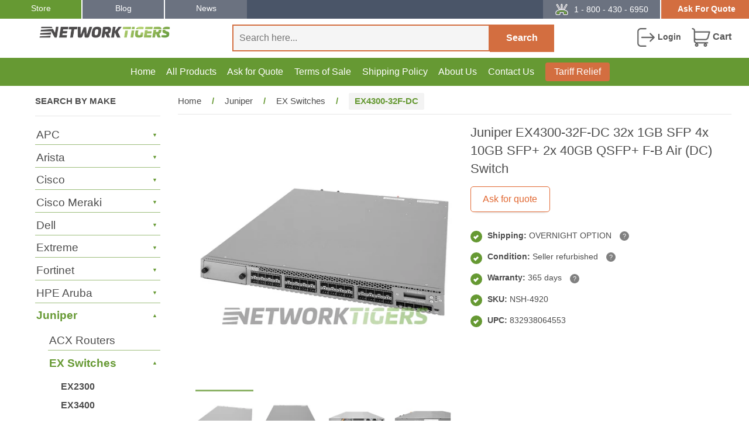

--- FILE ---
content_type: text/html; charset=utf-8
request_url: https://www.networktigers.com/products/ex4300-32f-dc-juniper-switch
body_size: 61595
content:
<!DOCTYPE html>
<html lang="en">
<head>
  







      

      
<script type="text/javascript">
var a = window.performance && window.performance.mark;
if (a) {
  window.performance.mark("shopsheriff.amp-snippet.start");
}
var doc = document;
var redirect = "/cart" === window.location.pathname
&& (doc.referrer.includes("ampproject.org") || doc.referrer.includes("/a/s/") )
&& !doc.location.search.includes("utm");

if(redirect) {
  var f = doc.location.search ? "&" : "?";
  window.location =
    window.location.origin
  + window.location.pathname
  + f
  + "utm_source=shopsheriff&utm_medium=amp&utm_campaign=shopsheriff&utm_content=add-to-cart";
}
if (a) {
  window.performance.mark("shopsheriff.amp-snippet.end");
}
      </script>


   <link rel="amphtml" href="https://www.networktigers.com/a/s/products/ex4300-32f-dc-juniper-switch">



  <meta charset="utf-8">
  <meta http-equiv="content-language" content="en-us">
  <meta http-equiv="X-UA-Compatible" content="IE=edge,chrome=1">
  <meta name="viewport" content="width=device-width,initial-scale=1">
  <meta name="theme-color" content="#693">
  <meta name="google-site-verification" content="H4fJMtXrQYyP1MxYR-Vv8mH_gQuzpL2j2F8NydpeGUI">
  <meta name="google-site-verification" content="ChulV1Upe8yBU0XjVS9hKSzOLwSVrs4JJC-v9bF6PA8">
  <meta name="msvalidate.01" content="E2682F2DC5D740DE94636EB634B9E9A4">
  <meta name="msvalidate.01" content="1C2C38D69CB444659EB3E6156DEEFAFA">
  <meta name="dmca-site-verification" content="eGpSenE1MkQrMVR0NVRBdzRUREh4dz090">
  <meta name="dmca-site-verification" content="dzVtb3U4eTNrWjBTdEJ2NzVyTzhQYnRvYlVIRGVqMWt5N3ZzeDJvWDVVST01">
  <meta name="dmca-site-verification" content="NXN3RkloQkRwZEdnblc5a2dBU2hjRVZhc2oyK0oyazlPTng2WGZLZUorWT01">
  <link rel="icon" href="https://www.networktigers.com/cdn/shop/files/favicon.png" type="image/png" sizes="32x32">
  <link rel="apple-touch-icon" href="https://www.networktigers.com/cdn/shop/files/apple-touch-icon.png" sizes="180x180">

  <link rel="dns-prefetch" href="//cdn.shopify.com">
  <link rel="dns-prefetch" href="//fonts.shopifycdn.com">
  <link rel="dns-prefetch" href="//cdn.priv.center">
  <link rel="preconnect" href="https://cdn.shopify.com" crossorigin>
  <link rel="preconnect" href="https://fonts.shopifycdn.com" crossorigin>
  <link rel="preconnect" href="https://cdn.priv.center" crossorigin>
  <link rel="preload" href="//www.networktigers.com/cdn/shop/t/325/assets/timber.min.css?v=375816549290168071765798462" as="style">
  <link rel="preload" href="//www.networktigers.com/cdn/shop/t/325/assets/theme.min.css?v=21310054459310883191765793095" as="style">
  <link rel="preload" href="//www.networktigers.com/cdn/shop/t/325/assets/theme.js?v=996708013369050861765793095" as="script">
  <link rel="preload" href="//www.networktigers.com/cdn/shop/t/325/assets/timber.js?v=133815743778051301911765793095" as="script">

  

  

  

  <title>
    EX4300-32F-DC | Juniper Switch | EX4300 Series - NetworkTigers
    
  </title>

  
  

  
    <meta name="description" content="Shop Juniper EX4300-32F-DC switch at NetworkTigers with 32 SFP+ ports, VIC-ready design, redundant DC power. New and refurbished. 365-day warranty fast shipping">
  

  




  <meta property="og:type" content="product">
  <meta property="og:title" content="EX4300-32F-DC | Juniper Switch | EX4300 Series - NetworkTigers">
  
  <meta property="og:image" content="http://www.networktigers.com/cdn/shop/files/juniper-EX4300-32F-DC_grande.jpg?v=1720617931">
  <meta property="og:image:secure_url" content="https://www.networktigers.com/cdn/shop/files/juniper-EX4300-32F-DC_grande.jpg?v=1720617931">
  
  <meta property="og:image" content="http://www.networktigers.com/cdn/shop/files/juniper-EX4300-32F-DC-1_grande.jpg?v=1720617937">
  <meta property="og:image:secure_url" content="https://www.networktigers.com/cdn/shop/files/juniper-EX4300-32F-DC-1_grande.jpg?v=1720617937">
  
  <meta property="og:image" content="http://www.networktigers.com/cdn/shop/files/juniper-EX4300-32F-DC-2_grande.jpg?v=1720617943">
  <meta property="og:image:secure_url" content="https://www.networktigers.com/cdn/shop/files/juniper-EX4300-32F-DC-2_grande.jpg?v=1720617943">
  
  <meta property="og:price:amount" content="5,457.99">
  <meta property="og:price:currency" content="USD">


  <meta property="og:description" content="Shop Juniper EX4300-32F-DC switch at NetworkTigers with 32 SFP+ ports, VIC-ready design, redundant DC power. New and refurbished. 365-day warranty fast shipping">

  <meta property="og:url" content="https://www.networktigers.com/products/ex4300-32f-dc-juniper-switch">
  <meta property="og:site_name" content="NetworkTigers">

  

<meta name="twitter:card" content="summary">



  <meta name="twitter:title" content="EX4300-32F-DC | Juniper Switch | EX4300 Series - NetworkTigers">
  <meta name="twitter:description" content="Shop Juniper EX4300-32F-DC switch at NetworkTigers with 32 SFP+ ports, VIC-ready design, redundant DC power. New and refurbished. 365-day warranty fast shipping">
  <meta name="twitter:image" content="https://www.networktigers.com/cdn/shop/files/juniper-EX4300-32F-DC_medium.jpg?v=1720617931">
  <meta name="twitter:image:width" content="240">
  <meta name="twitter:image:height" content="240">



  <link rel="canonical" href="https://www.networktigers.com/products/ex4300-32f-dc-juniper-switch">
  
    <link rel="amphtml" href="https://www.networktigers.com/a/sc/amp/products/ex4300-32f-dc-juniper-switch">
  

  <link rel="stylesheet" href="//www.networktigers.com/cdn/shop/t/325/assets/timber.min.css?v=375816549290168071765798462">
  <link rel="stylesheet" href="//www.networktigers.com/cdn/shop/t/325/assets/theme.min.css?v=21310054459310883191765793095">
  

  <script src="//www.networktigers.com/cdn/shop/t/325/assets/jquery-3.7.1.min.js?v=147293088974801289311765793095" defer></script>

  <script>
    document.addEventListener("DOMContentLoaded", function () {
      window.Searchanise = window.Searchanise || {};
      Searchanise.forceUseExternalJQuery = false;
    });
  </script>

  <script>window.performance && window.performance.mark && window.performance.mark('shopify.content_for_header.start');</script><meta id="shopify-digital-wallet" name="shopify-digital-wallet" content="/9899318/digital_wallets/dialog">
<meta name="shopify-checkout-api-token" content="9fa23d5ce7d30ca1a98e2686d395d8ef">
<meta id="in-context-paypal-metadata" data-shop-id="9899318" data-venmo-supported="true" data-environment="production" data-locale="en_US" data-paypal-v4="true" data-currency="USD">
<link rel="alternate" type="application/json+oembed" href="https://www.networktigers.com/products/ex4300-32f-dc-juniper-switch.oembed">
<script async="async" src="/checkouts/internal/preloads.js?locale=en-US"></script>
<link rel="preconnect" href="https://shop.app" crossorigin="anonymous">
<script async="async" src="https://shop.app/checkouts/internal/preloads.js?locale=en-US&shop_id=9899318" crossorigin="anonymous"></script>
<script id="apple-pay-shop-capabilities" type="application/json">{"shopId":9899318,"countryCode":"US","currencyCode":"USD","merchantCapabilities":["supports3DS"],"merchantId":"gid:\/\/shopify\/Shop\/9899318","merchantName":"NetworkTigers","requiredBillingContactFields":["postalAddress","email","phone"],"requiredShippingContactFields":["postalAddress","email","phone"],"shippingType":"shipping","supportedNetworks":["visa","masterCard","amex","discover","elo","jcb"],"total":{"type":"pending","label":"NetworkTigers","amount":"1.00"},"shopifyPaymentsEnabled":true,"supportsSubscriptions":true}</script>
<script id="shopify-features" type="application/json">{"accessToken":"9fa23d5ce7d30ca1a98e2686d395d8ef","betas":["rich-media-storefront-analytics"],"domain":"www.networktigers.com","predictiveSearch":true,"shopId":9899318,"locale":"en"}</script>
<script>var Shopify = Shopify || {};
Shopify.shop = "andover-consulting-group.myshopify.com";
Shopify.locale = "en";
Shopify.currency = {"active":"USD","rate":"1.0"};
Shopify.country = "US";
Shopify.theme = {"name":"[Dec 15] About Page changes","id":147772637359,"schema_name":null,"schema_version":null,"theme_store_id":null,"role":"main"};
Shopify.theme.handle = "null";
Shopify.theme.style = {"id":null,"handle":null};
Shopify.cdnHost = "www.networktigers.com/cdn";
Shopify.routes = Shopify.routes || {};
Shopify.routes.root = "/";</script>
<script type="module">!function(o){(o.Shopify=o.Shopify||{}).modules=!0}(window);</script>
<script>!function(o){function n(){var o=[];function n(){o.push(Array.prototype.slice.apply(arguments))}return n.q=o,n}var t=o.Shopify=o.Shopify||{};t.loadFeatures=n(),t.autoloadFeatures=n()}(window);</script>
<script>
  window.ShopifyPay = window.ShopifyPay || {};
  window.ShopifyPay.apiHost = "shop.app\/pay";
  window.ShopifyPay.redirectState = null;
</script>
<script id="shop-js-analytics" type="application/json">{"pageType":"product"}</script>
<script defer="defer" async type="module" src="//www.networktigers.com/cdn/shopifycloud/shop-js/modules/v2/client.init-shop-cart-sync_BN7fPSNr.en.esm.js"></script>
<script defer="defer" async type="module" src="//www.networktigers.com/cdn/shopifycloud/shop-js/modules/v2/chunk.common_Cbph3Kss.esm.js"></script>
<script defer="defer" async type="module" src="//www.networktigers.com/cdn/shopifycloud/shop-js/modules/v2/chunk.modal_DKumMAJ1.esm.js"></script>
<script type="module">
  await import("//www.networktigers.com/cdn/shopifycloud/shop-js/modules/v2/client.init-shop-cart-sync_BN7fPSNr.en.esm.js");
await import("//www.networktigers.com/cdn/shopifycloud/shop-js/modules/v2/chunk.common_Cbph3Kss.esm.js");
await import("//www.networktigers.com/cdn/shopifycloud/shop-js/modules/v2/chunk.modal_DKumMAJ1.esm.js");

  window.Shopify.SignInWithShop?.initShopCartSync?.({"fedCMEnabled":true,"windoidEnabled":true});

</script>
<script>
  window.Shopify = window.Shopify || {};
  if (!window.Shopify.featureAssets) window.Shopify.featureAssets = {};
  window.Shopify.featureAssets['shop-js'] = {"shop-cart-sync":["modules/v2/client.shop-cart-sync_CJVUk8Jm.en.esm.js","modules/v2/chunk.common_Cbph3Kss.esm.js","modules/v2/chunk.modal_DKumMAJ1.esm.js"],"init-fed-cm":["modules/v2/client.init-fed-cm_7Fvt41F4.en.esm.js","modules/v2/chunk.common_Cbph3Kss.esm.js","modules/v2/chunk.modal_DKumMAJ1.esm.js"],"init-shop-email-lookup-coordinator":["modules/v2/client.init-shop-email-lookup-coordinator_Cc088_bR.en.esm.js","modules/v2/chunk.common_Cbph3Kss.esm.js","modules/v2/chunk.modal_DKumMAJ1.esm.js"],"init-windoid":["modules/v2/client.init-windoid_hPopwJRj.en.esm.js","modules/v2/chunk.common_Cbph3Kss.esm.js","modules/v2/chunk.modal_DKumMAJ1.esm.js"],"shop-button":["modules/v2/client.shop-button_B0jaPSNF.en.esm.js","modules/v2/chunk.common_Cbph3Kss.esm.js","modules/v2/chunk.modal_DKumMAJ1.esm.js"],"shop-cash-offers":["modules/v2/client.shop-cash-offers_DPIskqss.en.esm.js","modules/v2/chunk.common_Cbph3Kss.esm.js","modules/v2/chunk.modal_DKumMAJ1.esm.js"],"shop-toast-manager":["modules/v2/client.shop-toast-manager_CK7RT69O.en.esm.js","modules/v2/chunk.common_Cbph3Kss.esm.js","modules/v2/chunk.modal_DKumMAJ1.esm.js"],"init-shop-cart-sync":["modules/v2/client.init-shop-cart-sync_BN7fPSNr.en.esm.js","modules/v2/chunk.common_Cbph3Kss.esm.js","modules/v2/chunk.modal_DKumMAJ1.esm.js"],"init-customer-accounts-sign-up":["modules/v2/client.init-customer-accounts-sign-up_CfPf4CXf.en.esm.js","modules/v2/client.shop-login-button_DeIztwXF.en.esm.js","modules/v2/chunk.common_Cbph3Kss.esm.js","modules/v2/chunk.modal_DKumMAJ1.esm.js"],"pay-button":["modules/v2/client.pay-button_CgIwFSYN.en.esm.js","modules/v2/chunk.common_Cbph3Kss.esm.js","modules/v2/chunk.modal_DKumMAJ1.esm.js"],"init-customer-accounts":["modules/v2/client.init-customer-accounts_DQ3x16JI.en.esm.js","modules/v2/client.shop-login-button_DeIztwXF.en.esm.js","modules/v2/chunk.common_Cbph3Kss.esm.js","modules/v2/chunk.modal_DKumMAJ1.esm.js"],"avatar":["modules/v2/client.avatar_BTnouDA3.en.esm.js"],"init-shop-for-new-customer-accounts":["modules/v2/client.init-shop-for-new-customer-accounts_CsZy_esa.en.esm.js","modules/v2/client.shop-login-button_DeIztwXF.en.esm.js","modules/v2/chunk.common_Cbph3Kss.esm.js","modules/v2/chunk.modal_DKumMAJ1.esm.js"],"shop-follow-button":["modules/v2/client.shop-follow-button_BRMJjgGd.en.esm.js","modules/v2/chunk.common_Cbph3Kss.esm.js","modules/v2/chunk.modal_DKumMAJ1.esm.js"],"checkout-modal":["modules/v2/client.checkout-modal_B9Drz_yf.en.esm.js","modules/v2/chunk.common_Cbph3Kss.esm.js","modules/v2/chunk.modal_DKumMAJ1.esm.js"],"shop-login-button":["modules/v2/client.shop-login-button_DeIztwXF.en.esm.js","modules/v2/chunk.common_Cbph3Kss.esm.js","modules/v2/chunk.modal_DKumMAJ1.esm.js"],"lead-capture":["modules/v2/client.lead-capture_DXYzFM3R.en.esm.js","modules/v2/chunk.common_Cbph3Kss.esm.js","modules/v2/chunk.modal_DKumMAJ1.esm.js"],"shop-login":["modules/v2/client.shop-login_CA5pJqmO.en.esm.js","modules/v2/chunk.common_Cbph3Kss.esm.js","modules/v2/chunk.modal_DKumMAJ1.esm.js"],"payment-terms":["modules/v2/client.payment-terms_BxzfvcZJ.en.esm.js","modules/v2/chunk.common_Cbph3Kss.esm.js","modules/v2/chunk.modal_DKumMAJ1.esm.js"]};
</script>
<script>(function() {
  var isLoaded = false;
  function asyncLoad() {
    if (isLoaded) return;
    isLoaded = true;
    var urls = ["\/\/cdn.ywxi.net\/js\/partner-shopify.js?shop=andover-consulting-group.myshopify.com","\/\/cdn.ywxi.net\/js\/partner-shopify.js?shop=andover-consulting-group.myshopify.com","\/\/cdn.ywxi.net\/js\/partner-shopify.js?shop=andover-consulting-group.myshopify.com","https:\/\/cloudsearch-1f874.kxcdn.com\/shopify.js?srp=\/a\/search\u0026shop=andover-consulting-group.myshopify.com","https:\/\/customer-first-focus.b-cdn.net\/cffPCLoader_min.js?shop=andover-consulting-group.myshopify.com"];
    for (var i = 0; i < urls.length; i++) {
      var s = document.createElement('script');
      s.type = 'text/javascript';
      s.async = true;
      s.src = urls[i];
      var x = document.getElementsByTagName('script')[0];
      x.parentNode.insertBefore(s, x);
    }
  };
  if(window.attachEvent) {
    window.attachEvent('onload', asyncLoad);
  } else {
    window.addEventListener('load', asyncLoad, false);
  }
})();</script>
<script id="__st">var __st={"a":9899318,"offset":-28800,"reqid":"3ccc82a4-c9b3-4111-8318-506c0b48aa21-1769841622","pageurl":"www.networktigers.com\/products\/ex4300-32f-dc-juniper-switch","u":"fdae315dd119","p":"product","rtyp":"product","rid":5537459014};</script>
<script>window.ShopifyPaypalV4VisibilityTracking = true;</script>
<script id="captcha-bootstrap">!function(){'use strict';const t='contact',e='account',n='new_comment',o=[[t,t],['blogs',n],['comments',n],[t,'customer']],c=[[e,'customer_login'],[e,'guest_login'],[e,'recover_customer_password'],[e,'create_customer']],r=t=>t.map((([t,e])=>`form[action*='/${t}']:not([data-nocaptcha='true']) input[name='form_type'][value='${e}']`)).join(','),a=t=>()=>t?[...document.querySelectorAll(t)].map((t=>t.form)):[];function s(){const t=[...o],e=r(t);return a(e)}const i='password',u='form_key',d=['recaptcha-v3-token','g-recaptcha-response','h-captcha-response',i],f=()=>{try{return window.sessionStorage}catch{return}},m='__shopify_v',_=t=>t.elements[u];function p(t,e,n=!1){try{const o=window.sessionStorage,c=JSON.parse(o.getItem(e)),{data:r}=function(t){const{data:e,action:n}=t;return t[m]||n?{data:e,action:n}:{data:t,action:n}}(c);for(const[e,n]of Object.entries(r))t.elements[e]&&(t.elements[e].value=n);n&&o.removeItem(e)}catch(o){console.error('form repopulation failed',{error:o})}}const l='form_type',E='cptcha';function T(t){t.dataset[E]=!0}const w=window,h=w.document,L='Shopify',v='ce_forms',y='captcha';let A=!1;((t,e)=>{const n=(g='f06e6c50-85a8-45c8-87d0-21a2b65856fe',I='https://cdn.shopify.com/shopifycloud/storefront-forms-hcaptcha/ce_storefront_forms_captcha_hcaptcha.v1.5.2.iife.js',D={infoText:'Protected by hCaptcha',privacyText:'Privacy',termsText:'Terms'},(t,e,n)=>{const o=w[L][v],c=o.bindForm;if(c)return c(t,g,e,D).then(n);var r;o.q.push([[t,g,e,D],n]),r=I,A||(h.body.append(Object.assign(h.createElement('script'),{id:'captcha-provider',async:!0,src:r})),A=!0)});var g,I,D;w[L]=w[L]||{},w[L][v]=w[L][v]||{},w[L][v].q=[],w[L][y]=w[L][y]||{},w[L][y].protect=function(t,e){n(t,void 0,e),T(t)},Object.freeze(w[L][y]),function(t,e,n,w,h,L){const[v,y,A,g]=function(t,e,n){const i=e?o:[],u=t?c:[],d=[...i,...u],f=r(d),m=r(i),_=r(d.filter((([t,e])=>n.includes(e))));return[a(f),a(m),a(_),s()]}(w,h,L),I=t=>{const e=t.target;return e instanceof HTMLFormElement?e:e&&e.form},D=t=>v().includes(t);t.addEventListener('submit',(t=>{const e=I(t);if(!e)return;const n=D(e)&&!e.dataset.hcaptchaBound&&!e.dataset.recaptchaBound,o=_(e),c=g().includes(e)&&(!o||!o.value);(n||c)&&t.preventDefault(),c&&!n&&(function(t){try{if(!f())return;!function(t){const e=f();if(!e)return;const n=_(t);if(!n)return;const o=n.value;o&&e.removeItem(o)}(t);const e=Array.from(Array(32),(()=>Math.random().toString(36)[2])).join('');!function(t,e){_(t)||t.append(Object.assign(document.createElement('input'),{type:'hidden',name:u})),t.elements[u].value=e}(t,e),function(t,e){const n=f();if(!n)return;const o=[...t.querySelectorAll(`input[type='${i}']`)].map((({name:t})=>t)),c=[...d,...o],r={};for(const[a,s]of new FormData(t).entries())c.includes(a)||(r[a]=s);n.setItem(e,JSON.stringify({[m]:1,action:t.action,data:r}))}(t,e)}catch(e){console.error('failed to persist form',e)}}(e),e.submit())}));const S=(t,e)=>{t&&!t.dataset[E]&&(n(t,e.some((e=>e===t))),T(t))};for(const o of['focusin','change'])t.addEventListener(o,(t=>{const e=I(t);D(e)&&S(e,y())}));const B=e.get('form_key'),M=e.get(l),P=B&&M;t.addEventListener('DOMContentLoaded',(()=>{const t=y();if(P)for(const e of t)e.elements[l].value===M&&p(e,B);[...new Set([...A(),...v().filter((t=>'true'===t.dataset.shopifyCaptcha))])].forEach((e=>S(e,t)))}))}(h,new URLSearchParams(w.location.search),n,t,e,['guest_login'])})(!0,!0)}();</script>
<script integrity="sha256-4kQ18oKyAcykRKYeNunJcIwy7WH5gtpwJnB7kiuLZ1E=" data-source-attribution="shopify.loadfeatures" defer="defer" src="//www.networktigers.com/cdn/shopifycloud/storefront/assets/storefront/load_feature-a0a9edcb.js" crossorigin="anonymous"></script>
<script crossorigin="anonymous" defer="defer" src="//www.networktigers.com/cdn/shopifycloud/storefront/assets/shopify_pay/storefront-65b4c6d7.js?v=20250812"></script>
<script data-source-attribution="shopify.dynamic_checkout.dynamic.init">var Shopify=Shopify||{};Shopify.PaymentButton=Shopify.PaymentButton||{isStorefrontPortableWallets:!0,init:function(){window.Shopify.PaymentButton.init=function(){};var t=document.createElement("script");t.src="https://www.networktigers.com/cdn/shopifycloud/portable-wallets/latest/portable-wallets.en.js",t.type="module",document.head.appendChild(t)}};
</script>
<script data-source-attribution="shopify.dynamic_checkout.buyer_consent">
  function portableWalletsHideBuyerConsent(e){var t=document.getElementById("shopify-buyer-consent"),n=document.getElementById("shopify-subscription-policy-button");t&&n&&(t.classList.add("hidden"),t.setAttribute("aria-hidden","true"),n.removeEventListener("click",e))}function portableWalletsShowBuyerConsent(e){var t=document.getElementById("shopify-buyer-consent"),n=document.getElementById("shopify-subscription-policy-button");t&&n&&(t.classList.remove("hidden"),t.removeAttribute("aria-hidden"),n.addEventListener("click",e))}window.Shopify?.PaymentButton&&(window.Shopify.PaymentButton.hideBuyerConsent=portableWalletsHideBuyerConsent,window.Shopify.PaymentButton.showBuyerConsent=portableWalletsShowBuyerConsent);
</script>
<script data-source-attribution="shopify.dynamic_checkout.cart.bootstrap">document.addEventListener("DOMContentLoaded",(function(){function t(){return document.querySelector("shopify-accelerated-checkout-cart, shopify-accelerated-checkout")}if(t())Shopify.PaymentButton.init();else{new MutationObserver((function(e,n){t()&&(Shopify.PaymentButton.init(),n.disconnect())})).observe(document.body,{childList:!0,subtree:!0})}}));
</script>
<script id='scb4127' type='text/javascript' async='' src='https://www.networktigers.com/cdn/shopifycloud/privacy-banner/storefront-banner.js'></script><link id="shopify-accelerated-checkout-styles" rel="stylesheet" media="screen" href="https://www.networktigers.com/cdn/shopifycloud/portable-wallets/latest/accelerated-checkout-backwards-compat.css" crossorigin="anonymous">
<style id="shopify-accelerated-checkout-cart">
        #shopify-buyer-consent {
  margin-top: 1em;
  display: inline-block;
  width: 100%;
}

#shopify-buyer-consent.hidden {
  display: none;
}

#shopify-subscription-policy-button {
  background: none;
  border: none;
  padding: 0;
  text-decoration: underline;
  font-size: inherit;
  cursor: pointer;
}

#shopify-subscription-policy-button::before {
  box-shadow: none;
}

      </style>

<script>window.performance && window.performance.mark && window.performance.mark('shopify.content_for_header.end');</script>

  

  <script>
    
      Shopify.customer_logged_in = false;
      Shopify.customer_email = "";
    
    Shopify.log_uuids = true;
  </script>

  

  <script type="application/json" id="care-cart-shop-information">
    { "domain": "andover-consulting-group.myshopify.com" }
  </script>

  <script src="//www.networktigers.com/cdn/shop/t/325/assets/lazysizes.min.js?v=56805471290311245611765793095" defer></script>
  <style>.lazyload,.lazyloading{opacity:0}.lazyloaded{opacity:1;transition:opacity.3s}</style>

  

<!-- BEGIN app block: shopify://apps/instaindex/blocks/seo-tags/b4acb396-1232-4a24-bdc0-89d05041b7ff --><script type="application/ld+json" class="instaindex-json-schema-tag">
    {
      "@context": "https://schema.org",
      "@graph": [{
  "@type": "OnlineStore",
  "@id": "https://www.networktigers.com/#organization",
  "name": "NetworkTigers, Inc.","description": "Buy tested, refurbished, used, and new Cisco, Arista, HPE, Juniper, SonicWall, and more networking and data center hardware from NetworkTigers.","url": "https://www.networktigers.com", "logo": "https://cdn.shopify.com/s/files/1/0989/9318/files/logo.png?v=1613156467", "contactPoint": {
    "@type": "ContactPoint",
    "@id": "https://www.networktigers.com/#contactpoint",
    "contactType": "customer service",
    "telephone": "1-800-430-6950",
    "email": "sales@networktigers.com"
  }, "address": {
    "@type": "PostalAddress",
    "@id": "https://www.networktigers.com/#address",
    "streetAddress": "1029 S. Claremont St.",
    "addressLocality": "San Mateo",
    "addressRegion": "CA",
    "postalCode": "94402",
    "addressCountry": "US"
  }}
,{
  "@type": "WebSite",
  "@id": "https://www.networktigers.com/#website",
  "url": "https://www.networktigers.com/",
  "name": "NetworkTigers",
  "publisher": {
    "@id": "https://www.networktigers.com/#organization"
  },
  "potentialAction": {
    "@type": "SearchAction",
    "target": "https://www.networktigers.com/search?q={search_term_string}",
    "query-input": "required name=search_term_string"
  },
  "inLanguage": "en"
}
,

{
  "@type": "ImageObject",
  "@id": "https://www.networktigers.com/products/ex4300-32f-dc-juniper-switch#primaryimage",
  "inLanguage": "en",
  "url": "https://www.networktigers.com/cdn/shop/files/juniper-EX4300-32F-DC.jpg?v=1720617931&width=2000",
  "contentUrl": "https://www.networktigers.com/cdn/shop/files/juniper-EX4300-32F-DC.jpg?v=1720617931&width=2000",
  "width": "1040",
  "height": "1040",
  "caption": "EX4300-32F-DC | Juniper Switch | EX4300 Series - NetworkTigers"
}
,{
  "@type": "BreadcrumbList",
  "@id": "https://www.networktigers.com/products/ex4300-32f-dc-juniper-switch#breadcrumb",
  "itemListElement": [
    {
      "@type": "ListItem",
      "position": 1,
      "item": {
        "@id": "https://www.networktigers.com/",
        "name": "Home"
      }
    },{
          "@type": "ListItem",
          "position": 2,
          "item": {
            "@id": "https://www.networktigers.com/products/ex4300-32f-dc-juniper-switch",
            "name": "Juniper EX4300-32F-DC 32x 1GB SFP 4x 10GB SFP+ 2x 40GB QSFP+ F-B Air (DC) Switch"
          }
        }]
}
]
    }
  </script>


<!-- BEGIN app snippet: speculation-rules --><script type="speculationrules">
{
  "prerender": [
    {
      "where": {
        "or": [
          { "href_matches": "/" },{ "href_matches": "/collections/*" },{ "href_matches": "/products/*" },{ "href_matches": "/pages/*" },{ "href_matches": "/blogs/*" }
        ]
      },
      "eagerness": "moderate"
    }
  ]
}
</script><!-- END app snippet -->

<!-- END app block --><!-- BEGIN app block: shopify://apps/bm-country-blocker-ip-blocker/blocks/boostmark-blocker/bf9db4b9-be4b-45e1-8127-bbcc07d93e7e -->

  <script src="https://cdn.shopify.com/extensions/019b300f-1323-7b7a-bda2-a589132c3189/boostymark-regionblock-71/assets/blocker.js?v=4&shop=andover-consulting-group.myshopify.com" async></script>
  <script src="https://cdn.shopify.com/extensions/019b300f-1323-7b7a-bda2-a589132c3189/boostymark-regionblock-71/assets/jk4ukh.js?c=6&shop=andover-consulting-group.myshopify.com" async></script>

  

  

  

  

  













<!-- END app block --><!-- BEGIN app block: shopify://apps/xcloud-search-product-filter/blocks/cloudsearch_opt/8ddbd0bf-e311-492e-ab28-69d0ad268fac --><!-- END app block --><!-- BEGIN app block: shopify://apps/persistent-cart/blocks/script_js/4ce05194-341e-4641-aaf4-5a8dad5444cb --><script>
  window.cffPCLiquidPlaced = true;
</script>







  
  
  <script defer src="https://cdn.shopify.com/extensions/019a793c-ad27-7882-8471-201b37e34f5e/persistent-cart-66/assets/cffPC.production.min.js" onerror="this.onerror=null;this.remove();var s=document.createElement('script');s.defer=true;s.src='https://customer-first-focus.b-cdn.net/cffPC.production.min.js';document.head.appendChild(s);"></script>




<!-- END app block --><!-- BEGIN app block: shopify://apps/ablestar-link-manager/blocks/redirects/26ef6009-1faf-421e-947d-c345b32a0646 -->
<!-- normal page, check to see if we have logs to send -->
<script>
const abstUrlEndpoint = "https://linkmanager.ablestar.app/public/log";

if (window.localStorage['ablestar_redirect_log'] !== undefined) {
    var xhr = new XMLHttpRequest();

    // Specify the request type (POST), URL, and asynchronous flag
    xhr.open("POST", abstUrlEndpoint, true);

    // Set the request headers to indicate that you are sending JSON data
    xhr.setRequestHeader("Content-Type", "application/json");

    // Set up a callback function to handle the response
    xhr.onreadystatechange = function () {
        if (xhr.readyState === 4 && xhr.status === 200) {
            localStorage.removeItem('ablestar_redirect_log');
        }
    };
    xhr.send(window.localStorage['ablestar_redirect_log']);
}
</script>


</script>

<!-- END app block --><!-- BEGIN app block: shopify://apps/powerful-form-builder/blocks/app-embed/e4bcb1eb-35b2-42e6-bc37-bfe0e1542c9d --><script type="text/javascript" hs-ignore data-cookieconsent="ignore">
  var Globo = Globo || {};
  var globoFormbuilderRecaptchaInit = function(){};
  var globoFormbuilderHcaptchaInit = function(){};
  window.Globo.FormBuilder = window.Globo.FormBuilder || {};
  window.Globo.FormBuilder.shop = {"configuration":{"money_format":"$ {{amount}}"},"pricing":{"features":{"bulkOrderForm":true,"cartForm":true,"fileUpload":30,"removeCopyright":true,"restrictedEmailDomains":false,"metrics":true}},"settings":{"copyright":"Powered by <a href=\"https://globosoftware.net\" target=\"_blank\">Globo</a> <a href=\"https://apps.shopify.com/form-builder-contact-form\" target=\"_blank\">Contact Form</a>","hideWaterMark":false,"reCaptcha":{"recaptchaType":"v3","siteKey":false,"languageCode":"en"},"hCaptcha":{"siteKey":"de48b488-7a0a-4100-9db6-9044ab8cfe28"},"scrollTop":false,"customCssCode":"","customCssEnabled":false,"additionalColumns":[]},"encryption_form_id":1,"url":"https://app.powerfulform.com/","CDN_URL":"https://dxo9oalx9qc1s.cloudfront.net","app_id":"1783207"};

  if(window.Globo.FormBuilder.shop.settings.customCssEnabled && window.Globo.FormBuilder.shop.settings.customCssCode){
    const customStyle = document.createElement('style');
    customStyle.type = 'text/css';
    customStyle.innerHTML = window.Globo.FormBuilder.shop.settings.customCssCode;
    document.head.appendChild(customStyle);
  }

  window.Globo.FormBuilder.forms = [];
    
      
      
      
      window.Globo.FormBuilder.forms[73786] = {"73786":{"elements":[{"id":"group-1","type":"group","label":"Page 1","description":"","elements":[{"id":"text","type":"text","label":"First Name","placeholder":{"en":"First Name"},"description":null,"hideLabel":false,"required":true,"columnWidth":100,"keepPositionLabel":true},{"id":"text-2","type":"text","label":"Last Name","placeholder":"Last Name","description":null,"hideLabel":false,"required":true,"columnWidth":100,"conditionalField":false},{"id":"email","type":"email","label":"Email","placeholder":"Email","description":null,"hideLabel":false,"required":true,"columnWidth":100,"conditionalField":false,"inputIcon":"\u003csvg xmlns=\"http:\/\/www.w3.org\/2000\/svg\" viewBox=\"0 0 20 20\"\u003e\u003cpath fill-rule=\"evenodd\" d=\"M5.75 4.5c-1.519 0-2.75 1.231-2.75 2.75v5.5c0 1.519 1.231 2.75 2.75 2.75h8.5c1.519 0 2.75-1.231 2.75-2.75v-5.5c0-1.519-1.231-2.75-2.75-2.75h-8.5Zm-1.25 2.75c0-.69.56-1.25 1.25-1.25h8.5c.69 0 1.25.56 1.25 1.25v5.5c0 .69-.56 1.25-1.25 1.25h-8.5c-.69 0-1.25-.56-1.25-1.25v-5.5Zm2.067.32c-.375-.175-.821-.013-.997.363-.175.375-.013.821.363.997l3.538 1.651c.335.156.723.156 1.058 0l3.538-1.651c.376-.176.538-.622.363-.997-.175-.376-.622-.538-.997-.363l-3.433 1.602-3.433-1.602Z\"\/\u003e\u003c\/svg\u003e"},{"id":"text-8","type":"text","label":{"en":"Company"},"placeholder":{"en":"Company Name"},"description":"","limitCharacters":false,"characters":100,"hideLabel":false,"keepPositionLabel":false,"columnWidth":100,"displayType":"show","displayDisjunctive":false,"conditionalField":false},{"id":"textarea","type":"textarea","label":{"en":"Please list the products and quantities you would like us to add to the quote."},"placeholder":{"en":"Copy and paste (from Excel or text) a list of your assets."},"description":null,"hideLabel":false,"required":true,"columnWidth":100,"conditionalField":false,"onlyShowIf":false,"select":false,"displayType":"show","displayRules":[{"field":"","relation":"equal","condition":""}],"customClass":"asset-list","ifHideLabel":false},{"id":"text-3","type":"text","label":{"en":"Address line 1"},"placeholder":{"en":"Address line 1"},"description":null,"hideLabel":false,"required":true,"columnWidth":100,"conditionalField":false},{"id":"text-4","type":"text","label":"Address line 2","placeholder":"Address line 2","description":null,"hideLabel":false,"required":false,"columnWidth":100,"conditionalField":false,"displayType":"show","displayRules":[{"field":"","relation":"equal","condition":""}]},{"id":"text-5","type":"text","label":"City","placeholder":"City","description":null,"hideLabel":false,"required":true,"columnWidth":100,"conditionalField":false},{"id":"text-6","type":"text","label":"State\/Prov\/Region","placeholder":"State\/Prov\/Region","description":null,"hideLabel":false,"required":true,"columnWidth":100,"conditionalField":false},{"id":"text-7","type":"text","label":"Postal\/Zip","placeholder":"Postal\/Zip","description":null,"hideLabel":false,"required":true,"columnWidth":100,"conditionalField":false},{"id":"select","type":"select","label":"Country","placeholder":"Please select","options":[{"label":"Afghanistan","value":"Afghanistan"},{"label":"Aland Islands","value":"Aland Islands"},{"label":"Albania","value":"Albania"},{"label":"Algeria","value":"Algeria"},{"label":"Angola","value":"Angola"},{"label":"Anguilla","value":"Anguilla"},{"label":"Antigua And Barbuda","value":"Antigua And Barbuda"},{"label":"Argentina","value":"Argentina"},{"label":"Armenia","value":"Armenia"},{"label":"Aruba","value":"Aruba"},{"label":"Australia","value":"Australia"},{"label":"Austria","value":"Austria"},{"label":"Azerbaijan","value":"Azerbaijan"},{"label":"Bahamas","value":"Bahamas"},{"label":"Bahrain","value":"Bahrain"},{"label":"Bangladesh","value":"Bangladesh"},{"label":"Barbados","value":"Barbados"},{"label":"Belarus","value":"Belarus"},{"label":"Belgium","value":"Belgium"},{"label":"Belize","value":"Belize"},{"label":"Benin","value":"Benin"},{"label":"Bermuda","value":"Bermuda"},{"label":"Bhutan","value":"Bhutan"},{"label":"Bolivia","value":"Bolivia"},{"label":"Bosnia And Herzegovina","value":"Bosnia And Herzegovina"},{"label":"Botswana","value":"Botswana"},{"label":"Bouvet Island","value":"Bouvet Island"},{"label":"Brazil","value":"Brazil"},{"label":"British Indian Ocean Territory","value":"British Indian Ocean Territory"},{"label":"Virgin Islands, British","value":"Virgin Islands, British"},{"label":"Brunei","value":"Brunei"},{"label":"Bulgaria","value":"Bulgaria"},{"label":"Burkina Faso","value":"Burkina Faso"},{"label":"Burundi","value":"Burundi"},{"label":"Cambodia","value":"Cambodia"},{"label":"Republic of Cameroon","value":"Republic of Cameroon"},{"label":"Canada","value":"Canada"},{"label":"Cape Verde","value":"Cape Verde"},{"label":"Caribbean Netherlands","value":"Caribbean Netherlands"},{"label":"Cayman Islands","value":"Cayman Islands"},{"label":"Central African Republic","value":"Central African Republic"},{"label":"Chad","value":"Chad"},{"label":"Chile","value":"Chile"},{"label":"China","value":"China"},{"label":"Christmas Island","value":"Christmas Island"},{"label":"Cocos (Keeling) Islands","value":"Cocos (Keeling) Islands"},{"label":"Colombia","value":"Colombia"},{"label":"Comoros","value":"Comoros"},{"label":"Congo","value":"Congo"},{"label":"Congo, The Democratic Republic Of The","value":"Congo, The Democratic Republic Of The"},{"label":"Cook Islands","value":"Cook Islands"},{"label":"Costa Rica","value":"Costa Rica"},{"label":"Croatia","value":"Croatia"},{"label":"Cuba","value":"Cuba"},{"label":"Curaçao","value":"Curaçao"},{"label":"Cyprus","value":"Cyprus"},{"label":"Czech Republic","value":"Czech Republic"},{"label":"Côte d'Ivoire","value":"Côte d'Ivoire"},{"label":"Denmark","value":"Denmark"},{"label":"Djibouti","value":"Djibouti"},{"label":"Dominica","value":"Dominica"},{"label":"Dominican Republic","value":"Dominican Republic"},{"label":"Ecuador","value":"Ecuador"},{"label":"Egypt","value":"Egypt"},{"label":"El Salvador","value":"El Salvador"},{"label":"Equatorial Guinea","value":"Equatorial Guinea"},{"label":"Eritrea","value":"Eritrea"},{"label":"Estonia","value":"Estonia"},{"label":"Eswatini","value":"Eswatini"},{"label":"Ethiopia","value":"Ethiopia"},{"label":"Falkland Islands (Malvinas)","value":"Falkland Islands (Malvinas)"},{"label":"Faroe Islands","value":"Faroe Islands"},{"label":"Fiji","value":"Fiji"},{"label":"Finland","value":"Finland"},{"label":"France","value":"France"},{"label":"French Guiana","value":"French Guiana"},{"label":"French Polynesia","value":"French Polynesia"},{"label":"French Southern Territories","value":"French Southern Territories"},{"label":"Gabon","value":"Gabon"},{"label":"Gambia","value":"Gambia"},{"label":"Georgia","value":"Georgia"},{"label":"Germany","value":"Germany"},{"label":"Ghana","value":"Ghana"},{"label":"Gibraltar","value":"Gibraltar"},{"label":"Greece","value":"Greece"},{"label":"Greenland","value":"Greenland"},{"label":"Grenada","value":"Grenada"},{"label":"Guadeloupe","value":"Guadeloupe"},{"label":"Guatemala","value":"Guatemala"},{"label":"Guernsey","value":"Guernsey"},{"label":"Guinea","value":"Guinea"},{"label":"Guinea Bissau","value":"Guinea Bissau"},{"label":"Guyana","value":"Guyana"},{"label":"Haiti","value":"Haiti"},{"label":"Heard Island And Mcdonald Islands","value":"Heard Island And Mcdonald Islands"},{"label":"Honduras","value":"Honduras"},{"label":"Hong Kong","value":"Hong Kong"},{"label":"Hungary","value":"Hungary"},{"label":"Iceland","value":"Iceland"},{"label":"India","value":"India"},{"label":"Indonesia","value":"Indonesia"},{"label":"Iran, Islamic Republic Of","value":"Iran, Islamic Republic Of"},{"label":"Iraq","value":"Iraq"},{"label":"Ireland","value":"Ireland"},{"label":"Isle Of Man","value":"Isle Of Man"},{"label":"Israel","value":"Israel"},{"label":"Italy","value":"Italy"},{"label":"Jamaica","value":"Jamaica"},{"label":"Japan","value":"Japan"},{"label":"Jersey","value":"Jersey"},{"label":"Jordan","value":"Jordan"},{"label":"Kazakhstan","value":"Kazakhstan"},{"label":"Kenya","value":"Kenya"},{"label":"Kiribati","value":"Kiribati"},{"label":"Kosovo","value":"Kosovo"},{"label":"Kuwait","value":"Kuwait"},{"label":"Kyrgyzstan","value":"Kyrgyzstan"},{"label":"Lao People's Democratic Republic","value":"Lao People's Democratic Republic"},{"label":"Latvia","value":"Latvia"},{"label":"Lebanon","value":"Lebanon"},{"label":"Lesotho","value":"Lesotho"},{"label":"Liberia","value":"Liberia"},{"label":"Libyan Arab Jamahiriya","value":"Libyan Arab Jamahiriya"},{"label":"Liechtenstein","value":"Liechtenstein"},{"label":"Lithuania","value":"Lithuania"},{"label":"Luxembourg","value":"Luxembourg"},{"label":"Macao","value":"Macao"},{"label":"Madagascar","value":"Madagascar"},{"label":"Malawi","value":"Malawi"},{"label":"Malaysia","value":"Malaysia"},{"label":"Maldives","value":"Maldives"},{"label":"Mali","value":"Mali"},{"label":"Malta","value":"Malta"},{"label":"Martinique","value":"Martinique"},{"label":"Mauritania","value":"Mauritania"},{"label":"Mauritius","value":"Mauritius"},{"label":"Mayotte","value":"Mayotte"},{"label":"Mexico","value":"Mexico"},{"label":"Moldova, Republic of","value":"Moldova, Republic of"},{"label":"Monaco","value":"Monaco"},{"label":"Mongolia","value":"Mongolia"},{"label":"Montenegro","value":"Montenegro"},{"label":"Montserrat","value":"Montserrat"},{"label":"Morocco","value":"Morocco"},{"label":"Mozambique","value":"Mozambique"},{"label":"Myanmar","value":"Myanmar"},{"label":"Namibia","value":"Namibia"},{"label":"Nauru","value":"Nauru"},{"label":"Nepal","value":"Nepal"},{"label":"Netherlands","value":"Netherlands"},{"label":"Netherlands Antilles","value":"Netherlands Antilles"},{"label":"New Caledonia","value":"New Caledonia"},{"label":"New Zealand","value":"New Zealand"},{"label":"Nicaragua","value":"Nicaragua"},{"label":"Niger","value":"Niger"},{"label":"Nigeria","value":"Nigeria"},{"label":"Niue","value":"Niue"},{"label":"Norfolk Island","value":"Norfolk Island"},{"label":"Korea, Democratic People's Republic Of","value":"Korea, Democratic People's Republic Of"},{"label":"North Macedonia","value":"North Macedonia"},{"label":"Norway","value":"Norway"},{"label":"Oman","value":"Oman"},{"label":"Pakistan","value":"Pakistan"},{"label":"Palestinian Territory, Occupied","value":"Palestinian Territory, Occupied"},{"label":"Panama","value":"Panama"},{"label":"Papua New Guinea","value":"Papua New Guinea"},{"label":"Paraguay","value":"Paraguay"},{"label":"Peru","value":"Peru"},{"label":"Philippines","value":"Philippines"},{"label":"Pitcairn","value":"Pitcairn"},{"label":"Poland","value":"Poland"},{"label":"Portugal","value":"Portugal"},{"label":"Qatar","value":"Qatar"},{"label":"Reunion","value":"Reunion"},{"label":"Romania","value":"Romania"},{"label":"Russia","value":"Russia"},{"label":"Rwanda","value":"Rwanda"},{"label":"Samoa","value":"Samoa"},{"label":"San Marino","value":"San Marino"},{"label":"Sao Tome And Principe","value":"Sao Tome And Principe"},{"label":"Saudi Arabia","value":"Saudi Arabia"},{"label":"Senegal","value":"Senegal"},{"label":"Serbia","value":"Serbia"},{"label":"Seychelles","value":"Seychelles"},{"label":"Sierra Leone","value":"Sierra Leone"},{"label":"Singapore","value":"Singapore"},{"label":"Sint Maarten","value":"Sint Maarten"},{"label":"Slovakia","value":"Slovakia"},{"label":"Slovenia","value":"Slovenia"},{"label":"Solomon Islands","value":"Solomon Islands"},{"label":"Somalia","value":"Somalia"},{"label":"South Africa","value":"South Africa"},{"label":"South Georgia And The South Sandwich Islands","value":"South Georgia And The South Sandwich Islands"},{"label":"South Korea","value":"South Korea"},{"label":"South Sudan","value":"South Sudan"},{"label":"Spain","value":"Spain"},{"label":"Sri Lanka","value":"Sri Lanka"},{"label":"Saint Barthélemy","value":"Saint Barthélemy"},{"label":"Saint Helena","value":"Saint Helena"},{"label":"Saint Kitts And Nevis","value":"Saint Kitts And Nevis"},{"label":"Saint Lucia","value":"Saint Lucia"},{"label":"Saint Martin","value":"Saint Martin"},{"label":"Saint Pierre And Miquelon","value":"Saint Pierre And Miquelon"},{"label":"St. Vincent","value":"St. Vincent"},{"label":"Sudan","value":"Sudan"},{"label":"Suriname","value":"Suriname"},{"label":"Svalbard And Jan Mayen","value":"Svalbard And Jan Mayen"},{"label":"Sweden","value":"Sweden"},{"label":"Switzerland","value":"Switzerland"},{"label":"Syria","value":"Syria"},{"label":"Taiwan","value":"Taiwan"},{"label":"Tajikistan","value":"Tajikistan"},{"label":"Tanzania, United Republic Of","value":"Tanzania, United Republic Of"},{"label":"Thailand","value":"Thailand"},{"label":"Timor Leste","value":"Timor Leste"},{"label":"Togo","value":"Togo"},{"label":"Tokelau","value":"Tokelau"},{"label":"Tonga","value":"Tonga"},{"label":"Trinidad and Tobago","value":"Trinidad and Tobago"},{"label":"Tunisia","value":"Tunisia"},{"label":"Turkey","value":"Turkey"},{"label":"Turkmenistan","value":"Turkmenistan"},{"label":"Turks and Caicos Islands","value":"Turks and Caicos Islands"},{"label":"Tuvalu","value":"Tuvalu"},{"label":"United States Minor Outlying Islands","value":"United States Minor Outlying Islands"},{"label":"Uganda","value":"Uganda"},{"label":"Ukraine","value":"Ukraine"},{"label":"United Arab Emirates","value":"United Arab Emirates"},{"label":"United Kingdom","value":"United Kingdom"},{"label":"United States","value":"United States"},{"label":"Uruguay","value":"Uruguay"},{"label":"Uzbekistan","value":"Uzbekistan"},{"label":"Vanuatu","value":"Vanuatu"},{"label":"Holy See (Vatican City State)","value":"Holy See (Vatican City State)"},{"label":"Venezuela","value":"Venezuela"},{"label":"Vietnam","value":"Vietnam"},{"label":"Wallis And Futuna","value":"Wallis And Futuna"},{"label":"Western Sahara","value":"Western Sahara"},{"label":"Yemen","value":"Yemen"},{"label":"Zambia","value":"Zambia"},{"label":"Zimbabwe","value":"Zimbabwe"}],"description":null,"hideLabel":false,"required":true,"columnWidth":100,"conditionalField":false,"defaultOption":"United States","selectWithSearch":true,"ifHideLabel":true},{"id":"phone","type":"phone","label":"Phone Number","placeholder":"Phone Number","description":null,"hideLabel":false,"required":true,"columnWidth":50,"conditionalField":false,"onlyShowIf":false,"select":false,"inputIcon":"\u003csvg xmlns=\"http:\/\/www.w3.org\/2000\/svg\" width=\"16\" height=\"16\" fill=\"currentColor\" class=\"bi bi-telephone\" viewBox=\"0 0 16 16\"\u003e\n  \u003cpath d=\"M3.654 1.328a.678.678 0 0 0-1.015-.063L1.605 2.3c-.483.484-.661 1.169-.45 1.77a17.6 17.6 0 0 0 4.168 6.608 17.6 17.6 0 0 0 6.608 4.168c.601.211 1.286.033 1.77-.45l1.034-1.034a.678.678 0 0 0-.063-1.015l-2.307-1.794a.68.68 0 0 0-.58-.122l-2.19.547a1.75 1.75 0 0 1-1.657-.459L5.482 8.062a1.75 1.75 0 0 1-.46-1.657l.548-2.19a.68.68 0 0 0-.122-.58zM1.884.511a1.745 1.745 0 0 1 2.612.163L6.29 2.98c.329.423.445.974.315 1.494l-.547 2.19a.68.68 0 0 0 .178.643l2.457 2.457a.68.68 0 0 0 .644.178l2.189-.547a1.75 1.75 0 0 1 1.494.315l2.306 1.794c.829.645.905 1.87.163 2.611l-1.034 1.034c-.74.74-1.846 1.065-2.877.702a18.6 18.6 0 0 1-7.01-4.42 18.6 18.6 0 0 1-4.42-7.009c-.362-1.03-.037-2.137.703-2.877z\"\/\u003e\n\u003c\/svg\u003e","validatePhone":true,"onlyShowFlag":false,"defaultCountryCode":"auto"},{"id":"text-1","type":"text","label":{"en":"Extension"},"placeholder":{"en":"Phone Extension"},"description":"","limitCharacters":false,"characters":100,"hideLabel":false,"keepPositionLabel":false,"columnWidth":50,"displayType":"show","displayDisjunctive":false,"conditionalField":false,"inputIcon":"\u003csvg xmlns=\"http:\/\/www.w3.org\/2000\/svg\" viewBox=\"0 0 20 20\"\u003e\u003cpath d=\"M12.28 8.78a.75.75 0 0 1-1.06-1.06l3.22-3.22h-1.19a.75.75 0 0 1 0-1.5h3a.75.75 0 0 1 .75.75v3a.75.75 0 1 1-1.5 0v-1.19l-3.22 3.22Z\"\/\u003e\u003cpath fill-rule=\"evenodd\" d=\"M5.75 3.5a2.25 2.25 0 0 0-2.25 2.25v2.75a1 1 0 0 0 1 1h4a1 1 0 0 0 1-1v-4a1 1 0 0 0-1-1h-2.75Zm-.75 2.25a.75.75 0 0 1 .75-.75h2.25v3h-3v-2.25Z\"\/\u003e\u003cpath fill-rule=\"evenodd\" d=\"M3.5 14.25a2.25 2.25 0 0 0 2.25 2.25h2.75a1 1 0 0 0 1-1v-4a1 1 0 0 0-1-1h-4a1 1 0 0 0-1 1v2.75Zm2.25.75a.75.75 0 0 1-.75-.75v-2.25h3v3h-2.25Z\"\/\u003e\u003cpath fill-rule=\"evenodd\" d=\"M14.25 16.5a2.25 2.25 0 0 0 2.25-2.25v-2.75a1 1 0 0 0-1-1h-4a1 1 0 0 0-1 1v4a1 1 0 0 0 1 1h2.75Zm.75-2.25a.75.75 0 0 1-.75.75h-2.25v-3h3v2.25Z\"\/\u003e\u003c\/svg\u003e","displayRules":[{"field":"","relation":"equal","condition":""}]},{"id":"acceptTerms-1","type":"acceptTerms","label":{"en":"Are you tax exempt for your ship-to location?"},"rawOption":"Yes","defaultSelected":false,"description":"","columnWidth":100,"displayType":"show","displayDisjunctive":false,"conditionalField":false,"displayRules":[{"field":"","relation":"equal","condition":""}]},{"id":"file2-1","type":"file2","label":"Attachments","button-text":"Browse file","placeholder":{"en":"Please attach your Tax Exempt Form"},"hint":{"en":"Supported format: JPG, PNG, PDF"},"allowed-multiple":true,"allowed-extensions":["jpg","png","pdf"],"description":"","hideLabel":true,"keepPositionLabel":false,"columnWidth":100,"displayType":"show","displayDisjunctive":false,"conditionalField":true,"sizeLimit":"10","displayRules":[{"field":"acceptTerms-1","relation":"equal","condition":"Yes"}]}]}],"errorMessage":{"required":"{{ label | capitalize }} is required","minSelections":"Please choose at least {{ min_selections }} options","maxSelections":"Please choose at maximum of {{ max_selections }} options","exactlySelections":"Please choose exactly {{ exact_selections }} options","invalid":"Invalid","invalidName":"Invalid name","invalidEmail":"Email address is invalid","restrictedEmailDomain":"This email domain is restricted","invalidURL":"Invalid url","invalidPhone":"Invalid phone","invalidNumber":"Invalid number","invalidPassword":"Invalid password","confirmPasswordNotMatch":"Confirmed password doesn't match","customerAlreadyExists":"Customer already exists","keyAlreadyExists":"Data already exists","fileSizeLimit":"File size limit","fileNotAllowed":"File not allowed","requiredCaptcha":"Required captcha","requiredProducts":"Please select product","limitQuantity":"The number of products left in stock has been exceeded","shopifyInvalidPhone":"phone - Enter a valid phone number to use this delivery method","shopifyPhoneHasAlready":"phone - Phone has already been taken","shopifyInvalidProvice":"addresses.province - is not valid","otherError":"Something went wrong, please try again"},"appearance":{"layout":"default","width":650,"style":"material_outlined","mainColor":"#1c1c1c","floatingIcon":"\u003csvg aria-hidden=\"true\" focusable=\"false\" data-prefix=\"far\" data-icon=\"envelope\" class=\"svg-inline--fa fa-envelope fa-w-16\" role=\"img\" xmlns=\"http:\/\/www.w3.org\/2000\/svg\" viewBox=\"0 0 512 512\"\u003e\u003cpath fill=\"currentColor\" d=\"M464 64H48C21.49 64 0 85.49 0 112v288c0 26.51 21.49 48 48 48h416c26.51 0 48-21.49 48-48V112c0-26.51-21.49-48-48-48zm0 48v40.805c-22.422 18.259-58.168 46.651-134.587 106.49-16.841 13.247-50.201 45.072-73.413 44.701-23.208.375-56.579-31.459-73.413-44.701C106.18 199.465 70.425 171.067 48 152.805V112h416zM48 400V214.398c22.914 18.251 55.409 43.862 104.938 82.646 21.857 17.205 60.134 55.186 103.062 54.955 42.717.231 80.509-37.199 103.053-54.947 49.528-38.783 82.032-64.401 104.947-82.653V400H48z\"\u003e\u003c\/path\u003e\u003c\/svg\u003e","floatingText":null,"displayOnAllPage":false,"formType":"normalForm","background":"color","backgroundColor":"#fff","descriptionColor":"#6c757d","headingColor":"#000","labelColor":"#1c1c1c","optionColor":"#000","paragraphBackground":"#fff","paragraphColor":"#000","colorScheme":{"solidButton":{"red":102,"green":153,"blue":51},"solidButtonLabel":{"red":255,"green":255,"blue":255},"text":{"red":28,"green":28,"blue":28},"outlineButton":{"red":102,"green":153,"blue":51},"background":{"red":255,"green":255,"blue":255}},"popup_trigger":{"after_scrolling":false,"after_timer":false,"on_exit_intent":false},"fontSize":"large","imageLayout":"none"},"afterSubmit":{"gaEventName":"globo_form_submit","gaEventCategory":"Form Builder by Globo","gaEventAction":"Submit","gaEventLabel":"Contact us form","action":"hideForm","title":{"en":"Thanks for contacting us {{text}}!"},"message":{"en":"\u003cp class=\"ql-align-center\"\u003eA team member will get back to you within 24 hours.\u003c\/p\u003e\u003cp class=\"ql-align-center\"\u003eIf you have any questions, reply to this email\u003c\/p\u003e\u003cp class=\"ql-align-center\"\u003eor contact us at\u0026nbsp;\u003ca href=\"mailto:mike@networktigers.com\" rel=\"noopener noreferrer\" target=\"_blank\"\u003esales@networktigers.com\u003c\/a\u003e   \u003c\/p\u003e\u003cp\u003e   \u003c\/p\u003e"},"redirectUrl":null,"enableGa":true},"footer":{"description":null,"previousText":"Previous","nextText":"Next","submitText":"Submit","submitAlignment":"left","submitFullWidth":true},"header":{"active":true,"title":{"en":"Ask for Quote"},"description":{"en":"\u003cp\u003e\u003cspan style=\"font-size: 16px; caret-color: rgb(76, 76, 76); color: rgb(76, 76, 76); font-family: Lato, HelveticaNeue, 'Helvetica Neue', sans-serif; background-color: rgb(255, 255, 255);\"\u003eTo help us assemble a quote, please send us the information below.\u003c\/span\u003e\u003c\/p\u003e"},"headerAlignment":"left"},"isStepByStepForm":true,"publish":{"requiredLogin":false,"requiredLoginMessage":"Please \u003ca href='\/account\/login' title='login'\u003elogin\u003c\/a\u003e to continue"},"reCaptcha":{"captchaType":"recaptcha","enable":true},"html":"\n\u003cdiv class=\"globo-form default-form globo-form-id-73786 \" data-locale=\"en\" \u003e\n\n\u003cstyle\u003e\n\n\n    :root .globo-form-app[data-id=\"73786\"]{\n        \n        --gfb-color-solidButton: 102,153,51;\n        --gfb-color-solidButtonColor: rgb(var(--gfb-color-solidButton));\n        --gfb-color-solidButtonLabel: 255,255,255;\n        --gfb-color-solidButtonLabelColor: rgb(var(--gfb-color-solidButtonLabel));\n        --gfb-color-text: 28,28,28;\n        --gfb-color-textColor: rgb(var(--gfb-color-text));\n        --gfb-color-outlineButton: 102,153,51;\n        --gfb-color-outlineButtonColor: rgb(var(--gfb-color-outlineButton));\n        --gfb-color-background: 255,255,255;\n        --gfb-color-backgroundColor: rgb(var(--gfb-color-background));\n        \n        --gfb-main-color: #1c1c1c;\n        --gfb-primary-color: var(--gfb-color-solidButtonColor, var(--gfb-main-color));\n        --gfb-primary-text-color: var(--gfb-color-solidButtonLabelColor, #FFF);\n        --gfb-form-width: 650px;\n        --gfb-font-family: inherit;\n        --gfb-font-style: inherit;\n        --gfb--image: 40%;\n        --gfb-image-ratio-draft: var(--gfb--image);\n        --gfb-image-ratio: var(--gfb-image-ratio-draft);\n        \n        --gfb-bg-temp-color: #FFF;\n        --gfb-bg-position: ;\n        \n            --gfb-bg-temp-color: #fff;\n        \n        --gfb-bg-color: var(--gfb-color-backgroundColor, var(--gfb-bg-temp-color));\n        \n    }\n    \n.globo-form-id-73786 .globo-form-app{\n    max-width: 650px;\n    width: -webkit-fill-available;\n    \n    background-color: var(--gfb-bg-color);\n    \n    \n}\n\n.globo-form-id-73786 .globo-form-app .globo-heading{\n    color: var(--gfb-color-textColor, #000)\n}\n\n\n.globo-form-id-73786 .globo-form-app .header {\n    text-align:left;\n}\n\n\n.globo-form-id-73786 .globo-form-app .globo-description,\n.globo-form-id-73786 .globo-form-app .header .globo-description{\n    --gfb-color-description: rgba(var(--gfb-color-text), 0.8);\n    color: var(--gfb-color-description, #6c757d);\n}\n.globo-form-id-73786 .globo-form-app .globo-label,\n.globo-form-id-73786 .globo-form-app .globo-form-control label.globo-label,\n.globo-form-id-73786 .globo-form-app .globo-form-control label.globo-label span.label-content{\n    color: var(--gfb-color-textColor, #1c1c1c);\n    text-align: left;\n}\n.globo-form-id-73786 .globo-form-app .globo-label.globo-position-label{\n    height: 20px !important;\n}\n.globo-form-id-73786 .globo-form-app .globo-form-control .help-text.globo-description,\n.globo-form-id-73786 .globo-form-app .globo-form-control span.globo-description{\n    --gfb-color-description: rgba(var(--gfb-color-text), 0.8);\n    color: var(--gfb-color-description, #6c757d);\n}\n.globo-form-id-73786 .globo-form-app .globo-form-control .checkbox-wrapper .globo-option,\n.globo-form-id-73786 .globo-form-app .globo-form-control .radio-wrapper .globo-option\n{\n    color: var(--gfb-color-textColor, #1c1c1c);\n}\n.globo-form-id-73786 .globo-form-app .footer,\n.globo-form-id-73786 .globo-form-app .gfb__footer{\n    text-align:left;\n}\n.globo-form-id-73786 .globo-form-app .footer button,\n.globo-form-id-73786 .globo-form-app .gfb__footer button{\n    border:1px solid var(--gfb-primary-color);\n    \n        width:100%;\n    \n}\n.globo-form-id-73786 .globo-form-app .footer button.submit,\n.globo-form-id-73786 .globo-form-app .gfb__footer button.submit\n.globo-form-id-73786 .globo-form-app .footer button.checkout,\n.globo-form-id-73786 .globo-form-app .gfb__footer button.checkout,\n.globo-form-id-73786 .globo-form-app .footer button.action.loading .spinner,\n.globo-form-id-73786 .globo-form-app .gfb__footer button.action.loading .spinner{\n    background-color: var(--gfb-primary-color);\n    color : #ffffff;\n}\n.globo-form-id-73786 .globo-form-app .globo-form-control .star-rating\u003efieldset:not(:checked)\u003elabel:before {\n    content: url('data:image\/svg+xml; utf8, \u003csvg aria-hidden=\"true\" focusable=\"false\" data-prefix=\"far\" data-icon=\"star\" class=\"svg-inline--fa fa-star fa-w-18\" role=\"img\" xmlns=\"http:\/\/www.w3.org\/2000\/svg\" viewBox=\"0 0 576 512\"\u003e\u003cpath fill=\"%231c1c1c\" d=\"M528.1 171.5L382 150.2 316.7 17.8c-11.7-23.6-45.6-23.9-57.4 0L194 150.2 47.9 171.5c-26.2 3.8-36.7 36.1-17.7 54.6l105.7 103-25 145.5c-4.5 26.3 23.2 46 46.4 33.7L288 439.6l130.7 68.7c23.2 12.2 50.9-7.4 46.4-33.7l-25-145.5 105.7-103c19-18.5 8.5-50.8-17.7-54.6zM388.6 312.3l23.7 138.4L288 385.4l-124.3 65.3 23.7-138.4-100.6-98 139-20.2 62.2-126 62.2 126 139 20.2-100.6 98z\"\u003e\u003c\/path\u003e\u003c\/svg\u003e');\n}\n.globo-form-id-73786 .globo-form-app .globo-form-control .star-rating\u003efieldset\u003einput:checked ~ label:before {\n    content: url('data:image\/svg+xml; utf8, \u003csvg aria-hidden=\"true\" focusable=\"false\" data-prefix=\"fas\" data-icon=\"star\" class=\"svg-inline--fa fa-star fa-w-18\" role=\"img\" xmlns=\"http:\/\/www.w3.org\/2000\/svg\" viewBox=\"0 0 576 512\"\u003e\u003cpath fill=\"%231c1c1c\" d=\"M259.3 17.8L194 150.2 47.9 171.5c-26.2 3.8-36.7 36.1-17.7 54.6l105.7 103-25 145.5c-4.5 26.3 23.2 46 46.4 33.7L288 439.6l130.7 68.7c23.2 12.2 50.9-7.4 46.4-33.7l-25-145.5 105.7-103c19-18.5 8.5-50.8-17.7-54.6L382 150.2 316.7 17.8c-11.7-23.6-45.6-23.9-57.4 0z\"\u003e\u003c\/path\u003e\u003c\/svg\u003e');\n}\n.globo-form-id-73786 .globo-form-app .globo-form-control .star-rating\u003efieldset:not(:checked)\u003elabel:hover:before,\n.globo-form-id-73786 .globo-form-app .globo-form-control .star-rating\u003efieldset:not(:checked)\u003elabel:hover ~ label:before{\n    content : url('data:image\/svg+xml; utf8, \u003csvg aria-hidden=\"true\" focusable=\"false\" data-prefix=\"fas\" data-icon=\"star\" class=\"svg-inline--fa fa-star fa-w-18\" role=\"img\" xmlns=\"http:\/\/www.w3.org\/2000\/svg\" viewBox=\"0 0 576 512\"\u003e\u003cpath fill=\"%231c1c1c\" d=\"M259.3 17.8L194 150.2 47.9 171.5c-26.2 3.8-36.7 36.1-17.7 54.6l105.7 103-25 145.5c-4.5 26.3 23.2 46 46.4 33.7L288 439.6l130.7 68.7c23.2 12.2 50.9-7.4 46.4-33.7l-25-145.5 105.7-103c19-18.5 8.5-50.8-17.7-54.6L382 150.2 316.7 17.8c-11.7-23.6-45.6-23.9-57.4 0z\"\u003e\u003c\/path\u003e\u003c\/svg\u003e')\n}\n.globo-form-id-73786 .globo-form-app .globo-form-control .checkbox-wrapper .checkbox-input:checked ~ .checkbox-label:before {\n    border-color: var(--gfb-primary-color);\n    box-shadow: 0 4px 6px rgba(50,50,93,0.11), 0 1px 3px rgba(0,0,0,0.08);\n    background-color: var(--gfb-primary-color);\n}\n.globo-form-id-73786 .globo-form-app .step.-completed .step__number,\n.globo-form-id-73786 .globo-form-app .line.-progress,\n.globo-form-id-73786 .globo-form-app .line.-start{\n    background-color: var(--gfb-primary-color);\n}\n.globo-form-id-73786 .globo-form-app .checkmark__check,\n.globo-form-id-73786 .globo-form-app .checkmark__circle{\n    stroke: var(--gfb-primary-color);\n}\n.globo-form-id-73786 .floating-button{\n    background-color: var(--gfb-primary-color);\n}\n.globo-form-id-73786 .globo-form-app .globo-form-control .checkbox-wrapper .checkbox-input ~ .checkbox-label:before,\n.globo-form-app .globo-form-control .radio-wrapper .radio-input ~ .radio-label:after{\n    border-color : var(--gfb-primary-color);\n}\n.globo-form-id-73786 .flatpickr-day.selected, \n.globo-form-id-73786 .flatpickr-day.startRange, \n.globo-form-id-73786 .flatpickr-day.endRange, \n.globo-form-id-73786 .flatpickr-day.selected.inRange, \n.globo-form-id-73786 .flatpickr-day.startRange.inRange, \n.globo-form-id-73786 .flatpickr-day.endRange.inRange, \n.globo-form-id-73786 .flatpickr-day.selected:focus, \n.globo-form-id-73786 .flatpickr-day.startRange:focus, \n.globo-form-id-73786 .flatpickr-day.endRange:focus, \n.globo-form-id-73786 .flatpickr-day.selected:hover, \n.globo-form-id-73786 .flatpickr-day.startRange:hover, \n.globo-form-id-73786 .flatpickr-day.endRange:hover, \n.globo-form-id-73786 .flatpickr-day.selected.prevMonthDay, \n.globo-form-id-73786 .flatpickr-day.startRange.prevMonthDay, \n.globo-form-id-73786 .flatpickr-day.endRange.prevMonthDay, \n.globo-form-id-73786 .flatpickr-day.selected.nextMonthDay, \n.globo-form-id-73786 .flatpickr-day.startRange.nextMonthDay, \n.globo-form-id-73786 .flatpickr-day.endRange.nextMonthDay {\n    background: var(--gfb-primary-color);\n    border-color: var(--gfb-primary-color);\n}\n.globo-form-id-73786 .globo-paragraph {\n    background: #fff;\n    color: var(--gfb-color-textColor, #000);\n    width: 100%!important;\n}\n\n[dir=\"rtl\"] .globo-form-app .header .title,\n[dir=\"rtl\"] .globo-form-app .header .description,\n[dir=\"rtl\"] .globo-form-id-73786 .globo-form-app .globo-heading,\n[dir=\"rtl\"] .globo-form-id-73786 .globo-form-app .globo-label,\n[dir=\"rtl\"] .globo-form-id-73786 .globo-form-app .globo-form-control label.globo-label,\n[dir=\"rtl\"] .globo-form-id-73786 .globo-form-app .globo-form-control label.globo-label span.label-content{\n    text-align: right;\n}\n\n[dir=\"rtl\"] .globo-form-app .line {\n    left: unset;\n    right: 50%;\n}\n\n[dir=\"rtl\"] .globo-form-id-73786 .globo-form-app .line.-start {\n    left: unset;    \n    right: 0%;\n}\n\n\u003c\/style\u003e\n\n\n\n\n\u003cdiv class=\"globo-form-app default-layout gfb-style-material_outlined  gfb-font-size-large\" data-id=73786\u003e\n    \n    \u003cdiv class=\"header dismiss hidden\" onclick=\"Globo.FormBuilder.closeModalForm(this)\"\u003e\n        \u003csvg width=20 height=20 viewBox=\"0 0 20 20\" class=\"\" focusable=\"false\" aria-hidden=\"true\"\u003e\u003cpath d=\"M11.414 10l4.293-4.293a.999.999 0 1 0-1.414-1.414L10 8.586 5.707 4.293a.999.999 0 1 0-1.414 1.414L8.586 10l-4.293 4.293a.999.999 0 1 0 1.414 1.414L10 11.414l4.293 4.293a.997.997 0 0 0 1.414 0 .999.999 0 0 0 0-1.414L11.414 10z\" fill-rule=\"evenodd\"\u003e\u003c\/path\u003e\u003c\/svg\u003e\n    \u003c\/div\u003e\n    \u003cform class=\"g-container\" novalidate action=\"https:\/\/app.powerfulform.com\/api\/front\/form\/73786\/send\" method=\"POST\" enctype=\"multipart\/form-data\" data-id=73786\u003e\n        \n            \n            \u003cdiv class=\"header\" data-path=\"header\"\u003e\n                \u003ch3 class=\"title globo-heading\"\u003eAsk for Quote\u003c\/h3\u003e\n                \n                \u003cdiv class=\"description globo-description\"\u003e\u003cp\u003e\u003cspan style=\"font-size: 16px; caret-color: rgb(76, 76, 76); color: rgb(76, 76, 76); font-family: Lato, HelveticaNeue, 'Helvetica Neue', sans-serif; background-color: rgb(255, 255, 255);\"\u003eTo help us assemble a quote, please send us the information below.\u003c\/span\u003e\u003c\/p\u003e\u003c\/div\u003e\n                \n            \u003c\/div\u003e\n            \n        \n        \n            \u003cdiv class=\"globo-formbuilder-wizard\" data-id=73786\u003e\n                \u003cdiv class=\"wizard__content\"\u003e\n                    \u003cheader class=\"wizard__header\"\u003e\n                        \u003cdiv class=\"wizard__steps\"\u003e\n                        \u003cnav class=\"steps hidden\"\u003e\n                            \n                            \n                                \n                            \n                            \n                                \n                                    \n                                    \n                                    \n                                    \n                                    \u003cdiv class=\"step last \" data-element-id=\"group-1\"  data-step=\"0\" \u003e\n                                        \u003cdiv class=\"step__content\"\u003e\n                                            \u003cp class=\"step__number\"\u003e\u003c\/p\u003e\n                                            \u003csvg class=\"checkmark\" xmlns=\"http:\/\/www.w3.org\/2000\/svg\" width=52 height=52 viewBox=\"0 0 52 52\"\u003e\n                                                \u003ccircle class=\"checkmark__circle\" cx=\"26\" cy=\"26\" r=\"25\" fill=\"none\"\/\u003e\n                                                \u003cpath class=\"checkmark__check\" fill=\"none\" d=\"M14.1 27.2l7.1 7.2 16.7-16.8\"\/\u003e\n                                            \u003c\/svg\u003e\n                                            \u003cdiv class=\"lines\"\u003e\n                                                \n                                                    \u003cdiv class=\"line -start\"\u003e\u003c\/div\u003e\n                                                \n                                                \u003cdiv class=\"line -background\"\u003e\n                                                \u003c\/div\u003e\n                                                \u003cdiv class=\"line -progress\"\u003e\n                                                \u003c\/div\u003e\n                                            \u003c\/div\u003e  \n                                        \u003c\/div\u003e\n                                    \u003c\/div\u003e\n                                \n                            \n                        \u003c\/nav\u003e\n                        \u003c\/div\u003e\n                    \u003c\/header\u003e\n                    \u003cdiv class=\"panels\"\u003e\n                        \n                            \n                            \n                            \n                            \n                                \u003cdiv class=\"panel \" data-element-id=\"group-1\" data-id=73786  data-step=\"0\" style=\"padding-top:0\"\u003e\n                                    \n                                            \n                                                \n                                                    \n\n\n\n\n\n\n\n\n\n\n\n\n\n\n\n\n    \n\n\n\n\n\n\n\n    \n\n\n\n\n\u003cdiv class=\"globo-form-control layout-1-column \"  data-type='text' data-element-id='text'\u003e\n    \n    \n\n\n    \n        \u003cdiv class=\"material_outlined-label globo-label gfb__label-v2 globo-position-label\" data-label=\"First Name\"\u003e\n            \n        \u003c\/div\u003e\n    \n\n    \u003cdiv class=\"globo-form-input\"\u003e\n        \n        \u003cdiv class=\"gfb_material_outlined\"\u003e\n            \u003cdiv class=\"gfb__outline-start\"\u003e\u003c\/div\u003e\n            \u003cdiv class=\"gfb__outline-notch\"\u003e\n                \u003cdiv class=\"gfb__outline-panel-inactive\"\u003e\u003c\/div\u003e\n                \u003cdiv class=\"gfb__outline-panel-active\"\u003e\u003c\/div\u003e\n                \u003cdiv class=\"gfb__outline-panel-label\"\u003e\n                    \n\u003clabel for=\"73786-text\" class=\"material_outlined-label globo-label gfb__label-v2 globo-position-label\" data-label=\"First Name\"\u003e\n    \u003cspan class=\"label-content\" data-label=\"First Name\"\u003eFirst Name\u003c\/span\u003e\n    \n        \u003cspan class=\"text-danger text-smaller\"\u003e *\u003c\/span\u003e\n    \n\u003c\/label\u003e\n\n                \u003c\/div\u003e\n            \u003c\/div\u003e\n            \u003cdiv class=\"gfb__outline-end\"\u003e\u003c\/div\u003e\n        \u003c\/div\u003e\n    \n        \n        \u003cinput type=\"text\"  data-type=\"text\" class=\"material_outlined-input\" id=\"73786-text\" name=\"text\" placeholder=\"First Name\" presence  \u003e\n    \u003c\/div\u003e\n    \n        \u003csmall class=\"help-text globo-description\"\u003e\u003c\/small\u003e\n    \n    \u003csmall class=\"messages\" id=\"73786-text-error\"\u003e\u003c\/small\u003e\n\u003c\/div\u003e\n\n\n\n\n                                                \n                                            \n                                                \n                                                    \n\n\n\n\n\n\n\n\n\n\n\n\n\n\n\n\n    \n\n\n\n\n\n\n\n    \n\n\n\n\n\u003cdiv class=\"globo-form-control layout-1-column \"  data-type='text' data-element-id='text-2'\u003e\n    \n    \n\n\n    \n        \u003cdiv class=\"material_outlined-label globo-label gfb__label-v2 \" data-label=\"Last Name\"\u003e\n            \n        \u003c\/div\u003e\n    \n\n    \u003cdiv class=\"globo-form-input\"\u003e\n        \n        \u003cdiv class=\"gfb_material_outlined\"\u003e\n            \u003cdiv class=\"gfb__outline-start\"\u003e\u003c\/div\u003e\n            \u003cdiv class=\"gfb__outline-notch\"\u003e\n                \u003cdiv class=\"gfb__outline-panel-inactive\"\u003e\u003c\/div\u003e\n                \u003cdiv class=\"gfb__outline-panel-active\"\u003e\u003c\/div\u003e\n                \u003cdiv class=\"gfb__outline-panel-label\"\u003e\n                    \n\u003clabel for=\"73786-text-2\" class=\"material_outlined-label globo-label gfb__label-v2 \" data-label=\"Last Name\"\u003e\n    \u003cspan class=\"label-content\" data-label=\"Last Name\"\u003eLast Name\u003c\/span\u003e\n    \n        \u003cspan class=\"text-danger text-smaller\"\u003e *\u003c\/span\u003e\n    \n\u003c\/label\u003e\n\n                \u003c\/div\u003e\n            \u003c\/div\u003e\n            \u003cdiv class=\"gfb__outline-end\"\u003e\u003c\/div\u003e\n        \u003c\/div\u003e\n    \n        \n        \u003cinput type=\"text\"  data-type=\"text\" class=\"material_outlined-input\" id=\"73786-text-2\" name=\"text-2\" placeholder=\"Last Name\" presence  \u003e\n    \u003c\/div\u003e\n    \n        \u003csmall class=\"help-text globo-description\"\u003e\u003c\/small\u003e\n    \n    \u003csmall class=\"messages\" id=\"73786-text-2-error\"\u003e\u003c\/small\u003e\n\u003c\/div\u003e\n\n\n\n\n                                                \n                                            \n                                                \n                                                    \n\n\n\n\n\n\n\n\n\n\n\n\n\n\n\n\n\n\n    \n\n\n\n\n\n\n\n    \n\n\n\n\n\u003cdiv class=\"globo-form-control layout-1-column \"  data-type='email' data-element-id='email' data-input-has-icon\u003e\n    \n    \n\n\n    \n        \u003cdiv class=\"material_outlined-label globo-label gfb__label-v2 \" data-label=\"Email\"\u003e\n            \n        \u003c\/div\u003e\n    \n\n    \u003cdiv class=\"globo-form-input\"\u003e\n        \n        \u003cdiv class=\"gfb_material_outlined\"\u003e\n            \u003cdiv class=\"gfb__outline-start\"\u003e\u003c\/div\u003e\n            \u003cdiv class=\"gfb__outline-notch\"\u003e\n                \u003cdiv class=\"gfb__outline-panel-inactive\"\u003e\u003c\/div\u003e\n                \u003cdiv class=\"gfb__outline-panel-active\"\u003e\u003c\/div\u003e\n                \u003cdiv class=\"gfb__outline-panel-label\"\u003e\n                    \n\u003clabel for=\"73786-email\" class=\"material_outlined-label globo-label gfb__label-v2 \" data-label=\"Email\"\u003e\n    \u003cspan class=\"label-content\" data-label=\"Email\"\u003eEmail\u003c\/span\u003e\n    \n        \u003cspan class=\"text-danger text-smaller\"\u003e *\u003c\/span\u003e\n    \n\u003c\/label\u003e\n\n                \u003c\/div\u003e\n            \u003c\/div\u003e\n            \u003cdiv class=\"gfb__outline-end\"\u003e\u003c\/div\u003e\n        \u003c\/div\u003e\n    \n        \u003cdiv class=\"globo-form-icon\"\u003e\u003csvg xmlns=\"http:\/\/www.w3.org\/2000\/svg\" viewBox=\"0 0 20 20\"\u003e\u003cpath fill-rule=\"evenodd\" d=\"M5.75 4.5c-1.519 0-2.75 1.231-2.75 2.75v5.5c0 1.519 1.231 2.75 2.75 2.75h8.5c1.519 0 2.75-1.231 2.75-2.75v-5.5c0-1.519-1.231-2.75-2.75-2.75h-8.5Zm-1.25 2.75c0-.69.56-1.25 1.25-1.25h8.5c.69 0 1.25.56 1.25 1.25v5.5c0 .69-.56 1.25-1.25 1.25h-8.5c-.69 0-1.25-.56-1.25-1.25v-5.5Zm2.067.32c-.375-.175-.821-.013-.997.363-.175.375-.013.821.363.997l3.538 1.651c.335.156.723.156 1.058 0l3.538-1.651c.376-.176.538-.622.363-.997-.175-.376-.622-.538-.997-.363l-3.433 1.602-3.433-1.602Z\"\/\u003e\u003c\/svg\u003e\u003c\/div\u003e\n        \u003cinput type=\"text\"  data-type=\"email\" class=\"material_outlined-input\" id=\"73786-email\" name=\"email\" placeholder=\"Email\" presence  \u003e\n    \u003c\/div\u003e\n    \n        \u003csmall class=\"help-text globo-description\"\u003e\u003c\/small\u003e\n    \n    \u003csmall class=\"messages\" id=\"73786-email-error\"\u003e\u003c\/small\u003e\n\u003c\/div\u003e\n\n\n\n                                                \n                                            \n                                                \n                                                    \n\n\n\n\n\n\n\n\n\n\n\n\n\n\n\n\n    \n\n\n\n\n\n\n\n    \n\n\n\n\n\u003cdiv class=\"globo-form-control layout-1-column \"  data-type='text' data-element-id='text-8'\u003e\n    \n    \n\n\n    \n        \u003cdiv class=\"material_outlined-label globo-label gfb__label-v2 \" data-label=\"Company\"\u003e\n            \n        \u003c\/div\u003e\n    \n\n    \u003cdiv class=\"globo-form-input\"\u003e\n        \n        \u003cdiv class=\"gfb_material_outlined\"\u003e\n            \u003cdiv class=\"gfb__outline-start\"\u003e\u003c\/div\u003e\n            \u003cdiv class=\"gfb__outline-notch\"\u003e\n                \u003cdiv class=\"gfb__outline-panel-inactive\"\u003e\u003c\/div\u003e\n                \u003cdiv class=\"gfb__outline-panel-active\"\u003e\u003c\/div\u003e\n                \u003cdiv class=\"gfb__outline-panel-label\"\u003e\n                    \n\u003clabel for=\"73786-text-8\" class=\"material_outlined-label globo-label gfb__label-v2 \" data-label=\"Company\"\u003e\n    \u003cspan class=\"label-content\" data-label=\"Company\"\u003eCompany\u003c\/span\u003e\n    \n        \u003cspan\u003e\u003c\/span\u003e\n    \n\u003c\/label\u003e\n\n                \u003c\/div\u003e\n            \u003c\/div\u003e\n            \u003cdiv class=\"gfb__outline-end\"\u003e\u003c\/div\u003e\n        \u003c\/div\u003e\n    \n        \n        \u003cinput type=\"text\"  data-type=\"text\" class=\"material_outlined-input\" id=\"73786-text-8\" name=\"text-8\" placeholder=\"Company Name\"   \u003e\n    \u003c\/div\u003e\n    \n    \u003csmall class=\"messages\" id=\"73786-text-8-error\"\u003e\u003c\/small\u003e\n\u003c\/div\u003e\n\n\n\n\n                                                \n                                            \n                                                \n                                                    \n\n\n\n\n\n\n\n\n\n\n\n\n\n\n\n\n    \n\n\n\n\n\n\n\n    \n\n\n\n\n\u003cdiv class=\"globo-form-control layout-1-column asset-list\"  data-type='textarea' data-element-id='textarea'\u003e\n    \n    \n\n\n    \n        \u003cdiv class=\"material_outlined-label globo-label gfb__label-v2 \" data-label=\"Please list the products and quantities you would like us to add to the quote.\"\u003e\n            \n        \u003c\/div\u003e\n    \n\n    \u003cdiv class=\"globo-form-input\"\u003e\n        \n        \u003cdiv class=\"gfb_material_outlined\"\u003e\n            \u003cdiv class=\"gfb__outline-start\"\u003e\u003c\/div\u003e\n            \u003cdiv class=\"gfb__outline-notch\"\u003e\n                \u003cdiv class=\"gfb__outline-panel-inactive\"\u003e\u003c\/div\u003e\n                \u003cdiv class=\"gfb__outline-panel-active\"\u003e\u003c\/div\u003e\n                \u003cdiv class=\"gfb__outline-panel-label\"\u003e\n                    \n\u003clabel for=\"73786-textarea\" class=\"material_outlined-label globo-label gfb__label-v2 \" data-label=\"Please list the products and quantities you would like us to add to the quote.\"\u003e\n    \u003cspan class=\"label-content\" data-label=\"Please list the products and quantities you would like us to add to the quote.\"\u003ePlease list the products and quantities you would like us to add to the quote.\u003c\/span\u003e\n    \n        \u003cspan class=\"text-danger text-smaller\"\u003e *\u003c\/span\u003e\n    \n\u003c\/label\u003e\n\n                \u003c\/div\u003e\n            \u003c\/div\u003e\n            \u003cdiv class=\"gfb__outline-end\"\u003e\u003c\/div\u003e\n        \u003c\/div\u003e\n    \n        \u003ctextarea id=\"73786-textarea\"  data-type=\"textarea\" class=\"material_outlined-input\" rows=\"3\" name=\"textarea\" placeholder=\"Copy and paste (from Excel or text) a list of your assets.\" presence  \u003e\u003c\/textarea\u003e\n    \u003c\/div\u003e\n    \n        \u003csmall class=\"help-text globo-description\"\u003e\u003c\/small\u003e\n    \n    \u003csmall class=\"messages\" id=\"73786-textarea-error\"\u003e\u003c\/small\u003e\n\u003c\/div\u003e\n\n\n\n                                                \n                                            \n                                                \n                                                    \n\n\n\n\n\n\n\n\n\n\n\n\n\n\n\n\n    \n\n\n\n\n\n\n\n    \n\n\n\n\n\u003cdiv class=\"globo-form-control layout-1-column \"  data-type='text' data-element-id='text-3'\u003e\n    \n    \n\n\n    \n        \u003cdiv class=\"material_outlined-label globo-label gfb__label-v2 \" data-label=\"Address line 1\"\u003e\n            \n        \u003c\/div\u003e\n    \n\n    \u003cdiv class=\"globo-form-input\"\u003e\n        \n        \u003cdiv class=\"gfb_material_outlined\"\u003e\n            \u003cdiv class=\"gfb__outline-start\"\u003e\u003c\/div\u003e\n            \u003cdiv class=\"gfb__outline-notch\"\u003e\n                \u003cdiv class=\"gfb__outline-panel-inactive\"\u003e\u003c\/div\u003e\n                \u003cdiv class=\"gfb__outline-panel-active\"\u003e\u003c\/div\u003e\n                \u003cdiv class=\"gfb__outline-panel-label\"\u003e\n                    \n\u003clabel for=\"73786-text-3\" class=\"material_outlined-label globo-label gfb__label-v2 \" data-label=\"Address line 1\"\u003e\n    \u003cspan class=\"label-content\" data-label=\"Address line 1\"\u003eAddress line 1\u003c\/span\u003e\n    \n        \u003cspan class=\"text-danger text-smaller\"\u003e *\u003c\/span\u003e\n    \n\u003c\/label\u003e\n\n                \u003c\/div\u003e\n            \u003c\/div\u003e\n            \u003cdiv class=\"gfb__outline-end\"\u003e\u003c\/div\u003e\n        \u003c\/div\u003e\n    \n        \n        \u003cinput type=\"text\"  data-type=\"text\" class=\"material_outlined-input\" id=\"73786-text-3\" name=\"text-3\" placeholder=\"Address line 1\" presence  \u003e\n    \u003c\/div\u003e\n    \n        \u003csmall class=\"help-text globo-description\"\u003e\u003c\/small\u003e\n    \n    \u003csmall class=\"messages\" id=\"73786-text-3-error\"\u003e\u003c\/small\u003e\n\u003c\/div\u003e\n\n\n\n\n                                                \n                                            \n                                                \n                                                    \n\n\n\n\n\n\n\n\n\n\n\n\n\n\n\n\n    \n\n\n\n\n\n\n\n    \n\n\n\n\n\u003cdiv class=\"globo-form-control layout-1-column \"  data-type='text' data-element-id='text-4'\u003e\n    \n    \n\n\n    \n        \u003cdiv class=\"material_outlined-label globo-label gfb__label-v2 \" data-label=\"Address line 2\"\u003e\n            \n        \u003c\/div\u003e\n    \n\n    \u003cdiv class=\"globo-form-input\"\u003e\n        \n        \u003cdiv class=\"gfb_material_outlined\"\u003e\n            \u003cdiv class=\"gfb__outline-start\"\u003e\u003c\/div\u003e\n            \u003cdiv class=\"gfb__outline-notch\"\u003e\n                \u003cdiv class=\"gfb__outline-panel-inactive\"\u003e\u003c\/div\u003e\n                \u003cdiv class=\"gfb__outline-panel-active\"\u003e\u003c\/div\u003e\n                \u003cdiv class=\"gfb__outline-panel-label\"\u003e\n                    \n\u003clabel for=\"73786-text-4\" class=\"material_outlined-label globo-label gfb__label-v2 \" data-label=\"Address line 2\"\u003e\n    \u003cspan class=\"label-content\" data-label=\"Address line 2\"\u003eAddress line 2\u003c\/span\u003e\n    \n        \u003cspan\u003e\u003c\/span\u003e\n    \n\u003c\/label\u003e\n\n                \u003c\/div\u003e\n            \u003c\/div\u003e\n            \u003cdiv class=\"gfb__outline-end\"\u003e\u003c\/div\u003e\n        \u003c\/div\u003e\n    \n        \n        \u003cinput type=\"text\"  data-type=\"text\" class=\"material_outlined-input\" id=\"73786-text-4\" name=\"text-4\" placeholder=\"Address line 2\"   \u003e\n    \u003c\/div\u003e\n    \n        \u003csmall class=\"help-text globo-description\"\u003e\u003c\/small\u003e\n    \n    \u003csmall class=\"messages\" id=\"73786-text-4-error\"\u003e\u003c\/small\u003e\n\u003c\/div\u003e\n\n\n\n\n                                                \n                                            \n                                                \n                                                    \n\n\n\n\n\n\n\n\n\n\n\n\n\n\n\n\n    \n\n\n\n\n\n\n\n    \n\n\n\n\n\u003cdiv class=\"globo-form-control layout-1-column \"  data-type='text' data-element-id='text-5'\u003e\n    \n    \n\n\n    \n        \u003cdiv class=\"material_outlined-label globo-label gfb__label-v2 \" data-label=\"City\"\u003e\n            \n        \u003c\/div\u003e\n    \n\n    \u003cdiv class=\"globo-form-input\"\u003e\n        \n        \u003cdiv class=\"gfb_material_outlined\"\u003e\n            \u003cdiv class=\"gfb__outline-start\"\u003e\u003c\/div\u003e\n            \u003cdiv class=\"gfb__outline-notch\"\u003e\n                \u003cdiv class=\"gfb__outline-panel-inactive\"\u003e\u003c\/div\u003e\n                \u003cdiv class=\"gfb__outline-panel-active\"\u003e\u003c\/div\u003e\n                \u003cdiv class=\"gfb__outline-panel-label\"\u003e\n                    \n\u003clabel for=\"73786-text-5\" class=\"material_outlined-label globo-label gfb__label-v2 \" data-label=\"City\"\u003e\n    \u003cspan class=\"label-content\" data-label=\"City\"\u003eCity\u003c\/span\u003e\n    \n        \u003cspan class=\"text-danger text-smaller\"\u003e *\u003c\/span\u003e\n    \n\u003c\/label\u003e\n\n                \u003c\/div\u003e\n            \u003c\/div\u003e\n            \u003cdiv class=\"gfb__outline-end\"\u003e\u003c\/div\u003e\n        \u003c\/div\u003e\n    \n        \n        \u003cinput type=\"text\"  data-type=\"text\" class=\"material_outlined-input\" id=\"73786-text-5\" name=\"text-5\" placeholder=\"City\" presence  \u003e\n    \u003c\/div\u003e\n    \n        \u003csmall class=\"help-text globo-description\"\u003e\u003c\/small\u003e\n    \n    \u003csmall class=\"messages\" id=\"73786-text-5-error\"\u003e\u003c\/small\u003e\n\u003c\/div\u003e\n\n\n\n\n                                                \n                                            \n                                                \n                                                    \n\n\n\n\n\n\n\n\n\n\n\n\n\n\n\n\n    \n\n\n\n\n\n\n\n    \n\n\n\n\n\u003cdiv class=\"globo-form-control layout-1-column \"  data-type='text' data-element-id='text-6'\u003e\n    \n    \n\n\n    \n        \u003cdiv class=\"material_outlined-label globo-label gfb__label-v2 \" data-label=\"State\/Prov\/Region\"\u003e\n            \n        \u003c\/div\u003e\n    \n\n    \u003cdiv class=\"globo-form-input\"\u003e\n        \n        \u003cdiv class=\"gfb_material_outlined\"\u003e\n            \u003cdiv class=\"gfb__outline-start\"\u003e\u003c\/div\u003e\n            \u003cdiv class=\"gfb__outline-notch\"\u003e\n                \u003cdiv class=\"gfb__outline-panel-inactive\"\u003e\u003c\/div\u003e\n                \u003cdiv class=\"gfb__outline-panel-active\"\u003e\u003c\/div\u003e\n                \u003cdiv class=\"gfb__outline-panel-label\"\u003e\n                    \n\u003clabel for=\"73786-text-6\" class=\"material_outlined-label globo-label gfb__label-v2 \" data-label=\"State\/Prov\/Region\"\u003e\n    \u003cspan class=\"label-content\" data-label=\"State\/Prov\/Region\"\u003eState\/Prov\/Region\u003c\/span\u003e\n    \n        \u003cspan class=\"text-danger text-smaller\"\u003e *\u003c\/span\u003e\n    \n\u003c\/label\u003e\n\n                \u003c\/div\u003e\n            \u003c\/div\u003e\n            \u003cdiv class=\"gfb__outline-end\"\u003e\u003c\/div\u003e\n        \u003c\/div\u003e\n    \n        \n        \u003cinput type=\"text\"  data-type=\"text\" class=\"material_outlined-input\" id=\"73786-text-6\" name=\"text-6\" placeholder=\"State\/Prov\/Region\" presence  \u003e\n    \u003c\/div\u003e\n    \n        \u003csmall class=\"help-text globo-description\"\u003e\u003c\/small\u003e\n    \n    \u003csmall class=\"messages\" id=\"73786-text-6-error\"\u003e\u003c\/small\u003e\n\u003c\/div\u003e\n\n\n\n\n                                                \n                                            \n                                                \n                                                    \n\n\n\n\n\n\n\n\n\n\n\n\n\n\n\n\n    \n\n\n\n\n\n\n\n    \n\n\n\n\n\u003cdiv class=\"globo-form-control layout-1-column \"  data-type='text' data-element-id='text-7'\u003e\n    \n    \n\n\n    \n        \u003cdiv class=\"material_outlined-label globo-label gfb__label-v2 \" data-label=\"Postal\/Zip\"\u003e\n            \n        \u003c\/div\u003e\n    \n\n    \u003cdiv class=\"globo-form-input\"\u003e\n        \n        \u003cdiv class=\"gfb_material_outlined\"\u003e\n            \u003cdiv class=\"gfb__outline-start\"\u003e\u003c\/div\u003e\n            \u003cdiv class=\"gfb__outline-notch\"\u003e\n                \u003cdiv class=\"gfb__outline-panel-inactive\"\u003e\u003c\/div\u003e\n                \u003cdiv class=\"gfb__outline-panel-active\"\u003e\u003c\/div\u003e\n                \u003cdiv class=\"gfb__outline-panel-label\"\u003e\n                    \n\u003clabel for=\"73786-text-7\" class=\"material_outlined-label globo-label gfb__label-v2 \" data-label=\"Postal\/Zip\"\u003e\n    \u003cspan class=\"label-content\" data-label=\"Postal\/Zip\"\u003ePostal\/Zip\u003c\/span\u003e\n    \n        \u003cspan class=\"text-danger text-smaller\"\u003e *\u003c\/span\u003e\n    \n\u003c\/label\u003e\n\n                \u003c\/div\u003e\n            \u003c\/div\u003e\n            \u003cdiv class=\"gfb__outline-end\"\u003e\u003c\/div\u003e\n        \u003c\/div\u003e\n    \n        \n        \u003cinput type=\"text\"  data-type=\"text\" class=\"material_outlined-input\" id=\"73786-text-7\" name=\"text-7\" placeholder=\"Postal\/Zip\" presence  \u003e\n    \u003c\/div\u003e\n    \n        \u003csmall class=\"help-text globo-description\"\u003e\u003c\/small\u003e\n    \n    \u003csmall class=\"messages\" id=\"73786-text-7-error\"\u003e\u003c\/small\u003e\n\u003c\/div\u003e\n\n\n\n\n                                                \n                                            \n                                                \n                                                    \n\n\n\n\n\n\n\n\n\n\n\n\n\n\n\n\n    \n\n\n\n\n\n\n\n    \n\n\n\n\n\u003cdiv class=\"globo-form-control layout-1-column \"  data-type='select' data-element-id='select' data-default-value=\"United States\" data-type=\"select\" data-searchable\u003e\n    \n    \n\n\n    \n        \u003cdiv class=\"material_outlined-label globo-label gfb__label-v2 \" data-label=\"Country\"\u003e\n            \n        \u003c\/div\u003e\n    \n\n    \n    \n    \u003cdiv class=\"globo-form-input\"\u003e\n        \n        \u003cdiv class=\"gfb_material_outlined\"\u003e\n            \u003cdiv class=\"gfb__outline-start\"\u003e\u003c\/div\u003e\n            \u003cdiv class=\"gfb__outline-notch\"\u003e\n                \u003cdiv class=\"gfb__outline-panel-inactive\"\u003e\u003c\/div\u003e\n                \u003cdiv class=\"gfb__outline-panel-active\"\u003e\u003c\/div\u003e\n                \u003cdiv class=\"gfb__outline-panel-label\"\u003e\n                    \n\u003clabel for=\"73786-select\" class=\"material_outlined-label globo-label gfb__label-v2 \" data-label=\"Country\"\u003e\n    \u003cspan class=\"label-content\" data-label=\"Country\"\u003eCountry\u003c\/span\u003e\n    \n        \u003cspan class=\"text-danger text-smaller\"\u003e *\u003c\/span\u003e\n    \n\u003c\/label\u003e\n\n                \u003c\/div\u003e\n            \u003c\/div\u003e\n            \u003cdiv class=\"gfb__outline-end\"\u003e\u003c\/div\u003e\n        \u003c\/div\u003e\n    \n        \n        \u003cselect data-searchable=\"true\" name=\"select\"  id=\"73786-select\" class=\"material_outlined-input wide\" presence\u003e\n            \u003coption  value=\"\" disabled=\"disabled\"\u003ePlease select\u003c\/option\u003e\n            \n            \u003coption value=\"Afghanistan\" \u003eAfghanistan\u003c\/option\u003e\n            \n            \u003coption value=\"Aland Islands\" \u003eAland Islands\u003c\/option\u003e\n            \n            \u003coption value=\"Albania\" \u003eAlbania\u003c\/option\u003e\n            \n            \u003coption value=\"Algeria\" \u003eAlgeria\u003c\/option\u003e\n            \n            \u003coption value=\"Angola\" \u003eAngola\u003c\/option\u003e\n            \n            \u003coption value=\"Anguilla\" \u003eAnguilla\u003c\/option\u003e\n            \n            \u003coption value=\"Antigua And Barbuda\" \u003eAntigua And Barbuda\u003c\/option\u003e\n            \n            \u003coption value=\"Argentina\" \u003eArgentina\u003c\/option\u003e\n            \n            \u003coption value=\"Armenia\" \u003eArmenia\u003c\/option\u003e\n            \n            \u003coption value=\"Aruba\" \u003eAruba\u003c\/option\u003e\n            \n            \u003coption value=\"Australia\" \u003eAustralia\u003c\/option\u003e\n            \n            \u003coption value=\"Austria\" \u003eAustria\u003c\/option\u003e\n            \n            \u003coption value=\"Azerbaijan\" \u003eAzerbaijan\u003c\/option\u003e\n            \n            \u003coption value=\"Bahamas\" \u003eBahamas\u003c\/option\u003e\n            \n            \u003coption value=\"Bahrain\" \u003eBahrain\u003c\/option\u003e\n            \n            \u003coption value=\"Bangladesh\" \u003eBangladesh\u003c\/option\u003e\n            \n            \u003coption value=\"Barbados\" \u003eBarbados\u003c\/option\u003e\n            \n            \u003coption value=\"Belarus\" \u003eBelarus\u003c\/option\u003e\n            \n            \u003coption value=\"Belgium\" \u003eBelgium\u003c\/option\u003e\n            \n            \u003coption value=\"Belize\" \u003eBelize\u003c\/option\u003e\n            \n            \u003coption value=\"Benin\" \u003eBenin\u003c\/option\u003e\n            \n            \u003coption value=\"Bermuda\" \u003eBermuda\u003c\/option\u003e\n            \n            \u003coption value=\"Bhutan\" \u003eBhutan\u003c\/option\u003e\n            \n            \u003coption value=\"Bolivia\" \u003eBolivia\u003c\/option\u003e\n            \n            \u003coption value=\"Bosnia And Herzegovina\" \u003eBosnia And Herzegovina\u003c\/option\u003e\n            \n            \u003coption value=\"Botswana\" \u003eBotswana\u003c\/option\u003e\n            \n            \u003coption value=\"Bouvet Island\" \u003eBouvet Island\u003c\/option\u003e\n            \n            \u003coption value=\"Brazil\" \u003eBrazil\u003c\/option\u003e\n            \n            \u003coption value=\"British Indian Ocean Territory\" \u003eBritish Indian Ocean Territory\u003c\/option\u003e\n            \n            \u003coption value=\"Virgin Islands, British\" \u003eVirgin Islands, British\u003c\/option\u003e\n            \n            \u003coption value=\"Brunei\" \u003eBrunei\u003c\/option\u003e\n            \n            \u003coption value=\"Bulgaria\" \u003eBulgaria\u003c\/option\u003e\n            \n            \u003coption value=\"Burkina Faso\" \u003eBurkina Faso\u003c\/option\u003e\n            \n            \u003coption value=\"Burundi\" \u003eBurundi\u003c\/option\u003e\n            \n            \u003coption value=\"Cambodia\" \u003eCambodia\u003c\/option\u003e\n            \n            \u003coption value=\"Republic of Cameroon\" \u003eRepublic of Cameroon\u003c\/option\u003e\n            \n            \u003coption value=\"Canada\" \u003eCanada\u003c\/option\u003e\n            \n            \u003coption value=\"Cape Verde\" \u003eCape Verde\u003c\/option\u003e\n            \n            \u003coption value=\"Caribbean Netherlands\" \u003eCaribbean Netherlands\u003c\/option\u003e\n            \n            \u003coption value=\"Cayman Islands\" \u003eCayman Islands\u003c\/option\u003e\n            \n            \u003coption value=\"Central African Republic\" \u003eCentral African Republic\u003c\/option\u003e\n            \n            \u003coption value=\"Chad\" \u003eChad\u003c\/option\u003e\n            \n            \u003coption value=\"Chile\" \u003eChile\u003c\/option\u003e\n            \n            \u003coption value=\"China\" \u003eChina\u003c\/option\u003e\n            \n            \u003coption value=\"Christmas Island\" \u003eChristmas Island\u003c\/option\u003e\n            \n            \u003coption value=\"Cocos (Keeling) Islands\" \u003eCocos (Keeling) Islands\u003c\/option\u003e\n            \n            \u003coption value=\"Colombia\" \u003eColombia\u003c\/option\u003e\n            \n            \u003coption value=\"Comoros\" \u003eComoros\u003c\/option\u003e\n            \n            \u003coption value=\"Congo\" \u003eCongo\u003c\/option\u003e\n            \n            \u003coption value=\"Congo, The Democratic Republic Of The\" \u003eCongo, The Democratic Republic Of The\u003c\/option\u003e\n            \n            \u003coption value=\"Cook Islands\" \u003eCook Islands\u003c\/option\u003e\n            \n            \u003coption value=\"Costa Rica\" \u003eCosta Rica\u003c\/option\u003e\n            \n            \u003coption value=\"Croatia\" \u003eCroatia\u003c\/option\u003e\n            \n            \u003coption value=\"Cuba\" \u003eCuba\u003c\/option\u003e\n            \n            \u003coption value=\"Curaçao\" \u003eCuraçao\u003c\/option\u003e\n            \n            \u003coption value=\"Cyprus\" \u003eCyprus\u003c\/option\u003e\n            \n            \u003coption value=\"Czech Republic\" \u003eCzech Republic\u003c\/option\u003e\n            \n            \u003coption value=\"Côte d\u0026#39;Ivoire\" \u003eCôte d'Ivoire\u003c\/option\u003e\n            \n            \u003coption value=\"Denmark\" \u003eDenmark\u003c\/option\u003e\n            \n            \u003coption value=\"Djibouti\" \u003eDjibouti\u003c\/option\u003e\n            \n            \u003coption value=\"Dominica\" \u003eDominica\u003c\/option\u003e\n            \n            \u003coption value=\"Dominican Republic\" \u003eDominican Republic\u003c\/option\u003e\n            \n            \u003coption value=\"Ecuador\" \u003eEcuador\u003c\/option\u003e\n            \n            \u003coption value=\"Egypt\" \u003eEgypt\u003c\/option\u003e\n            \n            \u003coption value=\"El Salvador\" \u003eEl Salvador\u003c\/option\u003e\n            \n            \u003coption value=\"Equatorial Guinea\" \u003eEquatorial Guinea\u003c\/option\u003e\n            \n            \u003coption value=\"Eritrea\" \u003eEritrea\u003c\/option\u003e\n            \n            \u003coption value=\"Estonia\" \u003eEstonia\u003c\/option\u003e\n            \n            \u003coption value=\"Eswatini\" \u003eEswatini\u003c\/option\u003e\n            \n            \u003coption value=\"Ethiopia\" \u003eEthiopia\u003c\/option\u003e\n            \n            \u003coption value=\"Falkland Islands (Malvinas)\" \u003eFalkland Islands (Malvinas)\u003c\/option\u003e\n            \n            \u003coption value=\"Faroe Islands\" \u003eFaroe Islands\u003c\/option\u003e\n            \n            \u003coption value=\"Fiji\" \u003eFiji\u003c\/option\u003e\n            \n            \u003coption value=\"Finland\" \u003eFinland\u003c\/option\u003e\n            \n            \u003coption value=\"France\" \u003eFrance\u003c\/option\u003e\n            \n            \u003coption value=\"French Guiana\" \u003eFrench Guiana\u003c\/option\u003e\n            \n            \u003coption value=\"French Polynesia\" \u003eFrench Polynesia\u003c\/option\u003e\n            \n            \u003coption value=\"French Southern Territories\" \u003eFrench Southern Territories\u003c\/option\u003e\n            \n            \u003coption value=\"Gabon\" \u003eGabon\u003c\/option\u003e\n            \n            \u003coption value=\"Gambia\" \u003eGambia\u003c\/option\u003e\n            \n            \u003coption value=\"Georgia\" \u003eGeorgia\u003c\/option\u003e\n            \n            \u003coption value=\"Germany\" \u003eGermany\u003c\/option\u003e\n            \n            \u003coption value=\"Ghana\" \u003eGhana\u003c\/option\u003e\n            \n            \u003coption value=\"Gibraltar\" \u003eGibraltar\u003c\/option\u003e\n            \n            \u003coption value=\"Greece\" \u003eGreece\u003c\/option\u003e\n            \n            \u003coption value=\"Greenland\" \u003eGreenland\u003c\/option\u003e\n            \n            \u003coption value=\"Grenada\" \u003eGrenada\u003c\/option\u003e\n            \n            \u003coption value=\"Guadeloupe\" \u003eGuadeloupe\u003c\/option\u003e\n            \n            \u003coption value=\"Guatemala\" \u003eGuatemala\u003c\/option\u003e\n            \n            \u003coption value=\"Guernsey\" \u003eGuernsey\u003c\/option\u003e\n            \n            \u003coption value=\"Guinea\" \u003eGuinea\u003c\/option\u003e\n            \n            \u003coption value=\"Guinea Bissau\" \u003eGuinea Bissau\u003c\/option\u003e\n            \n            \u003coption value=\"Guyana\" \u003eGuyana\u003c\/option\u003e\n            \n            \u003coption value=\"Haiti\" \u003eHaiti\u003c\/option\u003e\n            \n            \u003coption value=\"Heard Island And Mcdonald Islands\" \u003eHeard Island And Mcdonald Islands\u003c\/option\u003e\n            \n            \u003coption value=\"Honduras\" \u003eHonduras\u003c\/option\u003e\n            \n            \u003coption value=\"Hong Kong\" \u003eHong Kong\u003c\/option\u003e\n            \n            \u003coption value=\"Hungary\" \u003eHungary\u003c\/option\u003e\n            \n            \u003coption value=\"Iceland\" \u003eIceland\u003c\/option\u003e\n            \n            \u003coption value=\"India\" \u003eIndia\u003c\/option\u003e\n            \n            \u003coption value=\"Indonesia\" \u003eIndonesia\u003c\/option\u003e\n            \n            \u003coption value=\"Iran, Islamic Republic Of\" \u003eIran, Islamic Republic Of\u003c\/option\u003e\n            \n            \u003coption value=\"Iraq\" \u003eIraq\u003c\/option\u003e\n            \n            \u003coption value=\"Ireland\" \u003eIreland\u003c\/option\u003e\n            \n            \u003coption value=\"Isle Of Man\" \u003eIsle Of Man\u003c\/option\u003e\n            \n            \u003coption value=\"Israel\" \u003eIsrael\u003c\/option\u003e\n            \n            \u003coption value=\"Italy\" \u003eItaly\u003c\/option\u003e\n            \n            \u003coption value=\"Jamaica\" \u003eJamaica\u003c\/option\u003e\n            \n            \u003coption value=\"Japan\" \u003eJapan\u003c\/option\u003e\n            \n            \u003coption value=\"Jersey\" \u003eJersey\u003c\/option\u003e\n            \n            \u003coption value=\"Jordan\" \u003eJordan\u003c\/option\u003e\n            \n            \u003coption value=\"Kazakhstan\" \u003eKazakhstan\u003c\/option\u003e\n            \n            \u003coption value=\"Kenya\" \u003eKenya\u003c\/option\u003e\n            \n            \u003coption value=\"Kiribati\" \u003eKiribati\u003c\/option\u003e\n            \n            \u003coption value=\"Kosovo\" \u003eKosovo\u003c\/option\u003e\n            \n            \u003coption value=\"Kuwait\" \u003eKuwait\u003c\/option\u003e\n            \n            \u003coption value=\"Kyrgyzstan\" \u003eKyrgyzstan\u003c\/option\u003e\n            \n            \u003coption value=\"Lao People\u0026#39;s Democratic Republic\" \u003eLao People's Democratic Republic\u003c\/option\u003e\n            \n            \u003coption value=\"Latvia\" \u003eLatvia\u003c\/option\u003e\n            \n            \u003coption value=\"Lebanon\" \u003eLebanon\u003c\/option\u003e\n            \n            \u003coption value=\"Lesotho\" \u003eLesotho\u003c\/option\u003e\n            \n            \u003coption value=\"Liberia\" \u003eLiberia\u003c\/option\u003e\n            \n            \u003coption value=\"Libyan Arab Jamahiriya\" \u003eLibyan Arab Jamahiriya\u003c\/option\u003e\n            \n            \u003coption value=\"Liechtenstein\" \u003eLiechtenstein\u003c\/option\u003e\n            \n            \u003coption value=\"Lithuania\" \u003eLithuania\u003c\/option\u003e\n            \n            \u003coption value=\"Luxembourg\" \u003eLuxembourg\u003c\/option\u003e\n            \n            \u003coption value=\"Macao\" \u003eMacao\u003c\/option\u003e\n            \n            \u003coption value=\"Madagascar\" \u003eMadagascar\u003c\/option\u003e\n            \n            \u003coption value=\"Malawi\" \u003eMalawi\u003c\/option\u003e\n            \n            \u003coption value=\"Malaysia\" \u003eMalaysia\u003c\/option\u003e\n            \n            \u003coption value=\"Maldives\" \u003eMaldives\u003c\/option\u003e\n            \n            \u003coption value=\"Mali\" \u003eMali\u003c\/option\u003e\n            \n            \u003coption value=\"Malta\" \u003eMalta\u003c\/option\u003e\n            \n            \u003coption value=\"Martinique\" \u003eMartinique\u003c\/option\u003e\n            \n            \u003coption value=\"Mauritania\" \u003eMauritania\u003c\/option\u003e\n            \n            \u003coption value=\"Mauritius\" \u003eMauritius\u003c\/option\u003e\n            \n            \u003coption value=\"Mayotte\" \u003eMayotte\u003c\/option\u003e\n            \n            \u003coption value=\"Mexico\" \u003eMexico\u003c\/option\u003e\n            \n            \u003coption value=\"Moldova, Republic of\" \u003eMoldova, Republic of\u003c\/option\u003e\n            \n            \u003coption value=\"Monaco\" \u003eMonaco\u003c\/option\u003e\n            \n            \u003coption value=\"Mongolia\" \u003eMongolia\u003c\/option\u003e\n            \n            \u003coption value=\"Montenegro\" \u003eMontenegro\u003c\/option\u003e\n            \n            \u003coption value=\"Montserrat\" \u003eMontserrat\u003c\/option\u003e\n            \n            \u003coption value=\"Morocco\" \u003eMorocco\u003c\/option\u003e\n            \n            \u003coption value=\"Mozambique\" \u003eMozambique\u003c\/option\u003e\n            \n            \u003coption value=\"Myanmar\" \u003eMyanmar\u003c\/option\u003e\n            \n            \u003coption value=\"Namibia\" \u003eNamibia\u003c\/option\u003e\n            \n            \u003coption value=\"Nauru\" \u003eNauru\u003c\/option\u003e\n            \n            \u003coption value=\"Nepal\" \u003eNepal\u003c\/option\u003e\n            \n            \u003coption value=\"Netherlands\" \u003eNetherlands\u003c\/option\u003e\n            \n            \u003coption value=\"Netherlands Antilles\" \u003eNetherlands Antilles\u003c\/option\u003e\n            \n            \u003coption value=\"New Caledonia\" \u003eNew Caledonia\u003c\/option\u003e\n            \n            \u003coption value=\"New Zealand\" \u003eNew Zealand\u003c\/option\u003e\n            \n            \u003coption value=\"Nicaragua\" \u003eNicaragua\u003c\/option\u003e\n            \n            \u003coption value=\"Niger\" \u003eNiger\u003c\/option\u003e\n            \n            \u003coption value=\"Nigeria\" \u003eNigeria\u003c\/option\u003e\n            \n            \u003coption value=\"Niue\" \u003eNiue\u003c\/option\u003e\n            \n            \u003coption value=\"Norfolk Island\" \u003eNorfolk Island\u003c\/option\u003e\n            \n            \u003coption value=\"Korea, Democratic People\u0026#39;s Republic Of\" \u003eKorea, Democratic People's Republic Of\u003c\/option\u003e\n            \n            \u003coption value=\"North Macedonia\" \u003eNorth Macedonia\u003c\/option\u003e\n            \n            \u003coption value=\"Norway\" \u003eNorway\u003c\/option\u003e\n            \n            \u003coption value=\"Oman\" \u003eOman\u003c\/option\u003e\n            \n            \u003coption value=\"Pakistan\" \u003ePakistan\u003c\/option\u003e\n            \n            \u003coption value=\"Palestinian Territory, Occupied\" \u003ePalestinian Territory, Occupied\u003c\/option\u003e\n            \n            \u003coption value=\"Panama\" \u003ePanama\u003c\/option\u003e\n            \n            \u003coption value=\"Papua New Guinea\" \u003ePapua New Guinea\u003c\/option\u003e\n            \n            \u003coption value=\"Paraguay\" \u003eParaguay\u003c\/option\u003e\n            \n            \u003coption value=\"Peru\" \u003ePeru\u003c\/option\u003e\n            \n            \u003coption value=\"Philippines\" \u003ePhilippines\u003c\/option\u003e\n            \n            \u003coption value=\"Pitcairn\" \u003ePitcairn\u003c\/option\u003e\n            \n            \u003coption value=\"Poland\" \u003ePoland\u003c\/option\u003e\n            \n            \u003coption value=\"Portugal\" \u003ePortugal\u003c\/option\u003e\n            \n            \u003coption value=\"Qatar\" \u003eQatar\u003c\/option\u003e\n            \n            \u003coption value=\"Reunion\" \u003eReunion\u003c\/option\u003e\n            \n            \u003coption value=\"Romania\" \u003eRomania\u003c\/option\u003e\n            \n            \u003coption value=\"Russia\" \u003eRussia\u003c\/option\u003e\n            \n            \u003coption value=\"Rwanda\" \u003eRwanda\u003c\/option\u003e\n            \n            \u003coption value=\"Samoa\" \u003eSamoa\u003c\/option\u003e\n            \n            \u003coption value=\"San Marino\" \u003eSan Marino\u003c\/option\u003e\n            \n            \u003coption value=\"Sao Tome And Principe\" \u003eSao Tome And Principe\u003c\/option\u003e\n            \n            \u003coption value=\"Saudi Arabia\" \u003eSaudi Arabia\u003c\/option\u003e\n            \n            \u003coption value=\"Senegal\" \u003eSenegal\u003c\/option\u003e\n            \n            \u003coption value=\"Serbia\" \u003eSerbia\u003c\/option\u003e\n            \n            \u003coption value=\"Seychelles\" \u003eSeychelles\u003c\/option\u003e\n            \n            \u003coption value=\"Sierra Leone\" \u003eSierra Leone\u003c\/option\u003e\n            \n            \u003coption value=\"Singapore\" \u003eSingapore\u003c\/option\u003e\n            \n            \u003coption value=\"Sint Maarten\" \u003eSint Maarten\u003c\/option\u003e\n            \n            \u003coption value=\"Slovakia\" \u003eSlovakia\u003c\/option\u003e\n            \n            \u003coption value=\"Slovenia\" \u003eSlovenia\u003c\/option\u003e\n            \n            \u003coption value=\"Solomon Islands\" \u003eSolomon Islands\u003c\/option\u003e\n            \n            \u003coption value=\"Somalia\" \u003eSomalia\u003c\/option\u003e\n            \n            \u003coption value=\"South Africa\" \u003eSouth Africa\u003c\/option\u003e\n            \n            \u003coption value=\"South Georgia And The South Sandwich Islands\" \u003eSouth Georgia And The South Sandwich Islands\u003c\/option\u003e\n            \n            \u003coption value=\"South Korea\" \u003eSouth Korea\u003c\/option\u003e\n            \n            \u003coption value=\"South Sudan\" \u003eSouth Sudan\u003c\/option\u003e\n            \n            \u003coption value=\"Spain\" \u003eSpain\u003c\/option\u003e\n            \n            \u003coption value=\"Sri Lanka\" \u003eSri Lanka\u003c\/option\u003e\n            \n            \u003coption value=\"Saint Barthélemy\" \u003eSaint Barthélemy\u003c\/option\u003e\n            \n            \u003coption value=\"Saint Helena\" \u003eSaint Helena\u003c\/option\u003e\n            \n            \u003coption value=\"Saint Kitts And Nevis\" \u003eSaint Kitts And Nevis\u003c\/option\u003e\n            \n            \u003coption value=\"Saint Lucia\" \u003eSaint Lucia\u003c\/option\u003e\n            \n            \u003coption value=\"Saint Martin\" \u003eSaint Martin\u003c\/option\u003e\n            \n            \u003coption value=\"Saint Pierre And Miquelon\" \u003eSaint Pierre And Miquelon\u003c\/option\u003e\n            \n            \u003coption value=\"St. Vincent\" \u003eSt. Vincent\u003c\/option\u003e\n            \n            \u003coption value=\"Sudan\" \u003eSudan\u003c\/option\u003e\n            \n            \u003coption value=\"Suriname\" \u003eSuriname\u003c\/option\u003e\n            \n            \u003coption value=\"Svalbard And Jan Mayen\" \u003eSvalbard And Jan Mayen\u003c\/option\u003e\n            \n            \u003coption value=\"Sweden\" \u003eSweden\u003c\/option\u003e\n            \n            \u003coption value=\"Switzerland\" \u003eSwitzerland\u003c\/option\u003e\n            \n            \u003coption value=\"Syria\" \u003eSyria\u003c\/option\u003e\n            \n            \u003coption value=\"Taiwan\" \u003eTaiwan\u003c\/option\u003e\n            \n            \u003coption value=\"Tajikistan\" \u003eTajikistan\u003c\/option\u003e\n            \n            \u003coption value=\"Tanzania, United Republic Of\" \u003eTanzania, United Republic Of\u003c\/option\u003e\n            \n            \u003coption value=\"Thailand\" \u003eThailand\u003c\/option\u003e\n            \n            \u003coption value=\"Timor Leste\" \u003eTimor Leste\u003c\/option\u003e\n            \n            \u003coption value=\"Togo\" \u003eTogo\u003c\/option\u003e\n            \n            \u003coption value=\"Tokelau\" \u003eTokelau\u003c\/option\u003e\n            \n            \u003coption value=\"Tonga\" \u003eTonga\u003c\/option\u003e\n            \n            \u003coption value=\"Trinidad and Tobago\" \u003eTrinidad and Tobago\u003c\/option\u003e\n            \n            \u003coption value=\"Tunisia\" \u003eTunisia\u003c\/option\u003e\n            \n            \u003coption value=\"Turkey\" \u003eTurkey\u003c\/option\u003e\n            \n            \u003coption value=\"Turkmenistan\" \u003eTurkmenistan\u003c\/option\u003e\n            \n            \u003coption value=\"Turks and Caicos Islands\" \u003eTurks and Caicos Islands\u003c\/option\u003e\n            \n            \u003coption value=\"Tuvalu\" \u003eTuvalu\u003c\/option\u003e\n            \n            \u003coption value=\"United States Minor Outlying Islands\" \u003eUnited States Minor Outlying Islands\u003c\/option\u003e\n            \n            \u003coption value=\"Uganda\" \u003eUganda\u003c\/option\u003e\n            \n            \u003coption value=\"Ukraine\" \u003eUkraine\u003c\/option\u003e\n            \n            \u003coption value=\"United Arab Emirates\" \u003eUnited Arab Emirates\u003c\/option\u003e\n            \n            \u003coption value=\"United Kingdom\" \u003eUnited Kingdom\u003c\/option\u003e\n            \n            \u003coption value=\"United States\" selected=\"selected\"\u003eUnited States\u003c\/option\u003e\n            \n            \u003coption value=\"Uruguay\" \u003eUruguay\u003c\/option\u003e\n            \n            \u003coption value=\"Uzbekistan\" \u003eUzbekistan\u003c\/option\u003e\n            \n            \u003coption value=\"Vanuatu\" \u003eVanuatu\u003c\/option\u003e\n            \n            \u003coption value=\"Holy See (Vatican City State)\" \u003eHoly See (Vatican City State)\u003c\/option\u003e\n            \n            \u003coption value=\"Venezuela\" \u003eVenezuela\u003c\/option\u003e\n            \n            \u003coption value=\"Vietnam\" \u003eVietnam\u003c\/option\u003e\n            \n            \u003coption value=\"Wallis And Futuna\" \u003eWallis And Futuna\u003c\/option\u003e\n            \n            \u003coption value=\"Western Sahara\" \u003eWestern Sahara\u003c\/option\u003e\n            \n            \u003coption value=\"Yemen\" \u003eYemen\u003c\/option\u003e\n            \n            \u003coption value=\"Zambia\" \u003eZambia\u003c\/option\u003e\n            \n            \u003coption value=\"Zimbabwe\" \u003eZimbabwe\u003c\/option\u003e\n            \n        \u003c\/select\u003e\n    \u003c\/div\u003e\n    \n        \u003csmall class=\"help-text globo-description\"\u003e\u003c\/small\u003e\n    \n    \u003csmall class=\"messages\" id=\"73786-select-error\"\u003e\u003c\/small\u003e\n\u003c\/div\u003e\n\n\n\n                                                \n                                            \n                                                \n                                                    \n\n\n\n\n\n\n\n\n\n\n\n\n\n\n\n\n\n\n    \n\n\n\n\n\n\n\n    \n\n\n\n\n\u003cdiv class=\"globo-form-control layout-2-column \"  data-type='phone' data-element-id='phone' data-input-has-icon data-intl-phone\u003e\n    \n    \n\n\n    \n        \u003cdiv class=\"material_outlined-label globo-label gfb__label-v2 \" data-label=\"Phone Number\"\u003e\n            \n        \u003c\/div\u003e\n    \n\n    \u003cdiv class=\"globo-form-input gfb__phone-placeholder\" input-placeholder=\"Phone Number\"\u003e\n        \n        \u003cdiv class=\"gfb_material_outlined\"\u003e\n            \u003cdiv class=\"gfb__outline-start\"\u003e\u003c\/div\u003e\n            \u003cdiv class=\"gfb__outline-notch\"\u003e\n                \u003cdiv class=\"gfb__outline-panel-inactive\"\u003e\u003c\/div\u003e\n                \u003cdiv class=\"gfb__outline-panel-active\"\u003e\u003c\/div\u003e\n                \u003cdiv class=\"gfb__outline-panel-label\"\u003e\n                    \n\u003clabel for=\"73786-phone\" class=\"material_outlined-label globo-label gfb__label-v2 \" data-label=\"Phone Number\"\u003e\n    \u003cspan class=\"label-content\" data-label=\"Phone Number\"\u003ePhone Number\u003c\/span\u003e\n    \n        \u003cspan class=\"text-danger text-smaller\"\u003e *\u003c\/span\u003e\n    \n\u003c\/label\u003e\n\n                \u003c\/div\u003e\n            \u003c\/div\u003e\n            \u003cdiv class=\"gfb__outline-end\"\u003e\u003c\/div\u003e\n        \u003c\/div\u003e\n    \n        \n        \u003cinput type=\"text\"  data-type=\"phone\" class=\"material_outlined-input\" id=\"73786-phone\" name=\"phone\" placeholder=\"Phone Number\" presence  validate  default-country-code=\"auto\"\u003e\n    \u003c\/div\u003e\n    \n        \u003csmall class=\"help-text globo-description\"\u003e\u003c\/small\u003e\n    \n    \u003csmall class=\"messages\" id=\"73786-phone-error\"\u003e\u003c\/small\u003e\n\u003c\/div\u003e\n\n\n\n                                                \n                                            \n                                                \n                                                    \n\n\n\n\n\n\n\n\n\n\n\n\n\n\n\n\n\n\n    \n\n\n\n\n\n\n\n    \n\n\n\n\n\u003cdiv class=\"globo-form-control layout-2-column \"  data-type='text' data-element-id='text-1' data-input-has-icon\u003e\n    \n    \n\n\n    \n        \u003cdiv class=\"material_outlined-label globo-label gfb__label-v2 \" data-label=\"Extension\"\u003e\n            \n        \u003c\/div\u003e\n    \n\n    \u003cdiv class=\"globo-form-input\"\u003e\n        \n        \u003cdiv class=\"gfb_material_outlined\"\u003e\n            \u003cdiv class=\"gfb__outline-start\"\u003e\u003c\/div\u003e\n            \u003cdiv class=\"gfb__outline-notch\"\u003e\n                \u003cdiv class=\"gfb__outline-panel-inactive\"\u003e\u003c\/div\u003e\n                \u003cdiv class=\"gfb__outline-panel-active\"\u003e\u003c\/div\u003e\n                \u003cdiv class=\"gfb__outline-panel-label\"\u003e\n                    \n\u003clabel for=\"73786-text-1\" class=\"material_outlined-label globo-label gfb__label-v2 \" data-label=\"Extension\"\u003e\n    \u003cspan class=\"label-content\" data-label=\"Extension\"\u003eExtension\u003c\/span\u003e\n    \n        \u003cspan\u003e\u003c\/span\u003e\n    \n\u003c\/label\u003e\n\n                \u003c\/div\u003e\n            \u003c\/div\u003e\n            \u003cdiv class=\"gfb__outline-end\"\u003e\u003c\/div\u003e\n        \u003c\/div\u003e\n    \n        \u003cdiv class=\"globo-form-icon\"\u003e\u003csvg xmlns=\"http:\/\/www.w3.org\/2000\/svg\" viewBox=\"0 0 20 20\"\u003e\u003cpath d=\"M12.28 8.78a.75.75 0 0 1-1.06-1.06l3.22-3.22h-1.19a.75.75 0 0 1 0-1.5h3a.75.75 0 0 1 .75.75v3a.75.75 0 1 1-1.5 0v-1.19l-3.22 3.22Z\"\/\u003e\u003cpath fill-rule=\"evenodd\" d=\"M5.75 3.5a2.25 2.25 0 0 0-2.25 2.25v2.75a1 1 0 0 0 1 1h4a1 1 0 0 0 1-1v-4a1 1 0 0 0-1-1h-2.75Zm-.75 2.25a.75.75 0 0 1 .75-.75h2.25v3h-3v-2.25Z\"\/\u003e\u003cpath fill-rule=\"evenodd\" d=\"M3.5 14.25a2.25 2.25 0 0 0 2.25 2.25h2.75a1 1 0 0 0 1-1v-4a1 1 0 0 0-1-1h-4a1 1 0 0 0-1 1v2.75Zm2.25.75a.75.75 0 0 1-.75-.75v-2.25h3v3h-2.25Z\"\/\u003e\u003cpath fill-rule=\"evenodd\" d=\"M14.25 16.5a2.25 2.25 0 0 0 2.25-2.25v-2.75a1 1 0 0 0-1-1h-4a1 1 0 0 0-1 1v4a1 1 0 0 0 1 1h2.75Zm.75-2.25a.75.75 0 0 1-.75.75h-2.25v-3h3v2.25Z\"\/\u003e\u003c\/svg\u003e\u003c\/div\u003e\n        \u003cinput type=\"text\"  data-type=\"text\" class=\"material_outlined-input\" id=\"73786-text-1\" name=\"text-1\" placeholder=\"Phone Extension\"   \u003e\n    \u003c\/div\u003e\n    \n    \u003csmall class=\"messages\" id=\"73786-text-1-error\"\u003e\u003c\/small\u003e\n\u003c\/div\u003e\n\n\n\n\n                                                \n                                            \n                                                \n                                                    \n\n\n\n\n\n\n\n\n\n\n\n\n\n\n\n\n    \n\n\n\n\n\n\n\n    \n\n\n\n\n\u003cdiv class=\"globo-form-control layout-1-column \"  data-type='acceptTerms' data-element-id='acceptTerms-1' data-default-value=\"false\"\u003e\n    \n\n\n    \u003cdiv class=\"globo-form-input\"\u003e\n        \u003cdiv class=\"flex-wrap\"\u003e\n            \u003cdiv class=\"globo-list-control\"\u003e\n                \u003cdiv class=\"checkbox-wrapper\"\u003e\n                    \u003cinput  class=\"checkbox-input\" id=\"73786-acceptTerms-1\" type=\"checkbox\" data-type=\"acceptTerms\" name=\"acceptTerms-1[]\"  value=\"Yes\" \u003e\n                    \u003clabel tabindex=\"0\" class=\"checkbox-label globo-option\" for=\"73786-acceptTerms-1\" data-label=\"Are you tax exempt for your ship-to location?\"\u003e\u003cspan class=\"label-content\" data-label=\"Are you tax exempt for your ship-to location?\"\u003eAre you tax exempt for your ship-to location?\u003c\/span\u003e\u003c\/label\u003e\n                    \n                    \u003csmall class=\"messages\" id=\"73786-acceptTerms-1-error\"\u003e\u003c\/small\u003e\n                \u003c\/div\u003e\n            \u003c\/div\u003e\n        \u003c\/div\u003e\n    \u003c\/div\u003e\n    \n\u003c\/div\u003e\n\n\n\n\n                                                \n                                            \n                                                \n                                                    \n\n\n\n\n\n\n\n\n\n    \n        \n    \n\n\n\n\n\n\n\n\n    \n\n\n\n\n\n\n\n    \n\n\n\n\n\u003cdiv class=\"globo-form-control layout-1-column \"  data-display-type='show' data-type='file2' data-element-id='file2-1'\u003e\n    \n\n\n    \u003clabel tabindex=\"0\" aria-label=\"Browse file\" for=\"temp-for-73786-file2-1\" class=\"material_outlined-label globo-label \" data-label=\"Attachments\"\u003e\u003cspan class=\"label-content\" data-label=\"Attachments\"\u003e\u003c\/span\u003e\u003cspan\u003e\u003c\/span\u003e\u003c\/label\u003e\n    \u003cdiv class=\"globo-form-input\"\u003e\n        \u003cdiv class=\"gfb__dropzone\"\u003e\n            \u003cdiv class=\"gfb__dropzone--content\"\u003e\n                \u003cdiv class=\"gfb__dropzone--placeholder\"\u003e\n                    \u003cdiv class=\"gfb__dropzone--placeholder--title\"\u003e\n                        Please attach your Tax Exempt Form\n                    \u003c\/div\u003e\n                    \n                    \u003cdiv class=\"gfb__dropzone--placeholder--description\"\u003e\n                        Supported format: JPG, PNG, PDF\n                    \u003c\/div\u003e\n                    \n                    \n                    \u003cbutton type=\"button\" for=\"73786-file2-1\" class=\"gfb__dropzone--placeholder--button\"\u003eBrowse file\u003c\/button\u003e\n                    \n                \u003c\/div\u003e\n                \u003cdiv class=\"gfb__dropzone--preview--area\"\u003e\u003c\/div\u003e\n            \u003c\/div\u003e\n            \u003cinput style=\"display:none\" type=\"file\" id=\"temp-for-73786-file2-1\"  multiple  \/\u003e\n            \u003clabel for=\"temp-for-73786-file2-1_\"\u003e\u003cspan class=\"gfb__hidden\"\u003etemp-for-73786-file2-1_\u003c\/span\u003e\u003c\/label\u003e\n            \u003cinput style=\"display:none\" type=\"file\" id=\"temp-for-73786-file2-1_\"  data-type=\"file2\" class=\"material_outlined-input\" id=\"73786-file2-1\"  multiple name=\"file2-1[]\"  placeholder=\"[object Object]\"  data-allowed-extensions=\"jpg,png,pdf\" data-file-size-limit=\"10\" data-file-limit=\"\" \u003e\n        \u003c\/div\u003e\n    \u003c\/div\u003e\n    \n    \u003csmall class=\"messages\" id=\"73786-file2-1-error\"\u003e\u003c\/small\u003e\n\u003c\/div\u003e\n\n\n\n                                                \n                                            \n                                        \n                                    \n                                    \n                                        \n                                            \n                                                \n                                            \n                                        \n                                        \n                                    \n                                \u003c\/div\u003e\n                            \n                        \n                    \u003c\/div\u003e\n                    \u003cdiv class=\"message error\" data-other-error=\"Something went wrong, please try again\"\u003e\n                        \u003cdiv class=\"content\"\u003e\u003c\/div\u003e\n                        \u003cdiv class=\"dismiss\" onclick=\"Globo.FormBuilder.dismiss(this)\"\u003e\n                            \u003csvg width=20 height=20 viewBox=\"0 0 20 20\" class=\"\" focusable=\"false\" aria-hidden=\"true\"\u003e\u003cpath d=\"M11.414 10l4.293-4.293a.999.999 0 1 0-1.414-1.414L10 8.586 5.707 4.293a.999.999 0 1 0-1.414 1.414L8.586 10l-4.293 4.293a.999.999 0 1 0 1.414 1.414L10 11.414l4.293 4.293a.997.997 0 0 0 1.414 0 .999.999 0 0 0 0-1.414L11.414 10z\" fill-rule=\"evenodd\"\u003e\u003c\/path\u003e\u003c\/svg\u003e\n                        \u003c\/div\u003e\n                    \u003c\/div\u003e\n                    \n                        \n                        \n                        \u003cdiv class=\"message success\"\u003e\n                            \n                                \u003cdiv class=\"gfb__content-title\"\u003eThanks for contacting us {{text}}!\u003c\/div\u003e\n                            \n                            \u003cdiv class=\"gfb__discount-wrapper\" onclick=\"Globo.FormBuilder.handleCopyDiscountCode(this)\"\u003e\n                                \u003cdiv class=\"gfb__content-discount\"\u003e\n                                    \u003cspan class=\"gfb__discount-code\"\u003e\u003c\/span\u003e\n                                    \u003cdiv class=\"gfb__copy\"\u003e\n                                        \u003csvg xmlns=\"http:\/\/www.w3.org\/2000\/svg\" viewBox=\"0 0 448 512\"\u003e\u003cpath d=\"M384 336H192c-8.8 0-16-7.2-16-16V64c0-8.8 7.2-16 16-16l140.1 0L400 115.9V320c0 8.8-7.2 16-16 16zM192 384H384c35.3 0 64-28.7 64-64V115.9c0-12.7-5.1-24.9-14.1-33.9L366.1 14.1c-9-9-21.2-14.1-33.9-14.1H192c-35.3 0-64 28.7-64 64V320c0 35.3 28.7 64 64 64zM64 128c-35.3 0-64 28.7-64 64V448c0 35.3 28.7 64 64 64H256c35.3 0 64-28.7 64-64V416H272v32c0 8.8-7.2 16-16 16H64c-8.8 0-16-7.2-16-16V192c0-8.8 7.2-16 16-16H96V128H64z\"\/\u003e\u003c\/svg\u003e\n                                    \u003c\/div\u003e\n                                    \u003cdiv class=\"gfb__copied\"\u003e\n                                        \u003csvg xmlns=\"http:\/\/www.w3.org\/2000\/svg\" viewBox=\"0 0 448 512\"\u003e\u003cpath d=\"M438.6 105.4c12.5 12.5 12.5 32.8 0 45.3l-256 256c-12.5 12.5-32.8 12.5-45.3 0l-128-128c-12.5-12.5-12.5-32.8 0-45.3s32.8-12.5 45.3 0L160 338.7 393.4 105.4c12.5-12.5 32.8-12.5 45.3 0z\"\/\u003e\u003c\/svg\u003e\n                                    \u003c\/div\u003e        \n                                \u003c\/div\u003e\n                            \u003c\/div\u003e\n                            \u003cdiv class=\"content\"\u003e\u003cp class=\"ql-align-center\"\u003eA team member will get back to you within 24 hours.\u003c\/p\u003e\u003cp class=\"ql-align-center\"\u003eIf you have any questions, reply to this email\u003c\/p\u003e\u003cp class=\"ql-align-center\"\u003eor contact us at\u0026nbsp;\u003ca href=\"mailto:mike@networktigers.com\" rel=\"noopener noreferrer\" target=\"_blank\"\u003esales@networktigers.com\u003c\/a\u003e   \u003c\/p\u003e\u003cp\u003e   \u003c\/p\u003e\u003c\/div\u003e\n                            \u003cdiv class=\"dismiss\" onclick=\"Globo.FormBuilder.dismiss(this)\"\u003e\n                                \u003csvg width=20 height=20 width=20 height=20 viewBox=\"0 0 20 20\" class=\"\" focusable=\"false\" aria-hidden=\"true\"\u003e\u003cpath d=\"M11.414 10l4.293-4.293a.999.999 0 1 0-1.414-1.414L10 8.586 5.707 4.293a.999.999 0 1 0-1.414 1.414L8.586 10l-4.293 4.293a.999.999 0 1 0 1.414 1.414L10 11.414l4.293 4.293a.997.997 0 0 0 1.414 0 .999.999 0 0 0 0-1.414L11.414 10z\" fill-rule=\"evenodd\"\u003e\u003c\/path\u003e\u003c\/svg\u003e\n                            \u003c\/div\u003e\n                        \u003c\/div\u003e\n                        \n                        \n                    \n                    \u003cdiv class=\"gfb__footer wizard__footer\" data-path=\"footer\" \u003e\n                        \n                            \n                            \u003cdiv class=\"description globo-description\"\u003e\u003c\/div\u003e\n                            \n                        \n                        \u003cbutton type=\"button\" class=\"action previous hidden material_outlined-button\"\u003ePrevious\u003c\/button\u003e\n                        \u003cbutton type=\"button\" class=\"action next submit material_outlined-button\" data-submitting-text=\"\" data-submit-text='\u003cspan class=\"spinner\"\u003e\u003c\/span\u003eSubmit' data-next-text=\"Next\" \u003e\u003cspan class=\"spinner\"\u003e\u003c\/span\u003eNext\u003c\/button\u003e\n                        \n                        \u003cp class=\"wizard__congrats-message\"\u003e\u003c\/p\u003e\n                    \u003c\/div\u003e\n                \u003c\/div\u003e\n            \u003c\/div\u003e\n        \n        \u003cinput type=\"hidden\" value=\"\" name=\"customer[id]\"\u003e\n        \u003cinput type=\"hidden\" value=\"\" name=\"customer[email]\"\u003e\n        \u003cinput type=\"hidden\" value=\"\" name=\"customer[name]\"\u003e\n        \u003cinput type=\"hidden\" value=\"\" name=\"page[title]\"\u003e\n        \u003cinput type=\"hidden\" value=\"\" name=\"page[href]\"\u003e\n        \u003cinput type=\"hidden\" value=\"\" name=\"_keyLabel\"\u003e\n    \u003c\/form\u003e\n    \n    \n    \u003cdiv class=\"message success\"\u003e\n        \n            \u003cdiv class=\"gfb__content-title\"\u003eThanks for contacting us {{text}}!\u003c\/div\u003e\n        \n        \u003cdiv class=\"gfb__discount-wrapper\" onclick=\"Globo.FormBuilder.handleCopyDiscountCode(this)\"\u003e\n            \u003cdiv class=\"gfb__content-discount\"\u003e\n                \u003cspan class=\"gfb__discount-code\"\u003e\u003c\/span\u003e\n                \u003cdiv class=\"gfb__copy\"\u003e\n                    \u003csvg xmlns=\"http:\/\/www.w3.org\/2000\/svg\" viewBox=\"0 0 448 512\"\u003e\u003cpath d=\"M384 336H192c-8.8 0-16-7.2-16-16V64c0-8.8 7.2-16 16-16l140.1 0L400 115.9V320c0 8.8-7.2 16-16 16zM192 384H384c35.3 0 64-28.7 64-64V115.9c0-12.7-5.1-24.9-14.1-33.9L366.1 14.1c-9-9-21.2-14.1-33.9-14.1H192c-35.3 0-64 28.7-64 64V320c0 35.3 28.7 64 64 64zM64 128c-35.3 0-64 28.7-64 64V448c0 35.3 28.7 64 64 64H256c35.3 0 64-28.7 64-64V416H272v32c0 8.8-7.2 16-16 16H64c-8.8 0-16-7.2-16-16V192c0-8.8 7.2-16 16-16H96V128H64z\"\/\u003e\u003c\/svg\u003e\n                \u003c\/div\u003e\n                \u003cdiv class=\"gfb__copied\"\u003e\n                    \u003csvg xmlns=\"http:\/\/www.w3.org\/2000\/svg\" viewBox=\"0 0 448 512\"\u003e\u003cpath d=\"M438.6 105.4c12.5 12.5 12.5 32.8 0 45.3l-256 256c-12.5 12.5-32.8 12.5-45.3 0l-128-128c-12.5-12.5-12.5-32.8 0-45.3s32.8-12.5 45.3 0L160 338.7 393.4 105.4c12.5-12.5 32.8-12.5 45.3 0z\"\/\u003e\u003c\/svg\u003e\n                \u003c\/div\u003e        \n            \u003c\/div\u003e\n        \u003c\/div\u003e\n        \u003cdiv class=\"content\"\u003e\u003cp class=\"ql-align-center\"\u003eA team member will get back to you within 24 hours.\u003c\/p\u003e\u003cp class=\"ql-align-center\"\u003eIf you have any questions, reply to this email\u003c\/p\u003e\u003cp class=\"ql-align-center\"\u003eor contact us at\u0026nbsp;\u003ca href=\"mailto:mike@networktigers.com\" rel=\"noopener noreferrer\" target=\"_blank\"\u003esales@networktigers.com\u003c\/a\u003e   \u003c\/p\u003e\u003cp\u003e   \u003c\/p\u003e\u003c\/div\u003e\n        \u003cdiv class=\"dismiss\" onclick=\"Globo.FormBuilder.dismiss(this)\"\u003e\n            \u003csvg width=20 height=20 viewBox=\"0 0 20 20\" class=\"\" focusable=\"false\" aria-hidden=\"true\"\u003e\u003cpath d=\"M11.414 10l4.293-4.293a.999.999 0 1 0-1.414-1.414L10 8.586 5.707 4.293a.999.999 0 1 0-1.414 1.414L8.586 10l-4.293 4.293a.999.999 0 1 0 1.414 1.414L10 11.414l4.293 4.293a.997.997 0 0 0 1.414 0 .999.999 0 0 0 0-1.414L11.414 10z\" fill-rule=\"evenodd\"\u003e\u003c\/path\u003e\u003c\/svg\u003e\n        \u003c\/div\u003e\n    \u003c\/div\u003e\n    \n    \n\u003c\/div\u003e\n\n\u003c\/div\u003e\n"}}[73786];
      
    
      
      
      
      window.Globo.FormBuilder.forms[74798] = {"74798":{"elements":[{"id":"group-1","type":"group","label":"Page 1","description":"","elements":[{"id":"text-1","type":"text","label":{"en":"First Name","vi":"Your Name"},"placeholder":{"en":"First Name","vi":"Your Name"},"description":null,"hideLabel":false,"required":true,"columnWidth":100},{"id":"text","type":"text","label":{"en":"Last Name","vi":"Your Name"},"placeholder":{"en":"Last Name","vi":"Your Name"},"description":null,"hideLabel":false,"required":true,"columnWidth":100,"conditionalField":false},{"id":"email","type":"email","label":"Email","placeholder":"Email","description":null,"hideLabel":false,"required":true,"columnWidth":100,"conditionalField":false,"displayType":"show","displayRules":[{"field":"","relation":"equal","condition":""}]},{"id":"phone-1","type":"phone","label":{"en":"Phone","vi":"Phone"},"placeholder":"","description":"","validatePhone":true,"onlyShowFlag":false,"defaultCountryCode":"auto","limitCharacters":false,"characters":100,"hideLabel":false,"keepPositionLabel":false,"columnWidth":50,"displayType":"show","displayDisjunctive":false,"conditionalField":false,"required":true,"displayRules":[{"field":"","relation":"equal","condition":""}]},{"id":"phone-2","type":"phone","label":{"en":"Phone Extension"},"placeholder":"","description":"","validatePhone":false,"onlyShowFlag":false,"defaultCountryCode":"auto","limitCharacters":false,"characters":100,"hideLabel":false,"keepPositionLabel":false,"columnWidth":50,"displayType":"show","displayDisjunctive":false,"conditionalField":false},{"id":"textarea","type":"textarea","label":"Message","placeholder":"Message","description":null,"hideLabel":false,"required":true,"columnWidth":100,"conditionalField":false},{"id":"text-2","type":"text","label":{"en":"IP Address"},"placeholder":"","description":"","limitCharacters":false,"characters":100,"hideLabel":false,"keepPositionLabel":false,"columnWidth":50,"displayType":"hide","displayDisjunctive":true,"conditionalField":false,"displayRules":[{"field":"text-1","relation":"equal","condition":""}],"customClass":"hiddenField"},{"id":"text-3","type":"text","label":{"en":"Country"},"placeholder":"","description":"","limitCharacters":false,"characters":100,"hideLabel":false,"keepPositionLabel":false,"columnWidth":50,"displayType":"hide","displayDisjunctive":true,"conditionalField":false,"displayRules":[{"field":"text-2","relation":"equal","condition":""}],"customClass":"hiddenField"}]}],"errorMessage":{"required":"{{ label | capitalize }} is required","minSelections":"Please choose at least {{ min_selections }} options","maxSelections":"Please choose at maximum of {{ max_selections }} options","exactlySelections":"Please choose exactly {{ exact_selections }} options","invalid":"Invalid","invalidName":"Invalid name","invalidEmail":"Email address is invalid","restrictedEmailDomain":"This email domain is restricted","invalidURL":"Invalid url","invalidPhone":"Invalid phone","invalidNumber":"Invalid number","invalidPassword":"Invalid password","confirmPasswordNotMatch":"Confirmed password doesn't match","customerAlreadyExists":"Customer already exists","keyAlreadyExists":"Data already exists","fileSizeLimit":"File size limit","fileNotAllowed":"File not allowed","requiredCaptcha":"Required captcha","requiredProducts":"Please select product","limitQuantity":"The number of products left in stock has been exceeded","shopifyInvalidPhone":"phone - Enter a valid phone number to use this delivery method","shopifyPhoneHasAlready":"phone - Phone has already been taken","shopifyInvalidProvice":"addresses.province - is not valid","otherError":"Something went wrong, please try again"},"appearance":{"layout":"default","width":600,"style":"material_outlined","mainColor":"rgba(46,78,73,1)","floatingIcon":"\u003csvg aria-hidden=\"true\" focusable=\"false\" data-prefix=\"far\" data-icon=\"envelope\" class=\"svg-inline--fa fa-envelope fa-w-16\" role=\"img\" xmlns=\"http:\/\/www.w3.org\/2000\/svg\" viewBox=\"0 0 512 512\"\u003e\u003cpath fill=\"currentColor\" d=\"M464 64H48C21.49 64 0 85.49 0 112v288c0 26.51 21.49 48 48 48h416c26.51 0 48-21.49 48-48V112c0-26.51-21.49-48-48-48zm0 48v40.805c-22.422 18.259-58.168 46.651-134.587 106.49-16.841 13.247-50.201 45.072-73.413 44.701-23.208.375-56.579-31.459-73.413-44.701C106.18 199.465 70.425 171.067 48 152.805V112h416zM48 400V214.398c22.914 18.251 55.409 43.862 104.938 82.646 21.857 17.205 60.134 55.186 103.062 54.955 42.717.231 80.509-37.199 103.053-54.947 49.528-38.783 82.032-64.401 104.947-82.653V400H48z\"\u003e\u003c\/path\u003e\u003c\/svg\u003e","floatingText":null,"displayOnAllPage":false,"formType":"normalForm","background":"color","backgroundColor":"#fff","descriptionColor":"#6c757d","headingColor":"#000","labelColor":"#1c1c1c","optionColor":"#000","paragraphBackground":"#fff","paragraphColor":"#000","theme_design":false,"font":"inherit","colorScheme":{"solidButton":{"red":102,"green":153,"blue":51},"solidButtonLabel":{"red":255,"green":255,"blue":255},"text":{"red":28,"green":28,"blue":28},"outlineButton":{"red":102,"green":153,"blue":51},"background":{"red":255,"green":255,"blue":255}}},"afterSubmit":{"gaEventName":"globo_form_submit","gaEventCategory":"Form Builder by Globo","gaEventAction":"Submit","gaEventLabel":"Contact us form","action":"hideForm","title":{"en":"Thanks for reaching out {{text-1}}."},"message":{"en":"\u003ctable class=\"row content\" style=\"width: 100%; border-spacing: 0px; border-collapse: collapse; height: 107.350548px;\"\u003e\n\u003ctbody\u003e\n\u003ctr style=\"height: 107.350548px;\"\u003e\n\u003ctd class=\"content__cell\" style=\"font-family: -apple-system, BlinkMacSystemFont, Roboto, Oxygen, Ubuntu, Cantarell, 'Fira Sans', 'Droid Sans', 'Helvetica Neue', sans-serif; padding-bottom: 40px; height: 107.350548px;\"\u003e\u003ccenter\u003e\n\u003ctable class=\"container\" style=\"width: 560px; text-align: left; border-spacing: 0; border-collapse: collapse; margin: 0 auto;\"\u003e\n\u003ctbody\u003e\n\u003ctr\u003e\n\u003ctd\u003e\n\u003cp class=\"quote-heading-message\" style=\"text-align: center;\"\u003eA team member will get back to you within 24 hours\u003c\/p\u003e\n\u003cp class=\"quote-heading-message\" style=\"text-align: center;\"\u003eIf you have any questions, reply to this email or contact us at\u0026nbsp;\u003ca href=\"mailto:mike@networktigers.com\"\u003esales@networktigers.com\u003c\/a\u003e\u003c\/p\u003e\n\u003c\/td\u003e\n\u003c\/tr\u003e\n\u003c\/tbody\u003e\n\u003c\/table\u003e\n\u003c\/center\u003e\u003c\/td\u003e\n\u003c\/tr\u003e\n\u003c\/tbody\u003e\n\u003c\/table\u003e"},"redirectUrl":null,"enableGa":true},"footer":{"description":null,"previousText":"Previous","nextText":"Next","submitText":"Submit","submitFullWidth":true},"header":{"active":false,"title":"Contact us","description":{"en":""},"headerAlignment":"center"},"isStepByStepForm":true,"publish":{"requiredLogin":false,"requiredLoginMessage":"Please \u003ca href='\/account\/login' title='login'\u003elogin\u003c\/a\u003e to continue"},"reCaptcha":{"captchaType":"hcaptcha","enable":true},"html":"\n\u003cdiv class=\"globo-form default-form globo-form-id-74798 \" data-locale=\"en\" \u003e\n\n\u003cstyle\u003e\n\n\n    \n\n    :root .globo-form-app[data-id=\"74798\"]{\n        \n        --gfb-color-solidButton: 102,153,51;\n        --gfb-color-solidButtonColor: rgb(var(--gfb-color-solidButton));\n        --gfb-color-solidButtonLabel: 255,255,255;\n        --gfb-color-solidButtonLabelColor: rgb(var(--gfb-color-solidButtonLabel));\n        --gfb-color-text: 28,28,28;\n        --gfb-color-textColor: rgb(var(--gfb-color-text));\n        --gfb-color-outlineButton: 102,153,51;\n        --gfb-color-outlineButtonColor: rgb(var(--gfb-color-outlineButton));\n        --gfb-color-background: 255,255,255;\n        --gfb-color-backgroundColor: rgb(var(--gfb-color-background));\n        \n        --gfb-main-color: rgba(46,78,73,1);\n        --gfb-primary-color: var(--gfb-color-solidButtonColor, var(--gfb-main-color));\n        --gfb-primary-text-color: var(--gfb-color-solidButtonLabelColor, #FFF);\n        --gfb-form-width: 600px;\n        --gfb-font-family: inherit;\n        --gfb-font-style: inherit;\n        --gfb--image: 40%;\n        --gfb-image-ratio-draft: var(--gfb--image);\n        --gfb-image-ratio: var(--gfb-image-ratio-draft);\n        \n        --gfb-bg-temp-color: #FFF;\n        --gfb-bg-position: ;\n        \n            --gfb-bg-temp-color: #fff;\n        \n        --gfb-bg-color: var(--gfb-color-backgroundColor, var(--gfb-bg-temp-color));\n        \n    }\n    \n.globo-form-id-74798 .globo-form-app{\n    max-width: 600px;\n    width: -webkit-fill-available;\n    \n    background-color: var(--gfb-bg-color);\n    \n    \n}\n\n.globo-form-id-74798 .globo-form-app .globo-heading{\n    color: var(--gfb-color-textColor, #000)\n}\n\n\n.globo-form-id-74798 .globo-form-app .header {\n    text-align:center;\n}\n\n\n.globo-form-id-74798 .globo-form-app .globo-description,\n.globo-form-id-74798 .globo-form-app .header .globo-description{\n    --gfb-color-description: rgba(var(--gfb-color-text), 0.8);\n    color: var(--gfb-color-description, #6c757d);\n}\n.globo-form-id-74798 .globo-form-app .globo-label,\n.globo-form-id-74798 .globo-form-app .globo-form-control label.globo-label,\n.globo-form-id-74798 .globo-form-app .globo-form-control label.globo-label span.label-content{\n    color: var(--gfb-color-textColor, #1c1c1c);\n    text-align: left;\n}\n.globo-form-id-74798 .globo-form-app .globo-label.globo-position-label{\n    height: 20px !important;\n}\n.globo-form-id-74798 .globo-form-app .globo-form-control .help-text.globo-description,\n.globo-form-id-74798 .globo-form-app .globo-form-control span.globo-description{\n    --gfb-color-description: rgba(var(--gfb-color-text), 0.8);\n    color: var(--gfb-color-description, #6c757d);\n}\n.globo-form-id-74798 .globo-form-app .globo-form-control .checkbox-wrapper .globo-option,\n.globo-form-id-74798 .globo-form-app .globo-form-control .radio-wrapper .globo-option\n{\n    color: var(--gfb-color-textColor, #1c1c1c);\n}\n.globo-form-id-74798 .globo-form-app .footer,\n.globo-form-id-74798 .globo-form-app .gfb__footer{\n    text-align:;\n}\n.globo-form-id-74798 .globo-form-app .footer button,\n.globo-form-id-74798 .globo-form-app .gfb__footer button{\n    border:1px solid var(--gfb-primary-color);\n    \n        width:100%;\n    \n}\n.globo-form-id-74798 .globo-form-app .footer button.submit,\n.globo-form-id-74798 .globo-form-app .gfb__footer button.submit\n.globo-form-id-74798 .globo-form-app .footer button.checkout,\n.globo-form-id-74798 .globo-form-app .gfb__footer button.checkout,\n.globo-form-id-74798 .globo-form-app .footer button.action.loading .spinner,\n.globo-form-id-74798 .globo-form-app .gfb__footer button.action.loading .spinner{\n    background-color: var(--gfb-primary-color);\n    color : #ffffff;\n}\n.globo-form-id-74798 .globo-form-app .globo-form-control .star-rating\u003efieldset:not(:checked)\u003elabel:before {\n    content: url('data:image\/svg+xml; utf8, \u003csvg aria-hidden=\"true\" focusable=\"false\" data-prefix=\"far\" data-icon=\"star\" class=\"svg-inline--fa fa-star fa-w-18\" role=\"img\" xmlns=\"http:\/\/www.w3.org\/2000\/svg\" viewBox=\"0 0 576 512\"\u003e\u003cpath fill=\"rgba(46,78,73,1)\" d=\"M528.1 171.5L382 150.2 316.7 17.8c-11.7-23.6-45.6-23.9-57.4 0L194 150.2 47.9 171.5c-26.2 3.8-36.7 36.1-17.7 54.6l105.7 103-25 145.5c-4.5 26.3 23.2 46 46.4 33.7L288 439.6l130.7 68.7c23.2 12.2 50.9-7.4 46.4-33.7l-25-145.5 105.7-103c19-18.5 8.5-50.8-17.7-54.6zM388.6 312.3l23.7 138.4L288 385.4l-124.3 65.3 23.7-138.4-100.6-98 139-20.2 62.2-126 62.2 126 139 20.2-100.6 98z\"\u003e\u003c\/path\u003e\u003c\/svg\u003e');\n}\n.globo-form-id-74798 .globo-form-app .globo-form-control .star-rating\u003efieldset\u003einput:checked ~ label:before {\n    content: url('data:image\/svg+xml; utf8, \u003csvg aria-hidden=\"true\" focusable=\"false\" data-prefix=\"fas\" data-icon=\"star\" class=\"svg-inline--fa fa-star fa-w-18\" role=\"img\" xmlns=\"http:\/\/www.w3.org\/2000\/svg\" viewBox=\"0 0 576 512\"\u003e\u003cpath fill=\"rgba(46,78,73,1)\" d=\"M259.3 17.8L194 150.2 47.9 171.5c-26.2 3.8-36.7 36.1-17.7 54.6l105.7 103-25 145.5c-4.5 26.3 23.2 46 46.4 33.7L288 439.6l130.7 68.7c23.2 12.2 50.9-7.4 46.4-33.7l-25-145.5 105.7-103c19-18.5 8.5-50.8-17.7-54.6L382 150.2 316.7 17.8c-11.7-23.6-45.6-23.9-57.4 0z\"\u003e\u003c\/path\u003e\u003c\/svg\u003e');\n}\n.globo-form-id-74798 .globo-form-app .globo-form-control .star-rating\u003efieldset:not(:checked)\u003elabel:hover:before,\n.globo-form-id-74798 .globo-form-app .globo-form-control .star-rating\u003efieldset:not(:checked)\u003elabel:hover ~ label:before{\n    content : url('data:image\/svg+xml; utf8, \u003csvg aria-hidden=\"true\" focusable=\"false\" data-prefix=\"fas\" data-icon=\"star\" class=\"svg-inline--fa fa-star fa-w-18\" role=\"img\" xmlns=\"http:\/\/www.w3.org\/2000\/svg\" viewBox=\"0 0 576 512\"\u003e\u003cpath fill=\"rgba(46,78,73,1)\" d=\"M259.3 17.8L194 150.2 47.9 171.5c-26.2 3.8-36.7 36.1-17.7 54.6l105.7 103-25 145.5c-4.5 26.3 23.2 46 46.4 33.7L288 439.6l130.7 68.7c23.2 12.2 50.9-7.4 46.4-33.7l-25-145.5 105.7-103c19-18.5 8.5-50.8-17.7-54.6L382 150.2 316.7 17.8c-11.7-23.6-45.6-23.9-57.4 0z\"\u003e\u003c\/path\u003e\u003c\/svg\u003e')\n}\n.globo-form-id-74798 .globo-form-app .globo-form-control .checkbox-wrapper .checkbox-input:checked ~ .checkbox-label:before {\n    border-color: var(--gfb-primary-color);\n    box-shadow: 0 4px 6px rgba(50,50,93,0.11), 0 1px 3px rgba(0,0,0,0.08);\n    background-color: var(--gfb-primary-color);\n}\n.globo-form-id-74798 .globo-form-app .step.-completed .step__number,\n.globo-form-id-74798 .globo-form-app .line.-progress,\n.globo-form-id-74798 .globo-form-app .line.-start{\n    background-color: var(--gfb-primary-color);\n}\n.globo-form-id-74798 .globo-form-app .checkmark__check,\n.globo-form-id-74798 .globo-form-app .checkmark__circle{\n    stroke: var(--gfb-primary-color);\n}\n.globo-form-id-74798 .floating-button{\n    background-color: var(--gfb-primary-color);\n}\n.globo-form-id-74798 .globo-form-app .globo-form-control .checkbox-wrapper .checkbox-input ~ .checkbox-label:before,\n.globo-form-app .globo-form-control .radio-wrapper .radio-input ~ .radio-label:after{\n    border-color : var(--gfb-primary-color);\n}\n.globo-form-id-74798 .flatpickr-day.selected, \n.globo-form-id-74798 .flatpickr-day.startRange, \n.globo-form-id-74798 .flatpickr-day.endRange, \n.globo-form-id-74798 .flatpickr-day.selected.inRange, \n.globo-form-id-74798 .flatpickr-day.startRange.inRange, \n.globo-form-id-74798 .flatpickr-day.endRange.inRange, \n.globo-form-id-74798 .flatpickr-day.selected:focus, \n.globo-form-id-74798 .flatpickr-day.startRange:focus, \n.globo-form-id-74798 .flatpickr-day.endRange:focus, \n.globo-form-id-74798 .flatpickr-day.selected:hover, \n.globo-form-id-74798 .flatpickr-day.startRange:hover, \n.globo-form-id-74798 .flatpickr-day.endRange:hover, \n.globo-form-id-74798 .flatpickr-day.selected.prevMonthDay, \n.globo-form-id-74798 .flatpickr-day.startRange.prevMonthDay, \n.globo-form-id-74798 .flatpickr-day.endRange.prevMonthDay, \n.globo-form-id-74798 .flatpickr-day.selected.nextMonthDay, \n.globo-form-id-74798 .flatpickr-day.startRange.nextMonthDay, \n.globo-form-id-74798 .flatpickr-day.endRange.nextMonthDay {\n    background: var(--gfb-primary-color);\n    border-color: var(--gfb-primary-color);\n}\n.globo-form-id-74798 .globo-paragraph {\n    background: #fff;\n    color: var(--gfb-color-textColor, #000);\n    width: 100%!important;\n}\n\n[dir=\"rtl\"] .globo-form-app .header .title,\n[dir=\"rtl\"] .globo-form-app .header .description,\n[dir=\"rtl\"] .globo-form-id-74798 .globo-form-app .globo-heading,\n[dir=\"rtl\"] .globo-form-id-74798 .globo-form-app .globo-label,\n[dir=\"rtl\"] .globo-form-id-74798 .globo-form-app .globo-form-control label.globo-label,\n[dir=\"rtl\"] .globo-form-id-74798 .globo-form-app .globo-form-control label.globo-label span.label-content{\n    text-align: right;\n}\n\n[dir=\"rtl\"] .globo-form-app .line {\n    left: unset;\n    right: 50%;\n}\n\n[dir=\"rtl\"] .globo-form-id-74798 .globo-form-app .line.-start {\n    left: unset;    \n    right: 0%;\n}\n\n\u003c\/style\u003e\n\n\n\n\n\u003cdiv class=\"globo-form-app default-layout gfb-style-material_outlined  gfb-font-size-medium\" data-id=74798\u003e\n    \n    \u003cdiv class=\"header dismiss hidden\" onclick=\"Globo.FormBuilder.closeModalForm(this)\"\u003e\n        \u003csvg width=20 height=20 viewBox=\"0 0 20 20\" class=\"\" focusable=\"false\" aria-hidden=\"true\"\u003e\u003cpath d=\"M11.414 10l4.293-4.293a.999.999 0 1 0-1.414-1.414L10 8.586 5.707 4.293a.999.999 0 1 0-1.414 1.414L8.586 10l-4.293 4.293a.999.999 0 1 0 1.414 1.414L10 11.414l4.293 4.293a.997.997 0 0 0 1.414 0 .999.999 0 0 0 0-1.414L11.414 10z\" fill-rule=\"evenodd\"\u003e\u003c\/path\u003e\u003c\/svg\u003e\n    \u003c\/div\u003e\n    \u003cform class=\"g-container\" novalidate action=\"https:\/\/app.powerfulform.com\/api\/front\/form\/74798\/send\" method=\"POST\" enctype=\"multipart\/form-data\" data-id=74798\u003e\n        \n            \n        \n        \n            \u003cdiv class=\"globo-formbuilder-wizard\" data-id=74798\u003e\n                \u003cdiv class=\"wizard__content\"\u003e\n                    \u003cheader class=\"wizard__header\"\u003e\n                        \u003cdiv class=\"wizard__steps\"\u003e\n                        \u003cnav class=\"steps hidden\"\u003e\n                            \n                            \n                                \n                            \n                            \n                                \n                                    \n                                    \n                                    \n                                    \n                                    \u003cdiv class=\"step last \" data-element-id=\"group-1\"  data-step=\"0\" \u003e\n                                        \u003cdiv class=\"step__content\"\u003e\n                                            \u003cp class=\"step__number\"\u003e\u003c\/p\u003e\n                                            \u003csvg class=\"checkmark\" xmlns=\"http:\/\/www.w3.org\/2000\/svg\" width=52 height=52 viewBox=\"0 0 52 52\"\u003e\n                                                \u003ccircle class=\"checkmark__circle\" cx=\"26\" cy=\"26\" r=\"25\" fill=\"none\"\/\u003e\n                                                \u003cpath class=\"checkmark__check\" fill=\"none\" d=\"M14.1 27.2l7.1 7.2 16.7-16.8\"\/\u003e\n                                            \u003c\/svg\u003e\n                                            \u003cdiv class=\"lines\"\u003e\n                                                \n                                                    \u003cdiv class=\"line -start\"\u003e\u003c\/div\u003e\n                                                \n                                                \u003cdiv class=\"line -background\"\u003e\n                                                \u003c\/div\u003e\n                                                \u003cdiv class=\"line -progress\"\u003e\n                                                \u003c\/div\u003e\n                                            \u003c\/div\u003e  \n                                        \u003c\/div\u003e\n                                    \u003c\/div\u003e\n                                \n                            \n                        \u003c\/nav\u003e\n                        \u003c\/div\u003e\n                    \u003c\/header\u003e\n                    \u003cdiv class=\"panels\"\u003e\n                        \n                            \n                            \n                            \n                            \n                                \u003cdiv class=\"panel \" data-element-id=\"group-1\" data-id=74798  data-step=\"0\" style=\"padding-top:0\"\u003e\n                                    \n                                            \n                                                \n                                                    \n\n\n\n\n\n\n\n\n\n\n\n\n\n\n\n\n    \n\n\n\n\n\n\n\n    \n\n\n\n\n\u003cdiv class=\"globo-form-control layout-1-column \"  data-type='text' data-element-id='text-1'\u003e\n    \n    \n\n\n    \n        \u003cdiv class=\"material_outlined-label globo-label gfb__label-v2 \" data-label=\"First Name\"\u003e\n            \n        \u003c\/div\u003e\n    \n\n    \u003cdiv class=\"globo-form-input\"\u003e\n        \n        \u003cdiv class=\"gfb_material_outlined\"\u003e\n            \u003cdiv class=\"gfb__outline-start\"\u003e\u003c\/div\u003e\n            \u003cdiv class=\"gfb__outline-notch\"\u003e\n                \u003cdiv class=\"gfb__outline-panel-inactive\"\u003e\u003c\/div\u003e\n                \u003cdiv class=\"gfb__outline-panel-active\"\u003e\u003c\/div\u003e\n                \u003cdiv class=\"gfb__outline-panel-label\"\u003e\n                    \n\u003clabel for=\"74798-text-1\" class=\"material_outlined-label globo-label gfb__label-v2 \" data-label=\"First Name\"\u003e\n    \u003cspan class=\"label-content\" data-label=\"First Name\"\u003eFirst Name\u003c\/span\u003e\n    \n        \u003cspan class=\"text-danger text-smaller\"\u003e *\u003c\/span\u003e\n    \n\u003c\/label\u003e\n\n                \u003c\/div\u003e\n            \u003c\/div\u003e\n            \u003cdiv class=\"gfb__outline-end\"\u003e\u003c\/div\u003e\n        \u003c\/div\u003e\n    \n        \n        \u003cinput type=\"text\"  data-type=\"text\" class=\"material_outlined-input\" id=\"74798-text-1\" name=\"text-1\" placeholder=\"First Name\" presence  \u003e\n    \u003c\/div\u003e\n    \n        \u003csmall class=\"help-text globo-description\"\u003e\u003c\/small\u003e\n    \n    \u003csmall class=\"messages\" id=\"74798-text-1-error\"\u003e\u003c\/small\u003e\n\u003c\/div\u003e\n\n\n\n\n                                                \n                                            \n                                                \n                                                    \n\n\n\n\n\n\n\n\n\n\n\n\n\n\n\n\n    \n\n\n\n\n\n\n\n    \n\n\n\n\n\u003cdiv class=\"globo-form-control layout-1-column \"  data-type='text' data-element-id='text'\u003e\n    \n    \n\n\n    \n        \u003cdiv class=\"material_outlined-label globo-label gfb__label-v2 \" data-label=\"Last Name\"\u003e\n            \n        \u003c\/div\u003e\n    \n\n    \u003cdiv class=\"globo-form-input\"\u003e\n        \n        \u003cdiv class=\"gfb_material_outlined\"\u003e\n            \u003cdiv class=\"gfb__outline-start\"\u003e\u003c\/div\u003e\n            \u003cdiv class=\"gfb__outline-notch\"\u003e\n                \u003cdiv class=\"gfb__outline-panel-inactive\"\u003e\u003c\/div\u003e\n                \u003cdiv class=\"gfb__outline-panel-active\"\u003e\u003c\/div\u003e\n                \u003cdiv class=\"gfb__outline-panel-label\"\u003e\n                    \n\u003clabel for=\"74798-text\" class=\"material_outlined-label globo-label gfb__label-v2 \" data-label=\"Last Name\"\u003e\n    \u003cspan class=\"label-content\" data-label=\"Last Name\"\u003eLast Name\u003c\/span\u003e\n    \n        \u003cspan class=\"text-danger text-smaller\"\u003e *\u003c\/span\u003e\n    \n\u003c\/label\u003e\n\n                \u003c\/div\u003e\n            \u003c\/div\u003e\n            \u003cdiv class=\"gfb__outline-end\"\u003e\u003c\/div\u003e\n        \u003c\/div\u003e\n    \n        \n        \u003cinput type=\"text\"  data-type=\"text\" class=\"material_outlined-input\" id=\"74798-text\" name=\"text\" placeholder=\"Last Name\" presence  \u003e\n    \u003c\/div\u003e\n    \n        \u003csmall class=\"help-text globo-description\"\u003e\u003c\/small\u003e\n    \n    \u003csmall class=\"messages\" id=\"74798-text-error\"\u003e\u003c\/small\u003e\n\u003c\/div\u003e\n\n\n\n\n                                                \n                                            \n                                                \n                                                    \n\n\n\n\n\n\n\n\n\n\n\n\n\n\n\n\n    \n\n\n\n\n\n\n\n    \n\n\n\n\n\u003cdiv class=\"globo-form-control layout-1-column \"  data-type='email' data-element-id='email'\u003e\n    \n    \n\n\n    \n        \u003cdiv class=\"material_outlined-label globo-label gfb__label-v2 \" data-label=\"Email\"\u003e\n            \n        \u003c\/div\u003e\n    \n\n    \u003cdiv class=\"globo-form-input\"\u003e\n        \n        \u003cdiv class=\"gfb_material_outlined\"\u003e\n            \u003cdiv class=\"gfb__outline-start\"\u003e\u003c\/div\u003e\n            \u003cdiv class=\"gfb__outline-notch\"\u003e\n                \u003cdiv class=\"gfb__outline-panel-inactive\"\u003e\u003c\/div\u003e\n                \u003cdiv class=\"gfb__outline-panel-active\"\u003e\u003c\/div\u003e\n                \u003cdiv class=\"gfb__outline-panel-label\"\u003e\n                    \n\u003clabel for=\"74798-email\" class=\"material_outlined-label globo-label gfb__label-v2 \" data-label=\"Email\"\u003e\n    \u003cspan class=\"label-content\" data-label=\"Email\"\u003eEmail\u003c\/span\u003e\n    \n        \u003cspan class=\"text-danger text-smaller\"\u003e *\u003c\/span\u003e\n    \n\u003c\/label\u003e\n\n                \u003c\/div\u003e\n            \u003c\/div\u003e\n            \u003cdiv class=\"gfb__outline-end\"\u003e\u003c\/div\u003e\n        \u003c\/div\u003e\n    \n        \n        \u003cinput type=\"text\"  data-type=\"email\" class=\"material_outlined-input\" id=\"74798-email\" name=\"email\" placeholder=\"Email\" presence  \u003e\n    \u003c\/div\u003e\n    \n        \u003csmall class=\"help-text globo-description\"\u003e\u003c\/small\u003e\n    \n    \u003csmall class=\"messages\" id=\"74798-email-error\"\u003e\u003c\/small\u003e\n\u003c\/div\u003e\n\n\n\n                                                \n                                            \n                                                \n                                                    \n\n\n\n\n\n\n\n\n\n\n\n\n\n\n\n\n    \n\n\n\n\n\n\n\n    \n\n\n\n\n\u003cdiv class=\"globo-form-control layout-2-column \"  data-type='phone' data-element-id='phone-1' data-intl-phone\u003e\n    \n    \n\n\n    \n        \u003cdiv class=\"material_outlined-label globo-label gfb__label-v2 \" data-label=\"Phone\"\u003e\n            \n        \u003c\/div\u003e\n    \n\n    \u003cdiv class=\"globo-form-input gfb__phone-placeholder\" input-placeholder=\"\"\u003e\n        \n        \u003cdiv class=\"gfb_material_outlined\"\u003e\n            \u003cdiv class=\"gfb__outline-start\"\u003e\u003c\/div\u003e\n            \u003cdiv class=\"gfb__outline-notch\"\u003e\n                \u003cdiv class=\"gfb__outline-panel-inactive\"\u003e\u003c\/div\u003e\n                \u003cdiv class=\"gfb__outline-panel-active\"\u003e\u003c\/div\u003e\n                \u003cdiv class=\"gfb__outline-panel-label\"\u003e\n                    \n\u003clabel for=\"74798-phone-1\" class=\"material_outlined-label globo-label gfb__label-v2 \" data-label=\"Phone\"\u003e\n    \u003cspan class=\"label-content\" data-label=\"Phone\"\u003ePhone\u003c\/span\u003e\n    \n        \u003cspan class=\"text-danger text-smaller\"\u003e *\u003c\/span\u003e\n    \n\u003c\/label\u003e\n\n                \u003c\/div\u003e\n            \u003c\/div\u003e\n            \u003cdiv class=\"gfb__outline-end\"\u003e\u003c\/div\u003e\n        \u003c\/div\u003e\n    \n        \n        \u003cinput type=\"text\"  data-type=\"phone\" class=\"material_outlined-input\" id=\"74798-phone-1\" name=\"phone-1\" placeholder=\"\" presence  validate  default-country-code=\"auto\"\u003e\n    \u003c\/div\u003e\n    \n    \u003csmall class=\"messages\" id=\"74798-phone-1-error\"\u003e\u003c\/small\u003e\n\u003c\/div\u003e\n\n\n\n                                                \n                                            \n                                                \n                                                    \n\n\n\n\n\n\n\n\n\n\n\n\n\n\n\n\n    \n\n\n\n\n\n\n\n    \n\n\n\n\n\u003cdiv class=\"globo-form-control layout-2-column \"  data-type='phone' data-element-id='phone-2' \u003e\n    \n    \n\n\n    \n        \u003cdiv class=\"material_outlined-label globo-label gfb__label-v2 \" data-label=\"Phone Extension\"\u003e\n            \n        \u003c\/div\u003e\n    \n\n    \u003cdiv class=\"globo-form-input gfb__phone-placeholder\" input-placeholder=\"\"\u003e\n        \n        \u003cdiv class=\"gfb_material_outlined\"\u003e\n            \u003cdiv class=\"gfb__outline-start\"\u003e\u003c\/div\u003e\n            \u003cdiv class=\"gfb__outline-notch\"\u003e\n                \u003cdiv class=\"gfb__outline-panel-inactive\"\u003e\u003c\/div\u003e\n                \u003cdiv class=\"gfb__outline-panel-active\"\u003e\u003c\/div\u003e\n                \u003cdiv class=\"gfb__outline-panel-label\"\u003e\n                    \n\u003clabel for=\"74798-phone-2\" class=\"material_outlined-label globo-label gfb__label-v2 \" data-label=\"Phone Extension\"\u003e\n    \u003cspan class=\"label-content\" data-label=\"Phone Extension\"\u003ePhone Extension\u003c\/span\u003e\n    \n        \u003cspan\u003e\u003c\/span\u003e\n    \n\u003c\/label\u003e\n\n                \u003c\/div\u003e\n            \u003c\/div\u003e\n            \u003cdiv class=\"gfb__outline-end\"\u003e\u003c\/div\u003e\n        \u003c\/div\u003e\n    \n        \n        \n        \n        \u003cinput type=\"text\"  data-type=\"phone\" class=\"material_outlined-input\" id=\"74798-phone-2\" name=\"phone-2\" placeholder=\"\"     default-country-code=\"auto\"\u003e\n    \u003c\/div\u003e\n    \n    \u003csmall class=\"messages\" id=\"74798-phone-2-error\"\u003e\u003c\/small\u003e\n\u003c\/div\u003e\n\n\n\n                                                \n                                            \n                                                \n                                                    \n\n\n\n\n\n\n\n\n\n\n\n\n\n\n\n\n    \n\n\n\n\n\n\n\n    \n\n\n\n\n\u003cdiv class=\"globo-form-control layout-1-column \"  data-type='textarea' data-element-id='textarea'\u003e\n    \n    \n\n\n    \n        \u003cdiv class=\"material_outlined-label globo-label gfb__label-v2 \" data-label=\"Message\"\u003e\n            \n        \u003c\/div\u003e\n    \n\n    \u003cdiv class=\"globo-form-input\"\u003e\n        \n        \u003cdiv class=\"gfb_material_outlined\"\u003e\n            \u003cdiv class=\"gfb__outline-start\"\u003e\u003c\/div\u003e\n            \u003cdiv class=\"gfb__outline-notch\"\u003e\n                \u003cdiv class=\"gfb__outline-panel-inactive\"\u003e\u003c\/div\u003e\n                \u003cdiv class=\"gfb__outline-panel-active\"\u003e\u003c\/div\u003e\n                \u003cdiv class=\"gfb__outline-panel-label\"\u003e\n                    \n\u003clabel for=\"74798-textarea\" class=\"material_outlined-label globo-label gfb__label-v2 \" data-label=\"Message\"\u003e\n    \u003cspan class=\"label-content\" data-label=\"Message\"\u003eMessage\u003c\/span\u003e\n    \n        \u003cspan class=\"text-danger text-smaller\"\u003e *\u003c\/span\u003e\n    \n\u003c\/label\u003e\n\n                \u003c\/div\u003e\n            \u003c\/div\u003e\n            \u003cdiv class=\"gfb__outline-end\"\u003e\u003c\/div\u003e\n        \u003c\/div\u003e\n    \n        \u003ctextarea id=\"74798-textarea\"  data-type=\"textarea\" class=\"material_outlined-input\" rows=\"3\" name=\"textarea\" placeholder=\"Message\" presence  \u003e\u003c\/textarea\u003e\n    \u003c\/div\u003e\n    \n        \u003csmall class=\"help-text globo-description\"\u003e\u003c\/small\u003e\n    \n    \u003csmall class=\"messages\" id=\"74798-textarea-error\"\u003e\u003c\/small\u003e\n\u003c\/div\u003e\n\n\n\n                                                \n                                            \n                                                \n                                                    \n\n\n\n\n\n\n\n\n\n\n\n\n\n\n\n\n    \n\n\n\n\n\n\n\n    \n\n\n\n\n\u003cdiv class=\"globo-form-control layout-2-column hiddenField\"  data-type='text' data-element-id='text-2'\u003e\n    \n    \n\n\n    \n        \u003cdiv class=\"material_outlined-label globo-label gfb__label-v2 \" data-label=\"IP Address\"\u003e\n            \n        \u003c\/div\u003e\n    \n\n    \u003cdiv class=\"globo-form-input\"\u003e\n        \n        \u003cdiv class=\"gfb_material_outlined\"\u003e\n            \u003cdiv class=\"gfb__outline-start\"\u003e\u003c\/div\u003e\n            \u003cdiv class=\"gfb__outline-notch\"\u003e\n                \u003cdiv class=\"gfb__outline-panel-inactive\"\u003e\u003c\/div\u003e\n                \u003cdiv class=\"gfb__outline-panel-active\"\u003e\u003c\/div\u003e\n                \u003cdiv class=\"gfb__outline-panel-label\"\u003e\n                    \n\u003clabel for=\"74798-text-2\" class=\"material_outlined-label globo-label gfb__label-v2 \" data-label=\"IP Address\"\u003e\n    \u003cspan class=\"label-content\" data-label=\"IP Address\"\u003eIP Address\u003c\/span\u003e\n    \n        \u003cspan\u003e\u003c\/span\u003e\n    \n\u003c\/label\u003e\n\n                \u003c\/div\u003e\n            \u003c\/div\u003e\n            \u003cdiv class=\"gfb__outline-end\"\u003e\u003c\/div\u003e\n        \u003c\/div\u003e\n    \n        \n        \u003cinput type=\"text\"  data-type=\"text\" class=\"material_outlined-input\" id=\"74798-text-2\" name=\"text-2\" placeholder=\"\"   \u003e\n    \u003c\/div\u003e\n    \n    \u003csmall class=\"messages\" id=\"74798-text-2-error\"\u003e\u003c\/small\u003e\n\u003c\/div\u003e\n\n\n\n\n                                                \n                                            \n                                                \n                                                    \n\n\n\n\n\n\n\n\n\n\n\n\n\n\n\n\n    \n\n\n\n\n\n\n\n    \n\n\n\n\n\u003cdiv class=\"globo-form-control layout-2-column hiddenField\"  data-type='text' data-element-id='text-3'\u003e\n    \n    \n\n\n    \n        \u003cdiv class=\"material_outlined-label globo-label gfb__label-v2 \" data-label=\"Country\"\u003e\n            \n        \u003c\/div\u003e\n    \n\n    \u003cdiv class=\"globo-form-input\"\u003e\n        \n        \u003cdiv class=\"gfb_material_outlined\"\u003e\n            \u003cdiv class=\"gfb__outline-start\"\u003e\u003c\/div\u003e\n            \u003cdiv class=\"gfb__outline-notch\"\u003e\n                \u003cdiv class=\"gfb__outline-panel-inactive\"\u003e\u003c\/div\u003e\n                \u003cdiv class=\"gfb__outline-panel-active\"\u003e\u003c\/div\u003e\n                \u003cdiv class=\"gfb__outline-panel-label\"\u003e\n                    \n\u003clabel for=\"74798-text-3\" class=\"material_outlined-label globo-label gfb__label-v2 \" data-label=\"Country\"\u003e\n    \u003cspan class=\"label-content\" data-label=\"Country\"\u003eCountry\u003c\/span\u003e\n    \n        \u003cspan\u003e\u003c\/span\u003e\n    \n\u003c\/label\u003e\n\n                \u003c\/div\u003e\n            \u003c\/div\u003e\n            \u003cdiv class=\"gfb__outline-end\"\u003e\u003c\/div\u003e\n        \u003c\/div\u003e\n    \n        \n        \u003cinput type=\"text\"  data-type=\"text\" class=\"material_outlined-input\" id=\"74798-text-3\" name=\"text-3\" placeholder=\"\"   \u003e\n    \u003c\/div\u003e\n    \n    \u003csmall class=\"messages\" id=\"74798-text-3-error\"\u003e\u003c\/small\u003e\n\u003c\/div\u003e\n\n\n\n\n                                                \n                                            \n                                        \n                                    \n                                    \n                                        \n                                            \n                                                \u003cdiv class=\"globo-form-control\"\u003e  \n                                                    \u003cdiv class=\"globo-h-captcha\"\u003e\u003c\/div\u003e\n                                                    \u003cinput type=\"hidden\" name=\"hCaptcha\" id=\"hCaptcha\" data-globo-sitekey=\"de48b488-7a0a-4100-9db6-9044ab8cfe28\"\u003e\n                                                    \u003csmall class=\"messages\"\u003e\u003c\/small\u003e\n                                                \u003c\/div\u003e\n                                            \n                                        \n                                        \n                                    \n                                \u003c\/div\u003e\n                            \n                        \n                    \u003c\/div\u003e\n                    \u003cdiv class=\"message error\" data-other-error=\"Something went wrong, please try again\"\u003e\n                        \u003cdiv class=\"content\"\u003e\u003c\/div\u003e\n                        \u003cdiv class=\"dismiss\" onclick=\"Globo.FormBuilder.dismiss(this)\"\u003e\n                            \u003csvg width=20 height=20 viewBox=\"0 0 20 20\" class=\"\" focusable=\"false\" aria-hidden=\"true\"\u003e\u003cpath d=\"M11.414 10l4.293-4.293a.999.999 0 1 0-1.414-1.414L10 8.586 5.707 4.293a.999.999 0 1 0-1.414 1.414L8.586 10l-4.293 4.293a.999.999 0 1 0 1.414 1.414L10 11.414l4.293 4.293a.997.997 0 0 0 1.414 0 .999.999 0 0 0 0-1.414L11.414 10z\" fill-rule=\"evenodd\"\u003e\u003c\/path\u003e\u003c\/svg\u003e\n                        \u003c\/div\u003e\n                    \u003c\/div\u003e\n                    \n                        \n                        \n                        \u003cdiv class=\"message success\"\u003e\n                            \n                                \u003cdiv class=\"gfb__content-title\"\u003eThanks for reaching out {{text-1}}.\u003c\/div\u003e\n                            \n                            \u003cdiv class=\"gfb__discount-wrapper\" onclick=\"Globo.FormBuilder.handleCopyDiscountCode(this)\"\u003e\n                                \u003cdiv class=\"gfb__content-discount\"\u003e\n                                    \u003cspan class=\"gfb__discount-code\"\u003e\u003c\/span\u003e\n                                    \u003cdiv class=\"gfb__copy\"\u003e\n                                        \u003csvg xmlns=\"http:\/\/www.w3.org\/2000\/svg\" viewBox=\"0 0 448 512\"\u003e\u003cpath d=\"M384 336H192c-8.8 0-16-7.2-16-16V64c0-8.8 7.2-16 16-16l140.1 0L400 115.9V320c0 8.8-7.2 16-16 16zM192 384H384c35.3 0 64-28.7 64-64V115.9c0-12.7-5.1-24.9-14.1-33.9L366.1 14.1c-9-9-21.2-14.1-33.9-14.1H192c-35.3 0-64 28.7-64 64V320c0 35.3 28.7 64 64 64zM64 128c-35.3 0-64 28.7-64 64V448c0 35.3 28.7 64 64 64H256c35.3 0 64-28.7 64-64V416H272v32c0 8.8-7.2 16-16 16H64c-8.8 0-16-7.2-16-16V192c0-8.8 7.2-16 16-16H96V128H64z\"\/\u003e\u003c\/svg\u003e\n                                    \u003c\/div\u003e\n                                    \u003cdiv class=\"gfb__copied\"\u003e\n                                        \u003csvg xmlns=\"http:\/\/www.w3.org\/2000\/svg\" viewBox=\"0 0 448 512\"\u003e\u003cpath d=\"M438.6 105.4c12.5 12.5 12.5 32.8 0 45.3l-256 256c-12.5 12.5-32.8 12.5-45.3 0l-128-128c-12.5-12.5-12.5-32.8 0-45.3s32.8-12.5 45.3 0L160 338.7 393.4 105.4c12.5-12.5 32.8-12.5 45.3 0z\"\/\u003e\u003c\/svg\u003e\n                                    \u003c\/div\u003e        \n                                \u003c\/div\u003e\n                            \u003c\/div\u003e\n                            \u003cdiv class=\"content\"\u003e\u003ctable class=\"row content\" style=\"width: 100%; border-spacing: 0px; border-collapse: collapse; height: 107.350548px;\"\u003e\n\u003ctbody\u003e\n\u003ctr style=\"height: 107.350548px;\"\u003e\n\u003ctd class=\"content__cell\" style=\"font-family: -apple-system, BlinkMacSystemFont, Roboto, Oxygen, Ubuntu, Cantarell, 'Fira Sans', 'Droid Sans', 'Helvetica Neue', sans-serif; padding-bottom: 40px; height: 107.350548px;\"\u003e\u003ccenter\u003e\n\u003ctable class=\"container\" style=\"width: 560px; text-align: left; border-spacing: 0; border-collapse: collapse; margin: 0 auto;\"\u003e\n\u003ctbody\u003e\n\u003ctr\u003e\n\u003ctd\u003e\n\u003cp class=\"quote-heading-message\" style=\"text-align: center;\"\u003eA team member will get back to you within 24 hours\u003c\/p\u003e\n\u003cp class=\"quote-heading-message\" style=\"text-align: center;\"\u003eIf you have any questions, reply to this email or contact us at\u0026nbsp;\u003ca href=\"mailto:mike@networktigers.com\"\u003esales@networktigers.com\u003c\/a\u003e\u003c\/p\u003e\n\u003c\/td\u003e\n\u003c\/tr\u003e\n\u003c\/tbody\u003e\n\u003c\/table\u003e\n\u003c\/center\u003e\u003c\/td\u003e\n\u003c\/tr\u003e\n\u003c\/tbody\u003e\n\u003c\/table\u003e\u003c\/div\u003e\n                            \u003cdiv class=\"dismiss\" onclick=\"Globo.FormBuilder.dismiss(this)\"\u003e\n                                \u003csvg width=20 height=20 width=20 height=20 viewBox=\"0 0 20 20\" class=\"\" focusable=\"false\" aria-hidden=\"true\"\u003e\u003cpath d=\"M11.414 10l4.293-4.293a.999.999 0 1 0-1.414-1.414L10 8.586 5.707 4.293a.999.999 0 1 0-1.414 1.414L8.586 10l-4.293 4.293a.999.999 0 1 0 1.414 1.414L10 11.414l4.293 4.293a.997.997 0 0 0 1.414 0 .999.999 0 0 0 0-1.414L11.414 10z\" fill-rule=\"evenodd\"\u003e\u003c\/path\u003e\u003c\/svg\u003e\n                            \u003c\/div\u003e\n                        \u003c\/div\u003e\n                        \n                        \n                    \n                    \u003cdiv class=\"gfb__footer wizard__footer\" data-path=\"footer\" \u003e\n                        \n                            \n                            \u003cdiv class=\"description globo-description\"\u003e\u003c\/div\u003e\n                            \n                        \n                        \u003cbutton type=\"button\" class=\"action previous hidden material_outlined-button\"\u003ePrevious\u003c\/button\u003e\n                        \u003cbutton type=\"button\" class=\"action next submit material_outlined-button\" data-submitting-text=\"\" data-submit-text='\u003cspan class=\"spinner\"\u003e\u003c\/span\u003eSubmit' data-next-text=\"Next\" \u003e\u003cspan class=\"spinner\"\u003e\u003c\/span\u003eNext\u003c\/button\u003e\n                        \n                        \u003cp class=\"wizard__congrats-message\"\u003e\u003c\/p\u003e\n                    \u003c\/div\u003e\n                \u003c\/div\u003e\n            \u003c\/div\u003e\n        \n        \u003cinput type=\"hidden\" value=\"\" name=\"customer[id]\"\u003e\n        \u003cinput type=\"hidden\" value=\"\" name=\"customer[email]\"\u003e\n        \u003cinput type=\"hidden\" value=\"\" name=\"customer[name]\"\u003e\n        \u003cinput type=\"hidden\" value=\"\" name=\"page[title]\"\u003e\n        \u003cinput type=\"hidden\" value=\"\" name=\"page[href]\"\u003e\n        \u003cinput type=\"hidden\" value=\"\" name=\"_keyLabel\"\u003e\n    \u003c\/form\u003e\n    \n    \n    \u003cdiv class=\"message success\"\u003e\n        \n            \u003cdiv class=\"gfb__content-title\"\u003eThanks for reaching out {{text-1}}.\u003c\/div\u003e\n        \n        \u003cdiv class=\"gfb__discount-wrapper\" onclick=\"Globo.FormBuilder.handleCopyDiscountCode(this)\"\u003e\n            \u003cdiv class=\"gfb__content-discount\"\u003e\n                \u003cspan class=\"gfb__discount-code\"\u003e\u003c\/span\u003e\n                \u003cdiv class=\"gfb__copy\"\u003e\n                    \u003csvg xmlns=\"http:\/\/www.w3.org\/2000\/svg\" viewBox=\"0 0 448 512\"\u003e\u003cpath d=\"M384 336H192c-8.8 0-16-7.2-16-16V64c0-8.8 7.2-16 16-16l140.1 0L400 115.9V320c0 8.8-7.2 16-16 16zM192 384H384c35.3 0 64-28.7 64-64V115.9c0-12.7-5.1-24.9-14.1-33.9L366.1 14.1c-9-9-21.2-14.1-33.9-14.1H192c-35.3 0-64 28.7-64 64V320c0 35.3 28.7 64 64 64zM64 128c-35.3 0-64 28.7-64 64V448c0 35.3 28.7 64 64 64H256c35.3 0 64-28.7 64-64V416H272v32c0 8.8-7.2 16-16 16H64c-8.8 0-16-7.2-16-16V192c0-8.8 7.2-16 16-16H96V128H64z\"\/\u003e\u003c\/svg\u003e\n                \u003c\/div\u003e\n                \u003cdiv class=\"gfb__copied\"\u003e\n                    \u003csvg xmlns=\"http:\/\/www.w3.org\/2000\/svg\" viewBox=\"0 0 448 512\"\u003e\u003cpath d=\"M438.6 105.4c12.5 12.5 12.5 32.8 0 45.3l-256 256c-12.5 12.5-32.8 12.5-45.3 0l-128-128c-12.5-12.5-12.5-32.8 0-45.3s32.8-12.5 45.3 0L160 338.7 393.4 105.4c12.5-12.5 32.8-12.5 45.3 0z\"\/\u003e\u003c\/svg\u003e\n                \u003c\/div\u003e        \n            \u003c\/div\u003e\n        \u003c\/div\u003e\n        \u003cdiv class=\"content\"\u003e\u003ctable class=\"row content\" style=\"width: 100%; border-spacing: 0px; border-collapse: collapse; height: 107.350548px;\"\u003e\n\u003ctbody\u003e\n\u003ctr style=\"height: 107.350548px;\"\u003e\n\u003ctd class=\"content__cell\" style=\"font-family: -apple-system, BlinkMacSystemFont, Roboto, Oxygen, Ubuntu, Cantarell, 'Fira Sans', 'Droid Sans', 'Helvetica Neue', sans-serif; padding-bottom: 40px; height: 107.350548px;\"\u003e\u003ccenter\u003e\n\u003ctable class=\"container\" style=\"width: 560px; text-align: left; border-spacing: 0; border-collapse: collapse; margin: 0 auto;\"\u003e\n\u003ctbody\u003e\n\u003ctr\u003e\n\u003ctd\u003e\n\u003cp class=\"quote-heading-message\" style=\"text-align: center;\"\u003eA team member will get back to you within 24 hours\u003c\/p\u003e\n\u003cp class=\"quote-heading-message\" style=\"text-align: center;\"\u003eIf you have any questions, reply to this email or contact us at\u0026nbsp;\u003ca href=\"mailto:mike@networktigers.com\"\u003esales@networktigers.com\u003c\/a\u003e\u003c\/p\u003e\n\u003c\/td\u003e\n\u003c\/tr\u003e\n\u003c\/tbody\u003e\n\u003c\/table\u003e\n\u003c\/center\u003e\u003c\/td\u003e\n\u003c\/tr\u003e\n\u003c\/tbody\u003e\n\u003c\/table\u003e\u003c\/div\u003e\n        \u003cdiv class=\"dismiss\" onclick=\"Globo.FormBuilder.dismiss(this)\"\u003e\n            \u003csvg width=20 height=20 viewBox=\"0 0 20 20\" class=\"\" focusable=\"false\" aria-hidden=\"true\"\u003e\u003cpath d=\"M11.414 10l4.293-4.293a.999.999 0 1 0-1.414-1.414L10 8.586 5.707 4.293a.999.999 0 1 0-1.414 1.414L8.586 10l-4.293 4.293a.999.999 0 1 0 1.414 1.414L10 11.414l4.293 4.293a.997.997 0 0 0 1.414 0 .999.999 0 0 0 0-1.414L11.414 10z\" fill-rule=\"evenodd\"\u003e\u003c\/path\u003e\u003c\/svg\u003e\n        \u003c\/div\u003e\n    \u003c\/div\u003e\n    \n    \n\u003c\/div\u003e\n\n\u003c\/div\u003e\n"}}[74798];
      
    
      
      
      
      window.Globo.FormBuilder.forms[80400] = {"80400":{"elements":[{"id":"group","type":"group","label":"Company info","description":null,"elements":[{"id":"text-1","type":"text","label":{"en":"First name"},"placeholder":{"en":"First name"},"description":"","required":true,"hideLabel":false,"columnWidth":50},{"id":"text-7","type":"text","label":{"en":"Last name"},"placeholder":{"en":"Last name"},"description":"","required":true,"hideLabel":false,"columnWidth":50,"conditionalField":false},{"id":"text","type":"text","label":"Company name","placeholder":"Company name","description":"","required":true,"hideLabel":false,"columnWidth":50,"conditionalField":false},{"id":"email-1","type":"email","label":"Email","placeholder":{"en":"Email"},"description":"","limitCharacters":false,"characters":100,"hideLabel":false,"keepPositionLabel":false,"columnWidth":50,"displayType":"show","displayDisjunctive":false,"conditionalField":false,"required":true},{"id":"text-2","type":"text","label":"Street address","placeholder":"Street address","description":"","required":false,"hideLabel":false,"columnWidth":50,"conditionalField":false},{"id":"text-3","type":"text","label":"Apartment, suite, etc","placeholder":"Apartment, suite, etc","description":"","required":false,"hideLabel":false,"columnWidth":50,"conditionalField":false},{"id":"text-4","type":"text","label":"City","placeholder":"City","description":"","required":false,"hideLabel":false,"columnWidth":33.33,"conditionalField":false},{"id":"text-5","type":"text","label":"State\/Prov\/Region","placeholder":"State\/Prov\/Region","description":"","required":false,"hideLabel":false,"columnWidth":33.33,"conditionalField":false},{"id":"text-6","type":"text","label":"Postal\/Zip","placeholder":"Postal\/Zip","description":"","required":false,"hideLabel":false,"columnWidth":33.33,"conditionalField":false},{"id":"select","type":"select","label":"Country","placeholder":"Select your country","options":[{"label":"Afghanistan","value":"Afghanistan"},{"label":"Aland Islands","value":"Aland Islands"},{"label":"Albania","value":"Albania"},{"label":"Algeria","value":"Algeria"},{"label":"Andorra","value":"Andorra"},{"label":"Angola","value":"Angola"},{"label":"Anguilla","value":"Anguilla"},{"label":"Antigua And Barbuda","value":"Antigua And Barbuda"},{"label":"Argentina","value":"Argentina"},{"label":"Armenia","value":"Armenia"},{"label":"Aruba","value":"Aruba"},{"label":"Australia","value":"Australia"},{"label":"Austria","value":"Austria"},{"label":"Azerbaijan","value":"Azerbaijan"},{"label":"Bahamas","value":"Bahamas"},{"label":"Bahrain","value":"Bahrain"},{"label":"Bangladesh","value":"Bangladesh"},{"label":"Barbados","value":"Barbados"},{"label":"Belarus","value":"Belarus"},{"label":"Belgium","value":"Belgium"},{"label":"Belize","value":"Belize"},{"label":"Benin","value":"Benin"},{"label":"Bermuda","value":"Bermuda"},{"label":"Bhutan","value":"Bhutan"},{"label":"Bolivia","value":"Bolivia"},{"label":"Bosnia And Herzegovina","value":"Bosnia And Herzegovina"},{"label":"Botswana","value":"Botswana"},{"label":"Bouvet Island","value":"Bouvet Island"},{"label":"Brazil","value":"Brazil"},{"label":"British Indian Ocean Territory","value":"British Indian Ocean Territory"},{"label":"Virgin Islands, British","value":"Virgin Islands, British"},{"label":"Brunei","value":"Brunei"},{"label":"Bulgaria","value":"Bulgaria"},{"label":"Burkina Faso","value":"Burkina Faso"},{"label":"Burundi","value":"Burundi"},{"label":"Cambodia","value":"Cambodia"},{"label":"Republic of Cameroon","value":"Republic of Cameroon"},{"label":"Canada","value":"Canada"},{"label":"Cape Verde","value":"Cape Verde"},{"label":"Caribbean Netherlands","value":"Caribbean Netherlands"},{"label":"Cayman Islands","value":"Cayman Islands"},{"label":"Central African Republic","value":"Central African Republic"},{"label":"Chad","value":"Chad"},{"label":"Chile","value":"Chile"},{"label":"China","value":"China"},{"label":"Christmas Island","value":"Christmas Island"},{"label":"Cocos (Keeling) Islands","value":"Cocos (Keeling) Islands"},{"label":"Colombia","value":"Colombia"},{"label":"Comoros","value":"Comoros"},{"label":"Congo","value":"Congo"},{"label":"Congo, The Democratic Republic Of The","value":"Congo, The Democratic Republic Of The"},{"label":"Cook Islands","value":"Cook Islands"},{"label":"Costa Rica","value":"Costa Rica"},{"label":"Croatia","value":"Croatia"},{"label":"Cuba","value":"Cuba"},{"label":"Curaçao","value":"Curaçao"},{"label":"Cyprus","value":"Cyprus"},{"label":"Czech Republic","value":"Czech Republic"},{"label":"Côte d'Ivoire","value":"Côte d'Ivoire"},{"label":"Denmark","value":"Denmark"},{"label":"Djibouti","value":"Djibouti"},{"label":"Dominica","value":"Dominica"},{"label":"Dominican Republic","value":"Dominican Republic"},{"label":"Ecuador","value":"Ecuador"},{"label":"Egypt","value":"Egypt"},{"label":"El Salvador","value":"El Salvador"},{"label":"Equatorial Guinea","value":"Equatorial Guinea"},{"label":"Eritrea","value":"Eritrea"},{"label":"Estonia","value":"Estonia"},{"label":"Eswatini","value":"Eswatini"},{"label":"Ethiopia","value":"Ethiopia"},{"label":"Falkland Islands (Malvinas)","value":"Falkland Islands (Malvinas)"},{"label":"Faroe Islands","value":"Faroe Islands"},{"label":"Fiji","value":"Fiji"},{"label":"Finland","value":"Finland"},{"label":"France","value":"France"},{"label":"French Guiana","value":"French Guiana"},{"label":"French Polynesia","value":"French Polynesia"},{"label":"French Southern Territories","value":"French Southern Territories"},{"label":"Gabon","value":"Gabon"},{"label":"Gambia","value":"Gambia"},{"label":"Georgia","value":"Georgia"},{"label":"Germany","value":"Germany"},{"label":"Ghana","value":"Ghana"},{"label":"Gibraltar","value":"Gibraltar"},{"label":"Greece","value":"Greece"},{"label":"Greenland","value":"Greenland"},{"label":"Grenada","value":"Grenada"},{"label":"Guadeloupe","value":"Guadeloupe"},{"label":"Guatemala","value":"Guatemala"},{"label":"Guernsey","value":"Guernsey"},{"label":"Guinea","value":"Guinea"},{"label":"Guinea Bissau","value":"Guinea Bissau"},{"label":"Guyana","value":"Guyana"},{"label":"Haiti","value":"Haiti"},{"label":"Heard Island And Mcdonald Islands","value":"Heard Island And Mcdonald Islands"},{"label":"Honduras","value":"Honduras"},{"label":"Hong Kong","value":"Hong Kong"},{"label":"Hungary","value":"Hungary"},{"label":"Iceland","value":"Iceland"},{"label":"India","value":"India"},{"label":"Indonesia","value":"Indonesia"},{"label":"Iran, Islamic Republic Of","value":"Iran, Islamic Republic Of"},{"label":"Iraq","value":"Iraq"},{"label":"Ireland","value":"Ireland"},{"label":"Isle Of Man","value":"Isle Of Man"},{"label":"Israel","value":"Israel"},{"label":"Italy","value":"Italy"},{"label":"Jamaica","value":"Jamaica"},{"label":"Japan","value":"Japan"},{"label":"Jersey","value":"Jersey"},{"label":"Jordan","value":"Jordan"},{"label":"Kazakhstan","value":"Kazakhstan"},{"label":"Kenya","value":"Kenya"},{"label":"Kiribati","value":"Kiribati"},{"label":"Kosovo","value":"Kosovo"},{"label":"Kuwait","value":"Kuwait"},{"label":"Kyrgyzstan","value":"Kyrgyzstan"},{"label":"Lao People's Democratic Republic","value":"Lao People's Democratic Republic"},{"label":"Latvia","value":"Latvia"},{"label":"Lebanon","value":"Lebanon"},{"label":"Lesotho","value":"Lesotho"},{"label":"Liberia","value":"Liberia"},{"label":"Libyan Arab Jamahiriya","value":"Libyan Arab Jamahiriya"},{"label":"Liechtenstein","value":"Liechtenstein"},{"label":"Lithuania","value":"Lithuania"},{"label":"Luxembourg","value":"Luxembourg"},{"label":"Macao","value":"Macao"},{"label":"Madagascar","value":"Madagascar"},{"label":"Malawi","value":"Malawi"},{"label":"Malaysia","value":"Malaysia"},{"label":"Maldives","value":"Maldives"},{"label":"Mali","value":"Mali"},{"label":"Malta","value":"Malta"},{"label":"Martinique","value":"Martinique"},{"label":"Mauritania","value":"Mauritania"},{"label":"Mauritius","value":"Mauritius"},{"label":"Mayotte","value":"Mayotte"},{"label":"Mexico","value":"Mexico"},{"label":"Moldova, Republic of","value":"Moldova, Republic of"},{"label":"Monaco","value":"Monaco"},{"label":"Mongolia","value":"Mongolia"},{"label":"Montenegro","value":"Montenegro"},{"label":"Montserrat","value":"Montserrat"},{"label":"Morocco","value":"Morocco"},{"label":"Mozambique","value":"Mozambique"},{"label":"Myanmar","value":"Myanmar"},{"label":"Namibia","value":"Namibia"},{"label":"Nauru","value":"Nauru"},{"label":"Nepal","value":"Nepal"},{"label":"Netherlands","value":"Netherlands"},{"label":"Netherlands Antilles","value":"Netherlands Antilles"},{"label":"New Caledonia","value":"New Caledonia"},{"label":"New Zealand","value":"New Zealand"},{"label":"Nicaragua","value":"Nicaragua"},{"label":"Niger","value":"Niger"},{"label":"Nigeria","value":"Nigeria"},{"label":"Niue","value":"Niue"},{"label":"Norfolk Island","value":"Norfolk Island"},{"label":"Korea, Democratic People's Republic Of","value":"Korea, Democratic People's Republic Of"},{"label":"North Macedonia","value":"North Macedonia"},{"label":"Norway","value":"Norway"},{"label":"Oman","value":"Oman"},{"label":"Pakistan","value":"Pakistan"},{"label":"Palestinian Territory, Occupied","value":"Palestinian Territory, Occupied"},{"label":"Panama","value":"Panama"},{"label":"Papua New Guinea","value":"Papua New Guinea"},{"label":"Paraguay","value":"Paraguay"},{"label":"Peru","value":"Peru"},{"label":"Philippines","value":"Philippines"},{"label":"Pitcairn","value":"Pitcairn"},{"label":"Poland","value":"Poland"},{"label":"Portugal","value":"Portugal"},{"label":"Qatar","value":"Qatar"},{"label":"Reunion","value":"Reunion"},{"label":"Romania","value":"Romania"},{"label":"Russia","value":"Russia"},{"label":"Rwanda","value":"Rwanda"},{"label":"Samoa","value":"Samoa"},{"label":"San Marino","value":"San Marino"},{"label":"Sao Tome And Principe","value":"Sao Tome And Principe"},{"label":"Saudi Arabia","value":"Saudi Arabia"},{"label":"Senegal","value":"Senegal"},{"label":"Serbia","value":"Serbia"},{"label":"Seychelles","value":"Seychelles"},{"label":"Sierra Leone","value":"Sierra Leone"},{"label":"Singapore","value":"Singapore"},{"label":"Sint Maarten","value":"Sint Maarten"},{"label":"Slovakia","value":"Slovakia"},{"label":"Slovenia","value":"Slovenia"},{"label":"Solomon Islands","value":"Solomon Islands"},{"label":"Somalia","value":"Somalia"},{"label":"South Africa","value":"South Africa"},{"label":"South Georgia And The South Sandwich Islands","value":"South Georgia And The South Sandwich Islands"},{"label":"South Korea","value":"South Korea"},{"label":"South Sudan","value":"South Sudan"},{"label":"Spain","value":"Spain"},{"label":"Sri Lanka","value":"Sri Lanka"},{"label":"Saint Barthélemy","value":"Saint Barthélemy"},{"label":"Saint Helena","value":"Saint Helena"},{"label":"Saint Kitts And Nevis","value":"Saint Kitts And Nevis"},{"label":"Saint Lucia","value":"Saint Lucia"},{"label":"Saint Martin","value":"Saint Martin"},{"label":"Saint Pierre And Miquelon","value":"Saint Pierre And Miquelon"},{"label":"St. Vincent","value":"St. Vincent"},{"label":"Sudan","value":"Sudan"},{"label":"Suriname","value":"Suriname"},{"label":"Svalbard And Jan Mayen","value":"Svalbard And Jan Mayen"},{"label":"Sweden","value":"Sweden"},{"label":"Switzerland","value":"Switzerland"},{"label":"Syria","value":"Syria"},{"label":"Taiwan","value":"Taiwan"},{"label":"Tajikistan","value":"Tajikistan"},{"label":"Tanzania, United Republic Of","value":"Tanzania, United Republic Of"},{"label":"Thailand","value":"Thailand"},{"label":"Timor Leste","value":"Timor Leste"},{"label":"Togo","value":"Togo"},{"label":"Tokelau","value":"Tokelau"},{"label":"Tonga","value":"Tonga"},{"label":"Trinidad and Tobago","value":"Trinidad and Tobago"},{"label":"Tunisia","value":"Tunisia"},{"label":"Turkey","value":"Turkey"},{"label":"Turkmenistan","value":"Turkmenistan"},{"label":"Turks and Caicos Islands","value":"Turks and Caicos Islands"},{"label":"Tuvalu","value":"Tuvalu"},{"label":"United States Minor Outlying Islands","value":"United States Minor Outlying Islands"},{"label":"Uganda","value":"Uganda"},{"label":"Ukraine","value":"Ukraine"},{"label":"United Arab Emirates","value":"United Arab Emirates"},{"label":"United Kingdom","value":"United Kingdom"},{"label":"United States","value":"United States"},{"label":"Uruguay","value":"Uruguay"},{"label":"Uzbekistan","value":"Uzbekistan"},{"label":"Vanuatu","value":"Vanuatu"},{"label":"Holy See (Vatican City State)","value":"Holy See (Vatican City State)"},{"label":"Venezuela","value":"Venezuela"},{"label":"Vietnam","value":"Vietnam"},{"label":"Wallis And Futuna","value":"Wallis And Futuna"},{"label":"Western Sahara","value":"Western Sahara"},{"label":"Yemen","value":"Yemen"},{"label":"Zambia","value":"Zambia"},{"label":"Zimbabwe","value":"Zimbabwe"}],"description":"","required":false,"hideLabel":false,"columnWidth":100,"conditionalField":false,"defaultOption":"United States","selectWithSearch":true},{"id":"phone-1","type":"phone","label":{"en":"Phone"},"placeholder":{"en":"Phone"},"description":"","validatePhone":false,"onlyShowFlag":false,"defaultCountryCode":"auto","limitCharacters":false,"characters":100,"hideLabel":false,"keepPositionLabel":false,"columnWidth":50,"displayType":"show","displayDisjunctive":false,"conditionalField":false},{"id":"phone-2","type":"phone","label":{"en":"Extension"},"placeholder":{"en":"Phone Extension"},"description":"","validatePhone":false,"onlyShowFlag":false,"defaultCountryCode":"auto","limitCharacters":false,"characters":100,"hideLabel":false,"keepPositionLabel":false,"columnWidth":50,"displayType":"show","displayDisjunctive":false,"conditionalField":false},{"id":"checkbox-1","type":"checkbox","label":{"en":"Set as default address?"},"options":[{"label":{"en":"Set as default address"},"value":"Set as default address"}],"defaultOptions":"","otherOptionLabel":"Other","otherOptionPlaceholder":"Enter other option","hideLabel":true,"keepPositionLabel":false,"inlineOption":100,"columnWidth":50,"displayType":"show","displayDisjunctive":false,"conditionalField":false}]}],"errorMessage":{"required":"{{ label | capitalize }} is required","minSelections":"Please choose at least {{ min_selections }} options","maxSelections":"Please choose at maximum of {{ max_selections }} options","exactlySelections":"Please choose exactly {{ exact_selections }} options","invalid":"Invalid","invalidName":"Invalid name","invalidEmail":"Email address is invalid","restrictedEmailDomain":"This email domain is restricted","invalidURL":"Invalid url","invalidPhone":"Invalid phone","invalidNumber":"Invalid number","invalidPassword":"Invalid password","confirmPasswordNotMatch":"Confirmed password doesn't match","customerAlreadyExists":"Customer already exists","keyAlreadyExists":"Data already exists","fileSizeLimit":"File size limit","fileNotAllowed":"File not allowed","requiredCaptcha":"Required captcha","requiredProducts":"Please select product","limitQuantity":"The number of products left in stock has been exceeded","shopifyInvalidPhone":"phone - Enter a valid phone number to use this delivery method","shopifyPhoneHasAlready":"phone - Phone has already been taken","shopifyInvalidProvice":"addresses.province - is not valid","otherError":"Something went wrong, please try again"},"appearance":{"layout":"boxed","theme_design":false,"width":"700","style":"classic","mainColor":"rgba(122,33,10,1)","headingColor":"#000","labelColor":"#000","descriptionColor":"#6c757d","optionColor":"#000","paragraphBackground":"rgba(255,255,255,1)","paragraphColor":"#000","background":"color","backgroundColor":"rgba(255,129,129,1)","backgroundImage":"","backgroundImageAlignment":"middle","floatingIcon":"\u003csvg aria-hidden=\"true\" focusable=\"false\" data-prefix=\"far\" data-icon=\"envelope\" class=\"svg-inline--fa fa-envelope fa-w-16\" role=\"img\" xmlns=\"http:\/\/www.w3.org\/2000\/svg\" viewBox=\"0 0 512 512\"\u003e\u003cpath fill=\"currentColor\" d=\"M464 64H48C21.49 64 0 85.49 0 112v288c0 26.51 21.49 48 48 48h416c26.51 0 48-21.49 48-48V112c0-26.51-21.49-48-48-48zm0 48v40.805c-22.422 18.259-58.168 46.651-134.587 106.49-16.841 13.247-50.201 45.072-73.413 44.701-23.208.375-56.579-31.459-73.413-44.701C106.18 199.465 70.425 171.067 48 152.805V112h416zM48 400V214.398c22.914 18.251 55.409 43.862 104.938 82.646 21.857 17.205 60.134 55.186 103.062 54.955 42.717.231 80.509-37.199 103.053-54.947 49.528-38.783 82.032-64.401 104.947-82.653V400H48z\"\u003e\u003c\/path\u003e\u003c\/svg\u003e","floatingText":"","displayOnAllPage":false,"position":"bottom right","formType":"normalForm","font":{"family":"Assistant","variant":"600"},"colorScheme":{"solidButton":{"red":122,"green":33,"blue":10,"alpha":1},"solidButtonLabel":{"red":255,"green":255,"blue":255},"text":{"red":0,"green":0,"blue":0},"outlineButton":{"red":122,"green":33,"blue":10,"alpha":1},"background":{"red":255,"green":129,"blue":129,"alpha":1}}},"afterSubmit":{"action":"redirectToPage","title":"Thanks for getting in touch!","message":{"en":"\u003cp\u003eWe appreciate you contacting us. One of our colleagues will get back in touch with you soon!\u003c\/p\u003e\n\u003cp\u003e\u0026nbsp;\u003c\/p\u003e\n\u003cp\u003eHave a great day!\u003c\/p\u003e"},"redirectUrl":{"en":"https:\/\/www.networktigers.com\/account\/addresses"}},"footer":{"description":null,"previousText":"Previous","nextText":"Next","submitText":"Submit"},"header":{"active":true,"title":{"en":"Add a new address"},"description":{"en":""},"headerAlignment":"left"},"isStepByStepForm":true,"publish":{"requiredLogin":true,"requiredLoginMessage":"Please \u003ca href='\/account\/login' title='login'\u003elogin\u003c\/a\u003e to continue"},"reCaptcha":{"enable":false},"html":"\n\u003cdiv class=\"globo-form boxed-form globo-form-id-0 \" data-locale=\"en\" \u003e\n\n\u003cstyle\u003e\n\n\n    \n        \n        @import url('https:\/\/fonts.googleapis.com\/css?family=Assistant:ital,wght@0,600');\n    \n\n    :root .globo-form-app[data-id=\"0\"]{\n        \n        --gfb-color-solidButton: 122,33,10;\n        --gfb-color-solidButtonColor: rgb(var(--gfb-color-solidButton));\n        --gfb-color-solidButtonLabel: 255,255,255;\n        --gfb-color-solidButtonLabelColor: rgb(var(--gfb-color-solidButtonLabel));\n        --gfb-color-text: 0,0,0;\n        --gfb-color-textColor: rgb(var(--gfb-color-text));\n        --gfb-color-outlineButton: 122,33,10;\n        --gfb-color-outlineButtonColor: rgb(var(--gfb-color-outlineButton));\n        --gfb-color-background: 255,129,129;\n        --gfb-color-backgroundColor: rgb(var(--gfb-color-background));\n        \n        --gfb-main-color: rgba(122,33,10,1);\n        --gfb-primary-color: var(--gfb-color-solidButtonColor, var(--gfb-main-color));\n        --gfb-primary-text-color: var(--gfb-color-solidButtonLabelColor, #FFF);\n        --gfb-form-width: 700px;\n        --gfb-font-family: inherit;\n        --gfb-font-style: inherit;\n        --gfb--image: 40%;\n        --gfb-image-ratio-draft: var(--gfb--image);\n        --gfb-image-ratio: var(--gfb-image-ratio-draft);\n        \n        \n        --gfb-font-family: \"Assistant\";\n        --gfb-font-weight: 600;\n        --gfb-font-style: normal;\n        \n        --gfb-bg-temp-color: #FFF;\n        --gfb-bg-position: middle;\n        \n            --gfb-bg-temp-color: rgba(255,129,129,1);\n        \n        --gfb-bg-color: var(--gfb-color-backgroundColor, var(--gfb-bg-temp-color));\n        \n    }\n    \n.globo-form-id-0 .globo-form-app{\n    max-width: 700px;\n    width: -webkit-fill-available;\n    \n    background-color: var(--gfb-bg-color);\n    \n    \n}\n\n.globo-form-id-0 .globo-form-app .globo-heading{\n    color: var(--gfb-color-textColor, #000)\n}\n\n\n.globo-form-id-0 .globo-form-app .header {\n    text-align:left;\n}\n\n\n.globo-form-id-0 .globo-form-app .globo-description,\n.globo-form-id-0 .globo-form-app .header .globo-description{\n    --gfb-color-description: rgba(var(--gfb-color-text), 0.8);\n    color: var(--gfb-color-description, #6c757d);\n}\n.globo-form-id-0 .globo-form-app .globo-label,\n.globo-form-id-0 .globo-form-app .globo-form-control label.globo-label,\n.globo-form-id-0 .globo-form-app .globo-form-control label.globo-label span.label-content{\n    color: var(--gfb-color-textColor, #000);\n    text-align: left;\n}\n.globo-form-id-0 .globo-form-app .globo-label.globo-position-label{\n    height: 20px !important;\n}\n.globo-form-id-0 .globo-form-app .globo-form-control .help-text.globo-description,\n.globo-form-id-0 .globo-form-app .globo-form-control span.globo-description{\n    --gfb-color-description: rgba(var(--gfb-color-text), 0.8);\n    color: var(--gfb-color-description, #6c757d);\n}\n.globo-form-id-0 .globo-form-app .globo-form-control .checkbox-wrapper .globo-option,\n.globo-form-id-0 .globo-form-app .globo-form-control .radio-wrapper .globo-option\n{\n    color: var(--gfb-color-textColor, #000);\n}\n.globo-form-id-0 .globo-form-app .footer,\n.globo-form-id-0 .globo-form-app .gfb__footer{\n    text-align:;\n}\n.globo-form-id-0 .globo-form-app .footer button,\n.globo-form-id-0 .globo-form-app .gfb__footer button{\n    border:1px solid var(--gfb-primary-color);\n    \n}\n.globo-form-id-0 .globo-form-app .footer button.submit,\n.globo-form-id-0 .globo-form-app .gfb__footer button.submit\n.globo-form-id-0 .globo-form-app .footer button.checkout,\n.globo-form-id-0 .globo-form-app .gfb__footer button.checkout,\n.globo-form-id-0 .globo-form-app .footer button.action.loading .spinner,\n.globo-form-id-0 .globo-form-app .gfb__footer button.action.loading .spinner{\n    background-color: var(--gfb-primary-color);\n    color : #ffffff;\n}\n.globo-form-id-0 .globo-form-app .globo-form-control .star-rating\u003efieldset:not(:checked)\u003elabel:before {\n    content: url('data:image\/svg+xml; utf8, \u003csvg aria-hidden=\"true\" focusable=\"false\" data-prefix=\"far\" data-icon=\"star\" class=\"svg-inline--fa fa-star fa-w-18\" role=\"img\" xmlns=\"http:\/\/www.w3.org\/2000\/svg\" viewBox=\"0 0 576 512\"\u003e\u003cpath fill=\"rgba(122,33,10,1)\" d=\"M528.1 171.5L382 150.2 316.7 17.8c-11.7-23.6-45.6-23.9-57.4 0L194 150.2 47.9 171.5c-26.2 3.8-36.7 36.1-17.7 54.6l105.7 103-25 145.5c-4.5 26.3 23.2 46 46.4 33.7L288 439.6l130.7 68.7c23.2 12.2 50.9-7.4 46.4-33.7l-25-145.5 105.7-103c19-18.5 8.5-50.8-17.7-54.6zM388.6 312.3l23.7 138.4L288 385.4l-124.3 65.3 23.7-138.4-100.6-98 139-20.2 62.2-126 62.2 126 139 20.2-100.6 98z\"\u003e\u003c\/path\u003e\u003c\/svg\u003e');\n}\n.globo-form-id-0 .globo-form-app .globo-form-control .star-rating\u003efieldset\u003einput:checked ~ label:before {\n    content: url('data:image\/svg+xml; utf8, \u003csvg aria-hidden=\"true\" focusable=\"false\" data-prefix=\"fas\" data-icon=\"star\" class=\"svg-inline--fa fa-star fa-w-18\" role=\"img\" xmlns=\"http:\/\/www.w3.org\/2000\/svg\" viewBox=\"0 0 576 512\"\u003e\u003cpath fill=\"rgba(122,33,10,1)\" d=\"M259.3 17.8L194 150.2 47.9 171.5c-26.2 3.8-36.7 36.1-17.7 54.6l105.7 103-25 145.5c-4.5 26.3 23.2 46 46.4 33.7L288 439.6l130.7 68.7c23.2 12.2 50.9-7.4 46.4-33.7l-25-145.5 105.7-103c19-18.5 8.5-50.8-17.7-54.6L382 150.2 316.7 17.8c-11.7-23.6-45.6-23.9-57.4 0z\"\u003e\u003c\/path\u003e\u003c\/svg\u003e');\n}\n.globo-form-id-0 .globo-form-app .globo-form-control .star-rating\u003efieldset:not(:checked)\u003elabel:hover:before,\n.globo-form-id-0 .globo-form-app .globo-form-control .star-rating\u003efieldset:not(:checked)\u003elabel:hover ~ label:before{\n    content : url('data:image\/svg+xml; utf8, \u003csvg aria-hidden=\"true\" focusable=\"false\" data-prefix=\"fas\" data-icon=\"star\" class=\"svg-inline--fa fa-star fa-w-18\" role=\"img\" xmlns=\"http:\/\/www.w3.org\/2000\/svg\" viewBox=\"0 0 576 512\"\u003e\u003cpath fill=\"rgba(122,33,10,1)\" d=\"M259.3 17.8L194 150.2 47.9 171.5c-26.2 3.8-36.7 36.1-17.7 54.6l105.7 103-25 145.5c-4.5 26.3 23.2 46 46.4 33.7L288 439.6l130.7 68.7c23.2 12.2 50.9-7.4 46.4-33.7l-25-145.5 105.7-103c19-18.5 8.5-50.8-17.7-54.6L382 150.2 316.7 17.8c-11.7-23.6-45.6-23.9-57.4 0z\"\u003e\u003c\/path\u003e\u003c\/svg\u003e')\n}\n.globo-form-id-0 .globo-form-app .globo-form-control .checkbox-wrapper .checkbox-input:checked ~ .checkbox-label:before {\n    border-color: var(--gfb-primary-color);\n    box-shadow: 0 4px 6px rgba(50,50,93,0.11), 0 1px 3px rgba(0,0,0,0.08);\n    background-color: var(--gfb-primary-color);\n}\n.globo-form-id-0 .globo-form-app .step.-completed .step__number,\n.globo-form-id-0 .globo-form-app .line.-progress,\n.globo-form-id-0 .globo-form-app .line.-start{\n    background-color: var(--gfb-primary-color);\n}\n.globo-form-id-0 .globo-form-app .checkmark__check,\n.globo-form-id-0 .globo-form-app .checkmark__circle{\n    stroke: var(--gfb-primary-color);\n}\n.globo-form-id-0 .floating-button{\n    background-color: var(--gfb-primary-color);\n}\n.globo-form-id-0 .globo-form-app .globo-form-control .checkbox-wrapper .checkbox-input ~ .checkbox-label:before,\n.globo-form-app .globo-form-control .radio-wrapper .radio-input ~ .radio-label:after{\n    border-color : var(--gfb-primary-color);\n}\n.globo-form-id-0 .flatpickr-day.selected, \n.globo-form-id-0 .flatpickr-day.startRange, \n.globo-form-id-0 .flatpickr-day.endRange, \n.globo-form-id-0 .flatpickr-day.selected.inRange, \n.globo-form-id-0 .flatpickr-day.startRange.inRange, \n.globo-form-id-0 .flatpickr-day.endRange.inRange, \n.globo-form-id-0 .flatpickr-day.selected:focus, \n.globo-form-id-0 .flatpickr-day.startRange:focus, \n.globo-form-id-0 .flatpickr-day.endRange:focus, \n.globo-form-id-0 .flatpickr-day.selected:hover, \n.globo-form-id-0 .flatpickr-day.startRange:hover, \n.globo-form-id-0 .flatpickr-day.endRange:hover, \n.globo-form-id-0 .flatpickr-day.selected.prevMonthDay, \n.globo-form-id-0 .flatpickr-day.startRange.prevMonthDay, \n.globo-form-id-0 .flatpickr-day.endRange.prevMonthDay, \n.globo-form-id-0 .flatpickr-day.selected.nextMonthDay, \n.globo-form-id-0 .flatpickr-day.startRange.nextMonthDay, \n.globo-form-id-0 .flatpickr-day.endRange.nextMonthDay {\n    background: var(--gfb-primary-color);\n    border-color: var(--gfb-primary-color);\n}\n.globo-form-id-0 .globo-paragraph {\n    background: rgba(255,255,255,1);\n    color: var(--gfb-color-textColor, #000);\n    width: 100%!important;\n}\n\n[dir=\"rtl\"] .globo-form-app .header .title,\n[dir=\"rtl\"] .globo-form-app .header .description,\n[dir=\"rtl\"] .globo-form-id-0 .globo-form-app .globo-heading,\n[dir=\"rtl\"] .globo-form-id-0 .globo-form-app .globo-label,\n[dir=\"rtl\"] .globo-form-id-0 .globo-form-app .globo-form-control label.globo-label,\n[dir=\"rtl\"] .globo-form-id-0 .globo-form-app .globo-form-control label.globo-label span.label-content{\n    text-align: right;\n}\n\n[dir=\"rtl\"] .globo-form-app .line {\n    left: unset;\n    right: 50%;\n}\n\n[dir=\"rtl\"] .globo-form-id-0 .globo-form-app .line.-start {\n    left: unset;    \n    right: 0%;\n}\n\n\u003c\/style\u003e\n\n\n\n\n\u003cdiv class=\"globo-form-app boxed-layout gfb-style-classic  gfb-font-size-medium\" data-id=0\u003e\n    \n    \u003cdiv class=\"header dismiss hidden\" onclick=\"Globo.FormBuilder.closeModalForm(this)\"\u003e\n        \u003csvg width=20 height=20 viewBox=\"0 0 20 20\" class=\"\" focusable=\"false\" aria-hidden=\"true\"\u003e\u003cpath d=\"M11.414 10l4.293-4.293a.999.999 0 1 0-1.414-1.414L10 8.586 5.707 4.293a.999.999 0 1 0-1.414 1.414L8.586 10l-4.293 4.293a.999.999 0 1 0 1.414 1.414L10 11.414l4.293 4.293a.997.997 0 0 0 1.414 0 .999.999 0 0 0 0-1.414L11.414 10z\" fill-rule=\"evenodd\"\u003e\u003c\/path\u003e\u003c\/svg\u003e\n    \u003c\/div\u003e\n    \u003cform class=\"g-container\" novalidate action=\"https:\/\/app.powerfulform.com\/api\/front\/form\/0\/send\" method=\"POST\" enctype=\"multipart\/form-data\" data-id=0\u003e\n        \n            \n            \u003cdiv class=\"header\"\u003e\n                \u003ch3 class=\"title globo-heading\"\u003eAdd a new address\u003c\/h3\u003e\n                \n                \u003cdiv class=\"description globo-description\"\u003e\u003c\/div\u003e\n                \n            \u003c\/div\u003e\n            \n        \n        \n            \u003cdiv class=\"globo-formbuilder-wizard\" data-id=0\u003e\n                \u003cdiv class=\"wizard__content\"\u003e\n                    \u003cheader class=\"wizard__header\"\u003e\n                        \u003cdiv class=\"wizard__steps\"\u003e\n                        \u003cnav class=\"steps hidden\"\u003e\n                            \n                            \n                                \n                            \n                            \n                                \n                                \n                                \n                                \n                                \u003cdiv class=\"step last \" data-element-id=\"group\"  data-step=\"0\" \u003e\n                                    \u003cdiv class=\"step__content\"\u003e\n                                        \u003cp class=\"step__number\"\u003e\u003c\/p\u003e\n                                        \u003csvg class=\"checkmark\" xmlns=\"http:\/\/www.w3.org\/2000\/svg\" width=52 height=52 viewBox=\"0 0 52 52\"\u003e\n                                            \u003ccircle class=\"checkmark__circle\" cx=\"26\" cy=\"26\" r=\"25\" fill=\"none\"\/\u003e\n                                            \u003cpath class=\"checkmark__check\" fill=\"none\" d=\"M14.1 27.2l7.1 7.2 16.7-16.8\"\/\u003e\n                                        \u003c\/svg\u003e\n                                        \u003cdiv class=\"lines\"\u003e\n                                            \n                                                \u003cdiv class=\"line -start\"\u003e\u003c\/div\u003e\n                                            \n                                            \u003cdiv class=\"line -background\"\u003e\n                                            \u003c\/div\u003e\n                                            \u003cdiv class=\"line -progress\"\u003e\n                                            \u003c\/div\u003e\n                                        \u003c\/div\u003e  \n                                    \u003c\/div\u003e\n                                \u003c\/div\u003e\n                            \n                        \u003c\/nav\u003e\n                        \u003c\/div\u003e\n                    \u003c\/header\u003e\n                    \u003cdiv class=\"panels\"\u003e\n                        \n                        \n                        \n                        \n                        \u003cdiv class=\"panel \" data-element-id=\"group\" data-id=0  data-step=\"0\" style=\"padding-top:0\"\u003e\n                            \n                                \n                                    \n\n\n\n\n\n\n\n\n\n\n\n\n\n\n\n    \n\n\n\n\n\n\n\n\n\n\u003cdiv class=\"globo-form-control layout-2-column \"  data-type='text'\u003e\n    \n    \n        \n\u003clabel tabindex=\"0\" for=\"0-text-1\" class=\"classic-label globo-label gfb__label-v2 \" data-label=\"First name\"\u003e\n    \u003cspan class=\"label-content\" data-label=\"First name\"\u003eFirst name\u003c\/span\u003e\n    \n        \u003cspan class=\"text-danger text-smaller\"\u003e *\u003c\/span\u003e\n    \n\u003c\/label\u003e\n\n    \n\n    \u003cdiv class=\"globo-form-input\"\u003e\n        \n        \n        \u003cinput type=\"text\"  data-type=\"text\" class=\"classic-input\" id=\"0-text-1\" name=\"text-1\" placeholder=\"First name\" presence  \u003e\n    \u003c\/div\u003e\n    \n    \u003csmall class=\"messages\"\u003e\u003c\/small\u003e\n\u003c\/div\u003e\n\n\n\n                                \n                                    \n\n\n\n\n\n\n\n\n\n\n\n\n\n\n\n    \n\n\n\n\n\n\n\n\n\n\u003cdiv class=\"globo-form-control layout-2-column \"  data-type='text'\u003e\n    \n    \n        \n\u003clabel tabindex=\"0\" for=\"0-text-7\" class=\"classic-label globo-label gfb__label-v2 \" data-label=\"Last name\"\u003e\n    \u003cspan class=\"label-content\" data-label=\"Last name\"\u003eLast name\u003c\/span\u003e\n    \n        \u003cspan class=\"text-danger text-smaller\"\u003e *\u003c\/span\u003e\n    \n\u003c\/label\u003e\n\n    \n\n    \u003cdiv class=\"globo-form-input\"\u003e\n        \n        \n        \u003cinput type=\"text\"  data-type=\"text\" class=\"classic-input\" id=\"0-text-7\" name=\"text-7\" placeholder=\"Last name\" presence  \u003e\n    \u003c\/div\u003e\n    \n    \u003csmall class=\"messages\"\u003e\u003c\/small\u003e\n\u003c\/div\u003e\n\n\n\n                                \n                                    \n\n\n\n\n\n\n\n\n\n\n\n\n\n\n\n    \n\n\n\n\n\n\n\n\n\n\u003cdiv class=\"globo-form-control layout-2-column \"  data-type='text'\u003e\n    \n    \n        \n\u003clabel tabindex=\"0\" for=\"0-text\" class=\"classic-label globo-label gfb__label-v2 \" data-label=\"Company name\"\u003e\n    \u003cspan class=\"label-content\" data-label=\"Company name\"\u003eCompany name\u003c\/span\u003e\n    \n        \u003cspan class=\"text-danger text-smaller\"\u003e *\u003c\/span\u003e\n    \n\u003c\/label\u003e\n\n    \n\n    \u003cdiv class=\"globo-form-input\"\u003e\n        \n        \n        \u003cinput type=\"text\"  data-type=\"text\" class=\"classic-input\" id=\"0-text\" name=\"text\" placeholder=\"Company name\" presence  \u003e\n    \u003c\/div\u003e\n    \n    \u003csmall class=\"messages\"\u003e\u003c\/small\u003e\n\u003c\/div\u003e\n\n\n\n                                \n                                    \n\n\n\n\n\n\n\n\n\n\n\n\n\n\n\n    \n\n\n\n\n\n\n\n\n\n\u003cdiv class=\"globo-form-control layout-2-column \"  data-type='email'\u003e\n    \n    \n        \n\u003clabel tabindex=\"0\" for=\"0-email-1\" class=\"classic-label globo-label gfb__label-v2 \" data-label=\"Email\"\u003e\n    \u003cspan class=\"label-content\" data-label=\"Email\"\u003eEmail\u003c\/span\u003e\n    \n        \u003cspan class=\"text-danger text-smaller\"\u003e *\u003c\/span\u003e\n    \n\u003c\/label\u003e\n\n    \n\n    \u003cdiv class=\"globo-form-input\"\u003e\n        \n        \n        \u003cinput type=\"text\"  data-type=\"email\" class=\"classic-input\" id=\"0-email-1\" name=\"email-1\" placeholder=\"Email\" presence  \u003e\n    \u003c\/div\u003e\n    \n    \u003csmall class=\"messages\"\u003e\u003c\/small\u003e\n\u003c\/div\u003e\n\n\n                                \n                                    \n\n\n\n\n\n\n\n\n\n\n\n\n\n\n\n    \n\n\n\n\n\n\n\n\n\n\u003cdiv class=\"globo-form-control layout-2-column \"  data-type='text'\u003e\n    \n    \n        \n\u003clabel tabindex=\"0\" for=\"0-text-2\" class=\"classic-label globo-label gfb__label-v2 \" data-label=\"Street address\"\u003e\n    \u003cspan class=\"label-content\" data-label=\"Street address\"\u003eStreet address\u003c\/span\u003e\n    \n        \u003cspan\u003e\u003c\/span\u003e\n    \n\u003c\/label\u003e\n\n    \n\n    \u003cdiv class=\"globo-form-input\"\u003e\n        \n        \n        \u003cinput type=\"text\"  data-type=\"text\" class=\"classic-input\" id=\"0-text-2\" name=\"text-2\" placeholder=\"Street address\"   \u003e\n    \u003c\/div\u003e\n    \n    \u003csmall class=\"messages\"\u003e\u003c\/small\u003e\n\u003c\/div\u003e\n\n\n\n                                \n                                    \n\n\n\n\n\n\n\n\n\n\n\n\n\n\n\n    \n\n\n\n\n\n\n\n\n\n\u003cdiv class=\"globo-form-control layout-2-column \"  data-type='text'\u003e\n    \n    \n        \n\u003clabel tabindex=\"0\" for=\"0-text-3\" class=\"classic-label globo-label gfb__label-v2 \" data-label=\"Apartment, suite, etc\"\u003e\n    \u003cspan class=\"label-content\" data-label=\"Apartment, suite, etc\"\u003eApartment, suite, etc\u003c\/span\u003e\n    \n        \u003cspan\u003e\u003c\/span\u003e\n    \n\u003c\/label\u003e\n\n    \n\n    \u003cdiv class=\"globo-form-input\"\u003e\n        \n        \n        \u003cinput type=\"text\"  data-type=\"text\" class=\"classic-input\" id=\"0-text-3\" name=\"text-3\" placeholder=\"Apartment, suite, etc\"   \u003e\n    \u003c\/div\u003e\n    \n    \u003csmall class=\"messages\"\u003e\u003c\/small\u003e\n\u003c\/div\u003e\n\n\n\n                                \n                                    \n\n\n\n\n\n\n\n\n\n\n\n\n\n\n\n    \n\n\n\n\n\n\n\n\n\n\u003cdiv class=\"globo-form-control layout-3-column \"  data-type='text'\u003e\n    \n    \n        \n\u003clabel tabindex=\"0\" for=\"0-text-4\" class=\"classic-label globo-label gfb__label-v2 \" data-label=\"City\"\u003e\n    \u003cspan class=\"label-content\" data-label=\"City\"\u003eCity\u003c\/span\u003e\n    \n        \u003cspan\u003e\u003c\/span\u003e\n    \n\u003c\/label\u003e\n\n    \n\n    \u003cdiv class=\"globo-form-input\"\u003e\n        \n        \n        \u003cinput type=\"text\"  data-type=\"text\" class=\"classic-input\" id=\"0-text-4\" name=\"text-4\" placeholder=\"City\"   \u003e\n    \u003c\/div\u003e\n    \n    \u003csmall class=\"messages\"\u003e\u003c\/small\u003e\n\u003c\/div\u003e\n\n\n\n                                \n                                    \n\n\n\n\n\n\n\n\n\n\n\n\n\n\n\n    \n\n\n\n\n\n\n\n\n\n\u003cdiv class=\"globo-form-control layout-3-column \"  data-type='text'\u003e\n    \n    \n        \n\u003clabel tabindex=\"0\" for=\"0-text-5\" class=\"classic-label globo-label gfb__label-v2 \" data-label=\"State\/Prov\/Region\"\u003e\n    \u003cspan class=\"label-content\" data-label=\"State\/Prov\/Region\"\u003eState\/Prov\/Region\u003c\/span\u003e\n    \n        \u003cspan\u003e\u003c\/span\u003e\n    \n\u003c\/label\u003e\n\n    \n\n    \u003cdiv class=\"globo-form-input\"\u003e\n        \n        \n        \u003cinput type=\"text\"  data-type=\"text\" class=\"classic-input\" id=\"0-text-5\" name=\"text-5\" placeholder=\"State\/Prov\/Region\"   \u003e\n    \u003c\/div\u003e\n    \n    \u003csmall class=\"messages\"\u003e\u003c\/small\u003e\n\u003c\/div\u003e\n\n\n\n                                \n                                    \n\n\n\n\n\n\n\n\n\n\n\n\n\n\n\n    \n\n\n\n\n\n\n\n\n\n\u003cdiv class=\"globo-form-control layout-3-column \"  data-type='text'\u003e\n    \n    \n        \n\u003clabel tabindex=\"0\" for=\"0-text-6\" class=\"classic-label globo-label gfb__label-v2 \" data-label=\"Postal\/Zip\"\u003e\n    \u003cspan class=\"label-content\" data-label=\"Postal\/Zip\"\u003ePostal\/Zip\u003c\/span\u003e\n    \n        \u003cspan\u003e\u003c\/span\u003e\n    \n\u003c\/label\u003e\n\n    \n\n    \u003cdiv class=\"globo-form-input\"\u003e\n        \n        \n        \u003cinput type=\"text\"  data-type=\"text\" class=\"classic-input\" id=\"0-text-6\" name=\"text-6\" placeholder=\"Postal\/Zip\"   \u003e\n    \u003c\/div\u003e\n    \n    \u003csmall class=\"messages\"\u003e\u003c\/small\u003e\n\u003c\/div\u003e\n\n\n\n                                \n                                    \n\n\n\n\n\n\n\n\n\n\n\n\n\n\n\n    \n\n\n\n\n\n\n\n\n\n\u003cdiv class=\"globo-form-control layout-1-column \"  data-type='select' data-default-value=\"United States\" data-type=\"select\" data-searchable\u003e\n    \n    \n        \n\u003clabel tabindex=\"0\" for=\"0-select\" class=\"classic-label globo-label gfb__label-v2 \" data-label=\"Country\"\u003e\n    \u003cspan class=\"label-content\" data-label=\"Country\"\u003eCountry\u003c\/span\u003e\n    \n        \u003cspan\u003e\u003c\/span\u003e\n    \n\u003c\/label\u003e\n\n    \n\n    \n    \n    \u003cdiv class=\"globo-form-input\"\u003e\n        \n        \n        \u003cselect data-searchable=\"true\" name=\"select\"  id=\"0-select\" class=\"classic-input wide\" \u003e\n            \u003coption  value=\"\" disabled=\"disabled\"\u003eSelect your country\u003c\/option\u003e\n            \n            \u003coption value=\"Afghanistan\" \u003eAfghanistan\u003c\/option\u003e\n            \n            \u003coption value=\"Aland Islands\" \u003eAland Islands\u003c\/option\u003e\n            \n            \u003coption value=\"Albania\" \u003eAlbania\u003c\/option\u003e\n            \n            \u003coption value=\"Algeria\" \u003eAlgeria\u003c\/option\u003e\n            \n            \u003coption value=\"Andorra\" \u003eAndorra\u003c\/option\u003e\n            \n            \u003coption value=\"Angola\" \u003eAngola\u003c\/option\u003e\n            \n            \u003coption value=\"Anguilla\" \u003eAnguilla\u003c\/option\u003e\n            \n            \u003coption value=\"Antigua And Barbuda\" \u003eAntigua And Barbuda\u003c\/option\u003e\n            \n            \u003coption value=\"Argentina\" \u003eArgentina\u003c\/option\u003e\n            \n            \u003coption value=\"Armenia\" \u003eArmenia\u003c\/option\u003e\n            \n            \u003coption value=\"Aruba\" \u003eAruba\u003c\/option\u003e\n            \n            \u003coption value=\"Australia\" \u003eAustralia\u003c\/option\u003e\n            \n            \u003coption value=\"Austria\" \u003eAustria\u003c\/option\u003e\n            \n            \u003coption value=\"Azerbaijan\" \u003eAzerbaijan\u003c\/option\u003e\n            \n            \u003coption value=\"Bahamas\" \u003eBahamas\u003c\/option\u003e\n            \n            \u003coption value=\"Bahrain\" \u003eBahrain\u003c\/option\u003e\n            \n            \u003coption value=\"Bangladesh\" \u003eBangladesh\u003c\/option\u003e\n            \n            \u003coption value=\"Barbados\" \u003eBarbados\u003c\/option\u003e\n            \n            \u003coption value=\"Belarus\" \u003eBelarus\u003c\/option\u003e\n            \n            \u003coption value=\"Belgium\" \u003eBelgium\u003c\/option\u003e\n            \n            \u003coption value=\"Belize\" \u003eBelize\u003c\/option\u003e\n            \n            \u003coption value=\"Benin\" \u003eBenin\u003c\/option\u003e\n            \n            \u003coption value=\"Bermuda\" \u003eBermuda\u003c\/option\u003e\n            \n            \u003coption value=\"Bhutan\" \u003eBhutan\u003c\/option\u003e\n            \n            \u003coption value=\"Bolivia\" \u003eBolivia\u003c\/option\u003e\n            \n            \u003coption value=\"Bosnia And Herzegovina\" \u003eBosnia And Herzegovina\u003c\/option\u003e\n            \n            \u003coption value=\"Botswana\" \u003eBotswana\u003c\/option\u003e\n            \n            \u003coption value=\"Bouvet Island\" \u003eBouvet Island\u003c\/option\u003e\n            \n            \u003coption value=\"Brazil\" \u003eBrazil\u003c\/option\u003e\n            \n            \u003coption value=\"British Indian Ocean Territory\" \u003eBritish Indian Ocean Territory\u003c\/option\u003e\n            \n            \u003coption value=\"Virgin Islands, British\" \u003eVirgin Islands, British\u003c\/option\u003e\n            \n            \u003coption value=\"Brunei\" \u003eBrunei\u003c\/option\u003e\n            \n            \u003coption value=\"Bulgaria\" \u003eBulgaria\u003c\/option\u003e\n            \n            \u003coption value=\"Burkina Faso\" \u003eBurkina Faso\u003c\/option\u003e\n            \n            \u003coption value=\"Burundi\" \u003eBurundi\u003c\/option\u003e\n            \n            \u003coption value=\"Cambodia\" \u003eCambodia\u003c\/option\u003e\n            \n            \u003coption value=\"Republic of Cameroon\" \u003eRepublic of Cameroon\u003c\/option\u003e\n            \n            \u003coption value=\"Canada\" \u003eCanada\u003c\/option\u003e\n            \n            \u003coption value=\"Cape Verde\" \u003eCape Verde\u003c\/option\u003e\n            \n            \u003coption value=\"Caribbean Netherlands\" \u003eCaribbean Netherlands\u003c\/option\u003e\n            \n            \u003coption value=\"Cayman Islands\" \u003eCayman Islands\u003c\/option\u003e\n            \n            \u003coption value=\"Central African Republic\" \u003eCentral African Republic\u003c\/option\u003e\n            \n            \u003coption value=\"Chad\" \u003eChad\u003c\/option\u003e\n            \n            \u003coption value=\"Chile\" \u003eChile\u003c\/option\u003e\n            \n            \u003coption value=\"China\" \u003eChina\u003c\/option\u003e\n            \n            \u003coption value=\"Christmas Island\" \u003eChristmas Island\u003c\/option\u003e\n            \n            \u003coption value=\"Cocos (Keeling) Islands\" \u003eCocos (Keeling) Islands\u003c\/option\u003e\n            \n            \u003coption value=\"Colombia\" \u003eColombia\u003c\/option\u003e\n            \n            \u003coption value=\"Comoros\" \u003eComoros\u003c\/option\u003e\n            \n            \u003coption value=\"Congo\" \u003eCongo\u003c\/option\u003e\n            \n            \u003coption value=\"Congo, The Democratic Republic Of The\" \u003eCongo, The Democratic Republic Of The\u003c\/option\u003e\n            \n            \u003coption value=\"Cook Islands\" \u003eCook Islands\u003c\/option\u003e\n            \n            \u003coption value=\"Costa Rica\" \u003eCosta Rica\u003c\/option\u003e\n            \n            \u003coption value=\"Croatia\" \u003eCroatia\u003c\/option\u003e\n            \n            \u003coption value=\"Cuba\" \u003eCuba\u003c\/option\u003e\n            \n            \u003coption value=\"Curaçao\" \u003eCuraçao\u003c\/option\u003e\n            \n            \u003coption value=\"Cyprus\" \u003eCyprus\u003c\/option\u003e\n            \n            \u003coption value=\"Czech Republic\" \u003eCzech Republic\u003c\/option\u003e\n            \n            \u003coption value=\"Côte d\u0026#39;Ivoire\" \u003eCôte d'Ivoire\u003c\/option\u003e\n            \n            \u003coption value=\"Denmark\" \u003eDenmark\u003c\/option\u003e\n            \n            \u003coption value=\"Djibouti\" \u003eDjibouti\u003c\/option\u003e\n            \n            \u003coption value=\"Dominica\" \u003eDominica\u003c\/option\u003e\n            \n            \u003coption value=\"Dominican Republic\" \u003eDominican Republic\u003c\/option\u003e\n            \n            \u003coption value=\"Ecuador\" \u003eEcuador\u003c\/option\u003e\n            \n            \u003coption value=\"Egypt\" \u003eEgypt\u003c\/option\u003e\n            \n            \u003coption value=\"El Salvador\" \u003eEl Salvador\u003c\/option\u003e\n            \n            \u003coption value=\"Equatorial Guinea\" \u003eEquatorial Guinea\u003c\/option\u003e\n            \n            \u003coption value=\"Eritrea\" \u003eEritrea\u003c\/option\u003e\n            \n            \u003coption value=\"Estonia\" \u003eEstonia\u003c\/option\u003e\n            \n            \u003coption value=\"Eswatini\" \u003eEswatini\u003c\/option\u003e\n            \n            \u003coption value=\"Ethiopia\" \u003eEthiopia\u003c\/option\u003e\n            \n            \u003coption value=\"Falkland Islands (Malvinas)\" \u003eFalkland Islands (Malvinas)\u003c\/option\u003e\n            \n            \u003coption value=\"Faroe Islands\" \u003eFaroe Islands\u003c\/option\u003e\n            \n            \u003coption value=\"Fiji\" \u003eFiji\u003c\/option\u003e\n            \n            \u003coption value=\"Finland\" \u003eFinland\u003c\/option\u003e\n            \n            \u003coption value=\"France\" \u003eFrance\u003c\/option\u003e\n            \n            \u003coption value=\"French Guiana\" \u003eFrench Guiana\u003c\/option\u003e\n            \n            \u003coption value=\"French Polynesia\" \u003eFrench Polynesia\u003c\/option\u003e\n            \n            \u003coption value=\"French Southern Territories\" \u003eFrench Southern Territories\u003c\/option\u003e\n            \n            \u003coption value=\"Gabon\" \u003eGabon\u003c\/option\u003e\n            \n            \u003coption value=\"Gambia\" \u003eGambia\u003c\/option\u003e\n            \n            \u003coption value=\"Georgia\" \u003eGeorgia\u003c\/option\u003e\n            \n            \u003coption value=\"Germany\" \u003eGermany\u003c\/option\u003e\n            \n            \u003coption value=\"Ghana\" \u003eGhana\u003c\/option\u003e\n            \n            \u003coption value=\"Gibraltar\" \u003eGibraltar\u003c\/option\u003e\n            \n            \u003coption value=\"Greece\" \u003eGreece\u003c\/option\u003e\n            \n            \u003coption value=\"Greenland\" \u003eGreenland\u003c\/option\u003e\n            \n            \u003coption value=\"Grenada\" \u003eGrenada\u003c\/option\u003e\n            \n            \u003coption value=\"Guadeloupe\" \u003eGuadeloupe\u003c\/option\u003e\n            \n            \u003coption value=\"Guatemala\" \u003eGuatemala\u003c\/option\u003e\n            \n            \u003coption value=\"Guernsey\" \u003eGuernsey\u003c\/option\u003e\n            \n            \u003coption value=\"Guinea\" \u003eGuinea\u003c\/option\u003e\n            \n            \u003coption value=\"Guinea Bissau\" \u003eGuinea Bissau\u003c\/option\u003e\n            \n            \u003coption value=\"Guyana\" \u003eGuyana\u003c\/option\u003e\n            \n            \u003coption value=\"Haiti\" \u003eHaiti\u003c\/option\u003e\n            \n            \u003coption value=\"Heard Island And Mcdonald Islands\" \u003eHeard Island And Mcdonald Islands\u003c\/option\u003e\n            \n            \u003coption value=\"Honduras\" \u003eHonduras\u003c\/option\u003e\n            \n            \u003coption value=\"Hong Kong\" \u003eHong Kong\u003c\/option\u003e\n            \n            \u003coption value=\"Hungary\" \u003eHungary\u003c\/option\u003e\n            \n            \u003coption value=\"Iceland\" \u003eIceland\u003c\/option\u003e\n            \n            \u003coption value=\"India\" \u003eIndia\u003c\/option\u003e\n            \n            \u003coption value=\"Indonesia\" \u003eIndonesia\u003c\/option\u003e\n            \n            \u003coption value=\"Iran, Islamic Republic Of\" \u003eIran, Islamic Republic Of\u003c\/option\u003e\n            \n            \u003coption value=\"Iraq\" \u003eIraq\u003c\/option\u003e\n            \n            \u003coption value=\"Ireland\" \u003eIreland\u003c\/option\u003e\n            \n            \u003coption value=\"Isle Of Man\" \u003eIsle Of Man\u003c\/option\u003e\n            \n            \u003coption value=\"Israel\" \u003eIsrael\u003c\/option\u003e\n            \n            \u003coption value=\"Italy\" \u003eItaly\u003c\/option\u003e\n            \n            \u003coption value=\"Jamaica\" \u003eJamaica\u003c\/option\u003e\n            \n            \u003coption value=\"Japan\" \u003eJapan\u003c\/option\u003e\n            \n            \u003coption value=\"Jersey\" \u003eJersey\u003c\/option\u003e\n            \n            \u003coption value=\"Jordan\" \u003eJordan\u003c\/option\u003e\n            \n            \u003coption value=\"Kazakhstan\" \u003eKazakhstan\u003c\/option\u003e\n            \n            \u003coption value=\"Kenya\" \u003eKenya\u003c\/option\u003e\n            \n            \u003coption value=\"Kiribati\" \u003eKiribati\u003c\/option\u003e\n            \n            \u003coption value=\"Kosovo\" \u003eKosovo\u003c\/option\u003e\n            \n            \u003coption value=\"Kuwait\" \u003eKuwait\u003c\/option\u003e\n            \n            \u003coption value=\"Kyrgyzstan\" \u003eKyrgyzstan\u003c\/option\u003e\n            \n            \u003coption value=\"Lao People\u0026#39;s Democratic Republic\" \u003eLao People's Democratic Republic\u003c\/option\u003e\n            \n            \u003coption value=\"Latvia\" \u003eLatvia\u003c\/option\u003e\n            \n            \u003coption value=\"Lebanon\" \u003eLebanon\u003c\/option\u003e\n            \n            \u003coption value=\"Lesotho\" \u003eLesotho\u003c\/option\u003e\n            \n            \u003coption value=\"Liberia\" \u003eLiberia\u003c\/option\u003e\n            \n            \u003coption value=\"Libyan Arab Jamahiriya\" \u003eLibyan Arab Jamahiriya\u003c\/option\u003e\n            \n            \u003coption value=\"Liechtenstein\" \u003eLiechtenstein\u003c\/option\u003e\n            \n            \u003coption value=\"Lithuania\" \u003eLithuania\u003c\/option\u003e\n            \n            \u003coption value=\"Luxembourg\" \u003eLuxembourg\u003c\/option\u003e\n            \n            \u003coption value=\"Macao\" \u003eMacao\u003c\/option\u003e\n            \n            \u003coption value=\"Madagascar\" \u003eMadagascar\u003c\/option\u003e\n            \n            \u003coption value=\"Malawi\" \u003eMalawi\u003c\/option\u003e\n            \n            \u003coption value=\"Malaysia\" \u003eMalaysia\u003c\/option\u003e\n            \n            \u003coption value=\"Maldives\" \u003eMaldives\u003c\/option\u003e\n            \n            \u003coption value=\"Mali\" \u003eMali\u003c\/option\u003e\n            \n            \u003coption value=\"Malta\" \u003eMalta\u003c\/option\u003e\n            \n            \u003coption value=\"Martinique\" \u003eMartinique\u003c\/option\u003e\n            \n            \u003coption value=\"Mauritania\" \u003eMauritania\u003c\/option\u003e\n            \n            \u003coption value=\"Mauritius\" \u003eMauritius\u003c\/option\u003e\n            \n            \u003coption value=\"Mayotte\" \u003eMayotte\u003c\/option\u003e\n            \n            \u003coption value=\"Mexico\" \u003eMexico\u003c\/option\u003e\n            \n            \u003coption value=\"Moldova, Republic of\" \u003eMoldova, Republic of\u003c\/option\u003e\n            \n            \u003coption value=\"Monaco\" \u003eMonaco\u003c\/option\u003e\n            \n            \u003coption value=\"Mongolia\" \u003eMongolia\u003c\/option\u003e\n            \n            \u003coption value=\"Montenegro\" \u003eMontenegro\u003c\/option\u003e\n            \n            \u003coption value=\"Montserrat\" \u003eMontserrat\u003c\/option\u003e\n            \n            \u003coption value=\"Morocco\" \u003eMorocco\u003c\/option\u003e\n            \n            \u003coption value=\"Mozambique\" \u003eMozambique\u003c\/option\u003e\n            \n            \u003coption value=\"Myanmar\" \u003eMyanmar\u003c\/option\u003e\n            \n            \u003coption value=\"Namibia\" \u003eNamibia\u003c\/option\u003e\n            \n            \u003coption value=\"Nauru\" \u003eNauru\u003c\/option\u003e\n            \n            \u003coption value=\"Nepal\" \u003eNepal\u003c\/option\u003e\n            \n            \u003coption value=\"Netherlands\" \u003eNetherlands\u003c\/option\u003e\n            \n            \u003coption value=\"Netherlands Antilles\" \u003eNetherlands Antilles\u003c\/option\u003e\n            \n            \u003coption value=\"New Caledonia\" \u003eNew Caledonia\u003c\/option\u003e\n            \n            \u003coption value=\"New Zealand\" \u003eNew Zealand\u003c\/option\u003e\n            \n            \u003coption value=\"Nicaragua\" \u003eNicaragua\u003c\/option\u003e\n            \n            \u003coption value=\"Niger\" \u003eNiger\u003c\/option\u003e\n            \n            \u003coption value=\"Nigeria\" \u003eNigeria\u003c\/option\u003e\n            \n            \u003coption value=\"Niue\" \u003eNiue\u003c\/option\u003e\n            \n            \u003coption value=\"Norfolk Island\" \u003eNorfolk Island\u003c\/option\u003e\n            \n            \u003coption value=\"Korea, Democratic People\u0026#39;s Republic Of\" \u003eKorea, Democratic People's Republic Of\u003c\/option\u003e\n            \n            \u003coption value=\"North Macedonia\" \u003eNorth Macedonia\u003c\/option\u003e\n            \n            \u003coption value=\"Norway\" \u003eNorway\u003c\/option\u003e\n            \n            \u003coption value=\"Oman\" \u003eOman\u003c\/option\u003e\n            \n            \u003coption value=\"Pakistan\" \u003ePakistan\u003c\/option\u003e\n            \n            \u003coption value=\"Palestinian Territory, Occupied\" \u003ePalestinian Territory, Occupied\u003c\/option\u003e\n            \n            \u003coption value=\"Panama\" \u003ePanama\u003c\/option\u003e\n            \n            \u003coption value=\"Papua New Guinea\" \u003ePapua New Guinea\u003c\/option\u003e\n            \n            \u003coption value=\"Paraguay\" \u003eParaguay\u003c\/option\u003e\n            \n            \u003coption value=\"Peru\" \u003ePeru\u003c\/option\u003e\n            \n            \u003coption value=\"Philippines\" \u003ePhilippines\u003c\/option\u003e\n            \n            \u003coption value=\"Pitcairn\" \u003ePitcairn\u003c\/option\u003e\n            \n            \u003coption value=\"Poland\" \u003ePoland\u003c\/option\u003e\n            \n            \u003coption value=\"Portugal\" \u003ePortugal\u003c\/option\u003e\n            \n            \u003coption value=\"Qatar\" \u003eQatar\u003c\/option\u003e\n            \n            \u003coption value=\"Reunion\" \u003eReunion\u003c\/option\u003e\n            \n            \u003coption value=\"Romania\" \u003eRomania\u003c\/option\u003e\n            \n            \u003coption value=\"Russia\" \u003eRussia\u003c\/option\u003e\n            \n            \u003coption value=\"Rwanda\" \u003eRwanda\u003c\/option\u003e\n            \n            \u003coption value=\"Samoa\" \u003eSamoa\u003c\/option\u003e\n            \n            \u003coption value=\"San Marino\" \u003eSan Marino\u003c\/option\u003e\n            \n            \u003coption value=\"Sao Tome And Principe\" \u003eSao Tome And Principe\u003c\/option\u003e\n            \n            \u003coption value=\"Saudi Arabia\" \u003eSaudi Arabia\u003c\/option\u003e\n            \n            \u003coption value=\"Senegal\" \u003eSenegal\u003c\/option\u003e\n            \n            \u003coption value=\"Serbia\" \u003eSerbia\u003c\/option\u003e\n            \n            \u003coption value=\"Seychelles\" \u003eSeychelles\u003c\/option\u003e\n            \n            \u003coption value=\"Sierra Leone\" \u003eSierra Leone\u003c\/option\u003e\n            \n            \u003coption value=\"Singapore\" \u003eSingapore\u003c\/option\u003e\n            \n            \u003coption value=\"Sint Maarten\" \u003eSint Maarten\u003c\/option\u003e\n            \n            \u003coption value=\"Slovakia\" \u003eSlovakia\u003c\/option\u003e\n            \n            \u003coption value=\"Slovenia\" \u003eSlovenia\u003c\/option\u003e\n            \n            \u003coption value=\"Solomon Islands\" \u003eSolomon Islands\u003c\/option\u003e\n            \n            \u003coption value=\"Somalia\" \u003eSomalia\u003c\/option\u003e\n            \n            \u003coption value=\"South Africa\" \u003eSouth Africa\u003c\/option\u003e\n            \n            \u003coption value=\"South Georgia And The South Sandwich Islands\" \u003eSouth Georgia And The South Sandwich Islands\u003c\/option\u003e\n            \n            \u003coption value=\"South Korea\" \u003eSouth Korea\u003c\/option\u003e\n            \n            \u003coption value=\"South Sudan\" \u003eSouth Sudan\u003c\/option\u003e\n            \n            \u003coption value=\"Spain\" \u003eSpain\u003c\/option\u003e\n            \n            \u003coption value=\"Sri Lanka\" \u003eSri Lanka\u003c\/option\u003e\n            \n            \u003coption value=\"Saint Barthélemy\" \u003eSaint Barthélemy\u003c\/option\u003e\n            \n            \u003coption value=\"Saint Helena\" \u003eSaint Helena\u003c\/option\u003e\n            \n            \u003coption value=\"Saint Kitts And Nevis\" \u003eSaint Kitts And Nevis\u003c\/option\u003e\n            \n            \u003coption value=\"Saint Lucia\" \u003eSaint Lucia\u003c\/option\u003e\n            \n            \u003coption value=\"Saint Martin\" \u003eSaint Martin\u003c\/option\u003e\n            \n            \u003coption value=\"Saint Pierre And Miquelon\" \u003eSaint Pierre And Miquelon\u003c\/option\u003e\n            \n            \u003coption value=\"St. Vincent\" \u003eSt. Vincent\u003c\/option\u003e\n            \n            \u003coption value=\"Sudan\" \u003eSudan\u003c\/option\u003e\n            \n            \u003coption value=\"Suriname\" \u003eSuriname\u003c\/option\u003e\n            \n            \u003coption value=\"Svalbard And Jan Mayen\" \u003eSvalbard And Jan Mayen\u003c\/option\u003e\n            \n            \u003coption value=\"Sweden\" \u003eSweden\u003c\/option\u003e\n            \n            \u003coption value=\"Switzerland\" \u003eSwitzerland\u003c\/option\u003e\n            \n            \u003coption value=\"Syria\" \u003eSyria\u003c\/option\u003e\n            \n            \u003coption value=\"Taiwan\" \u003eTaiwan\u003c\/option\u003e\n            \n            \u003coption value=\"Tajikistan\" \u003eTajikistan\u003c\/option\u003e\n            \n            \u003coption value=\"Tanzania, United Republic Of\" \u003eTanzania, United Republic Of\u003c\/option\u003e\n            \n            \u003coption value=\"Thailand\" \u003eThailand\u003c\/option\u003e\n            \n            \u003coption value=\"Timor Leste\" \u003eTimor Leste\u003c\/option\u003e\n            \n            \u003coption value=\"Togo\" \u003eTogo\u003c\/option\u003e\n            \n            \u003coption value=\"Tokelau\" \u003eTokelau\u003c\/option\u003e\n            \n            \u003coption value=\"Tonga\" \u003eTonga\u003c\/option\u003e\n            \n            \u003coption value=\"Trinidad and Tobago\" \u003eTrinidad and Tobago\u003c\/option\u003e\n            \n            \u003coption value=\"Tunisia\" \u003eTunisia\u003c\/option\u003e\n            \n            \u003coption value=\"Turkey\" \u003eTurkey\u003c\/option\u003e\n            \n            \u003coption value=\"Turkmenistan\" \u003eTurkmenistan\u003c\/option\u003e\n            \n            \u003coption value=\"Turks and Caicos Islands\" \u003eTurks and Caicos Islands\u003c\/option\u003e\n            \n            \u003coption value=\"Tuvalu\" \u003eTuvalu\u003c\/option\u003e\n            \n            \u003coption value=\"United States Minor Outlying Islands\" \u003eUnited States Minor Outlying Islands\u003c\/option\u003e\n            \n            \u003coption value=\"Uganda\" \u003eUganda\u003c\/option\u003e\n            \n            \u003coption value=\"Ukraine\" \u003eUkraine\u003c\/option\u003e\n            \n            \u003coption value=\"United Arab Emirates\" \u003eUnited Arab Emirates\u003c\/option\u003e\n            \n            \u003coption value=\"United Kingdom\" \u003eUnited Kingdom\u003c\/option\u003e\n            \n            \u003coption value=\"United States\" selected=\"selected\"\u003eUnited States\u003c\/option\u003e\n            \n            \u003coption value=\"Uruguay\" \u003eUruguay\u003c\/option\u003e\n            \n            \u003coption value=\"Uzbekistan\" \u003eUzbekistan\u003c\/option\u003e\n            \n            \u003coption value=\"Vanuatu\" \u003eVanuatu\u003c\/option\u003e\n            \n            \u003coption value=\"Holy See (Vatican City State)\" \u003eHoly See (Vatican City State)\u003c\/option\u003e\n            \n            \u003coption value=\"Venezuela\" \u003eVenezuela\u003c\/option\u003e\n            \n            \u003coption value=\"Vietnam\" \u003eVietnam\u003c\/option\u003e\n            \n            \u003coption value=\"Wallis And Futuna\" \u003eWallis And Futuna\u003c\/option\u003e\n            \n            \u003coption value=\"Western Sahara\" \u003eWestern Sahara\u003c\/option\u003e\n            \n            \u003coption value=\"Yemen\" \u003eYemen\u003c\/option\u003e\n            \n            \u003coption value=\"Zambia\" \u003eZambia\u003c\/option\u003e\n            \n            \u003coption value=\"Zimbabwe\" \u003eZimbabwe\u003c\/option\u003e\n            \n        \u003c\/select\u003e\n    \u003c\/div\u003e\n    \n    \u003csmall class=\"messages\"\u003e\u003c\/small\u003e\n\u003c\/div\u003e\n\n\n                                \n                                    \n\n\n\n\n\n\n\n\n\n\n\n\n\n\n\n    \n\n\n\n\n\n\n\n\n\n\u003cdiv class=\"globo-form-control layout-2-column \"  data-type='phone' \u003e\n    \n    \n        \n\u003clabel tabindex=\"0\" for=\"0-phone-1\" class=\"classic-label globo-label gfb__label-v2 \" data-label=\"Phone\"\u003e\n    \u003cspan class=\"label-content\" data-label=\"Phone\"\u003ePhone\u003c\/span\u003e\n    \n        \u003cspan\u003e\u003c\/span\u003e\n    \n\u003c\/label\u003e\n\n    \n\n    \u003cdiv class=\"globo-form-input gfb__phone-placeholder\" input-placeholder=\"Phone\"\u003e\n        \n        \n        \n        \n        \u003cinput type=\"text\"  data-type=\"phone\" class=\"classic-input\" id=\"0-phone-1\" name=\"phone-1\" placeholder=\"Phone\"     default-country-code=\"auto\"\u003e\n    \u003c\/div\u003e\n    \n    \u003csmall class=\"messages\"\u003e\u003c\/small\u003e\n\u003c\/div\u003e\n\n\n                                \n                                    \n\n\n\n\n\n\n\n\n\n\n\n\n\n\n\n    \n\n\n\n\n\n\n\n\n\n\u003cdiv class=\"globo-form-control layout-2-column \"  data-type='phone' \u003e\n    \n    \n        \n\u003clabel tabindex=\"0\" for=\"0-phone-2\" class=\"classic-label globo-label gfb__label-v2 \" data-label=\"Extension\"\u003e\n    \u003cspan class=\"label-content\" data-label=\"Extension\"\u003eExtension\u003c\/span\u003e\n    \n        \u003cspan\u003e\u003c\/span\u003e\n    \n\u003c\/label\u003e\n\n    \n\n    \u003cdiv class=\"globo-form-input gfb__phone-placeholder\" input-placeholder=\"Phone Extension\"\u003e\n        \n        \n        \n        \n        \u003cinput type=\"text\"  data-type=\"phone\" class=\"classic-input\" id=\"0-phone-2\" name=\"phone-2\" placeholder=\"Phone Extension\"     default-country-code=\"auto\"\u003e\n    \u003c\/div\u003e\n    \n    \u003csmall class=\"messages\"\u003e\u003c\/small\u003e\n\u003c\/div\u003e\n\n\n                                \n                                    \n\n\n\n\n\n\n\n\n\n\n\n\n\n\n\n    \n\n\n\n\n\n\n\n\n\n\n\u003cdiv class=\"globo-form-control layout-2-column \"  data-type='checkbox' data-default-value=\"\\\" data-type=\"checkbox\"\u003e\n    \u003clabel tabindex=\"0\" class=\"classic-label globo-label \" data-label=\"Set as default address?\"\u003e\u003cspan class=\"label-content\" data-label=\"Set as default address?\"\u003e\u003c\/span\u003e\u003cspan\u003e\u003c\/span\u003e\u003c\/label\u003e\n    \n    \n    \u003cdiv class=\"globo-form-input\"\u003e\n        \u003cul class=\"flex-wrap\"\u003e\n            \n                \n                \n                    \n                \n                \u003cli class=\"globo-list-control option-1-column\"\u003e\n                    \u003cdiv class=\"checkbox-wrapper\"\u003e\n                        \u003cinput class=\"checkbox-input\"  id=\"0-checkbox-1-Set as default address-\" type=\"checkbox\" data-type=\"checkbox\" name=\"checkbox-1[]\"  value=\"Set as default address\"  \u003e\n                        \u003clabel tabindex=\"0\" aria-label=\"Set as default address\" class=\"checkbox-label globo-option\" for=\"0-checkbox-1-Set as default address-\"\u003eSet as default address\u003c\/label\u003e\n                    \u003c\/div\u003e\n                \u003c\/li\u003e\n            \n            \n        \u003c\/ul\u003e\n    \u003c\/div\u003e\n    \u003csmall class=\"help-text globo-description\"\u003e\u003c\/small\u003e\n    \u003csmall class=\"messages\"\u003e\u003c\/small\u003e\n\u003c\/div\u003e\n\n\n                                \n                            \n                            \n                                \n                            \n                        \u003c\/div\u003e\n                        \n                    \u003c\/div\u003e\n                    \n                    \u003cdiv class=\"message error\" data-other-error=\"Something went wrong, please try again\"\u003e\n                        \u003cdiv class=\"content\"\u003e\u003c\/div\u003e\n                        \u003cdiv class=\"dismiss\" onclick=\"Globo.FormBuilder.dismiss(this)\"\u003e\n                            \u003csvg width=20 height=20 viewBox=\"0 0 20 20\" class=\"\" focusable=\"false\" aria-hidden=\"true\"\u003e\u003cpath d=\"M11.414 10l4.293-4.293a.999.999 0 1 0-1.414-1.414L10 8.586 5.707 4.293a.999.999 0 1 0-1.414 1.414L8.586 10l-4.293 4.293a.999.999 0 1 0 1.414 1.414L10 11.414l4.293 4.293a.997.997 0 0 0 1.414 0 .999.999 0 0 0 0-1.414L11.414 10z\" fill-rule=\"evenodd\"\u003e\u003c\/path\u003e\u003c\/svg\u003e\n                        \u003c\/div\u003e\n                    \u003c\/div\u003e\n                    \n                        \n                    \n                    \u003cdiv class=\"gfb__footer wizard__footer\"\u003e\n                        \n                            \n                            \u003cdiv class=\"description globo-description\"\u003e\u003c\/div\u003e\n                            \n                        \n                        \u003cbutton type=\"button\" class=\"action previous hidden classic-button\"\u003ePrevious\u003c\/button\u003e\n                        \u003cbutton type=\"button\" class=\"action next submit classic-button\" data-submitting-text=\"\" data-submit-text='\u003cspan class=\"spinner\"\u003e\u003c\/span\u003eSubmit' data-next-text=\"Next\" \u003e\u003cspan class=\"spinner\"\u003e\u003c\/span\u003eNext\u003c\/button\u003e\n                        \n                        \u003cp class=\"wizard__congrats-message\"\u003e\u003c\/p\u003e\n                    \u003c\/div\u003e\n                \u003c\/div\u003e\n            \u003c\/div\u003e\n        \n        \u003cinput type=\"hidden\" value=\"\" name=\"customer[id]\"\u003e\n        \u003cinput type=\"hidden\" value=\"\" name=\"customer[email]\"\u003e\n        \u003cinput type=\"hidden\" value=\"\" name=\"customer[name]\"\u003e\n        \u003cinput type=\"hidden\" value=\"\" name=\"page[title]\"\u003e\n        \u003cinput type=\"hidden\" value=\"\" name=\"page[href]\"\u003e\n        \u003cinput type=\"hidden\" value=\"\" name=\"_keyLabel\"\u003e\n    \u003c\/form\u003e\n    \n\u003c\/div\u003e\n\n\u003c\/div\u003e\n"}}[80400];
      
    
  
  window.Globo.FormBuilder.url = window.Globo.FormBuilder.shop.url;
  window.Globo.FormBuilder.CDN_URL = window.Globo.FormBuilder.shop.CDN_URL ?? window.Globo.FormBuilder.shop.url;
  window.Globo.FormBuilder.themeOs20 = true;
  window.Globo.FormBuilder.searchProductByJson = true;
  
  
  window.Globo.FormBuilder.__webpack_public_path_2__ = "https://cdn.shopify.com/extensions/019bfd8c-d7b1-7903-a49a-05690b2d7407/powerful-form-builder-277/assets/";Globo.FormBuilder.page = {
    href : window.location.href,
    type: "product"
  };
  Globo.FormBuilder.page.title = document.title

  
    Globo.FormBuilder.product= {
      title : 'Juniper EX4300-32F-DC 32x 1GB SFP 4x 10GB SFP+ 2x 40GB QSFP+ F-B Air (DC) Switch',
      type : 'Switch',
      vendor : 'Juniper',
      url : window.location.href
    }
  
  if(window.AVADA_SPEED_WHITELIST){
    const pfbs_w = new RegExp("powerful-form-builder", 'i')
    if(Array.isArray(window.AVADA_SPEED_WHITELIST)){
      window.AVADA_SPEED_WHITELIST.push(pfbs_w)
    }else{
      window.AVADA_SPEED_WHITELIST = [pfbs_w]
    }
  }

  Globo.FormBuilder.shop.configuration = Globo.FormBuilder.shop.configuration || {};
  Globo.FormBuilder.shop.configuration.money_format = "$ {{amount}}";
</script>
<script src="https://cdn.shopify.com/extensions/019bfd8c-d7b1-7903-a49a-05690b2d7407/powerful-form-builder-277/assets/globo.formbuilder.index.js" defer="defer" data-cookieconsent="ignore"></script>




<!-- END app block --><!-- BEGIN app block: shopify://apps/judge-me-reviews/blocks/judgeme_core/61ccd3b1-a9f2-4160-9fe9-4fec8413e5d8 --><!-- Start of Judge.me Core -->






<link rel="dns-prefetch" href="https://cdnwidget.judge.me">
<link rel="dns-prefetch" href="https://cdn.judge.me">
<link rel="dns-prefetch" href="https://cdn1.judge.me">
<link rel="dns-prefetch" href="https://api.judge.me">

<script data-cfasync='false' class='jdgm-settings-script'>window.jdgmSettings={"pagination":5,"disable_web_reviews":false,"badge_no_review_text":"No reviews","badge_n_reviews_text":"{{ n }} review/reviews","hide_badge_preview_if_no_reviews":true,"badge_hide_text":false,"enforce_center_preview_badge":false,"widget_title":"Customer Reviews","widget_open_form_text":"Write a review","widget_close_form_text":"Cancel review","widget_refresh_page_text":"Refresh page","widget_summary_text":"Based on {{ number_of_reviews }} review/reviews","widget_no_review_text":"Be the first to write a review","widget_name_field_text":"Display name","widget_verified_name_field_text":"Verified Name (public)","widget_name_placeholder_text":"Display name","widget_required_field_error_text":"This field is required.","widget_email_field_text":"Email address","widget_verified_email_field_text":"Verified Email (private, can not be edited)","widget_email_placeholder_text":"Your email address","widget_email_field_error_text":"Please enter a valid email address.","widget_rating_field_text":"Rating","widget_review_title_field_text":"Review Title","widget_review_title_placeholder_text":"Give your review a title","widget_review_body_field_text":"Review content","widget_review_body_placeholder_text":"Start writing here...","widget_pictures_field_text":"Picture/Video (optional)","widget_submit_review_text":"Submit Review","widget_submit_verified_review_text":"Submit Verified Review","widget_submit_success_msg_with_auto_publish":"Thank you! Please refresh the page in a few moments to see your review. You can remove or edit your review by logging into \u003ca href='https://judge.me/login' target='_blank' rel='nofollow noopener'\u003eJudge.me\u003c/a\u003e","widget_submit_success_msg_no_auto_publish":"Thank you! Your review will be published as soon as it is approved by the shop admin. You can remove or edit your review by logging into \u003ca href='https://judge.me/login' target='_blank' rel='nofollow noopener'\u003eJudge.me\u003c/a\u003e","widget_show_default_reviews_out_of_total_text":"Showing {{ n_reviews_shown }} out of {{ n_reviews }} reviews.","widget_show_all_link_text":"Show all","widget_show_less_link_text":"Show less","widget_author_said_text":"{{ reviewer_name }} said:","widget_days_text":"{{ n }} days ago","widget_weeks_text":"{{ n }} week/weeks ago","widget_months_text":"{{ n }} month/months ago","widget_years_text":"{{ n }} year/years ago","widget_yesterday_text":"Yesterday","widget_today_text":"Today","widget_replied_text":"\u003e\u003e {{ shop_name }} replied:","widget_read_more_text":"Read more","widget_reviewer_name_as_initial":"","widget_rating_filter_color":"#fbcd0a","widget_rating_filter_see_all_text":"See all reviews","widget_sorting_most_recent_text":"Most Recent","widget_sorting_highest_rating_text":"Highest Rating","widget_sorting_lowest_rating_text":"Lowest Rating","widget_sorting_with_pictures_text":"Only Pictures","widget_sorting_most_helpful_text":"Most Helpful","widget_open_question_form_text":"Ask a question","widget_reviews_subtab_text":"Reviews","widget_questions_subtab_text":"Questions","widget_question_label_text":"Question","widget_answer_label_text":"Answer","widget_question_placeholder_text":"Write your question here","widget_submit_question_text":"Submit Question","widget_question_submit_success_text":"Thank you for your question! We will notify you once it gets answered.","verified_badge_text":"Verified","verified_badge_bg_color":"","verified_badge_text_color":"","verified_badge_placement":"left-of-reviewer-name","widget_review_max_height":"","widget_hide_border":false,"widget_social_share":false,"widget_thumb":false,"widget_review_location_show":false,"widget_location_format":"","all_reviews_include_out_of_store_products":true,"all_reviews_out_of_store_text":"(out of store)","all_reviews_pagination":100,"all_reviews_product_name_prefix_text":"about","enable_review_pictures":true,"enable_question_anwser":false,"widget_theme":"default","review_date_format":"mm/dd/yyyy","default_sort_method":"most-recent","widget_product_reviews_subtab_text":"Product Reviews","widget_shop_reviews_subtab_text":"Shop Reviews","widget_other_products_reviews_text":"Reviews for other products","widget_store_reviews_subtab_text":"Store reviews","widget_no_store_reviews_text":"This store hasn't received any reviews yet","widget_web_restriction_product_reviews_text":"This product hasn't received any reviews yet","widget_no_items_text":"No items found","widget_show_more_text":"Show more","widget_write_a_store_review_text":"Write a Store Review","widget_other_languages_heading":"Reviews in Other Languages","widget_translate_review_text":"Translate review to {{ language }}","widget_translating_review_text":"Translating...","widget_show_original_translation_text":"Show original ({{ language }})","widget_translate_review_failed_text":"Review couldn't be translated.","widget_translate_review_retry_text":"Retry","widget_translate_review_try_again_later_text":"Try again later","show_product_url_for_grouped_product":false,"widget_sorting_pictures_first_text":"Pictures First","show_pictures_on_all_rev_page_mobile":false,"show_pictures_on_all_rev_page_desktop":false,"floating_tab_hide_mobile_install_preference":false,"floating_tab_button_name":"★ Reviews","floating_tab_title":"Let customers speak for us","floating_tab_button_color":"","floating_tab_button_background_color":"","floating_tab_url":"","floating_tab_url_enabled":false,"floating_tab_tab_style":"text","all_reviews_text_badge_text":"Customers rate us {{ shop.metafields.judgeme.all_reviews_rating | round: 1 }}/5 based on {{ shop.metafields.judgeme.all_reviews_count }} reviews.","all_reviews_text_badge_text_branded_style":"{{ shop.metafields.judgeme.all_reviews_rating | round: 1 }} out of 5 stars based on {{ shop.metafields.judgeme.all_reviews_count }} reviews","is_all_reviews_text_badge_a_link":false,"show_stars_for_all_reviews_text_badge":false,"all_reviews_text_badge_url":"","all_reviews_text_style":"branded","all_reviews_text_color_style":"judgeme_brand_color","all_reviews_text_color":"#108474","all_reviews_text_show_jm_brand":false,"featured_carousel_show_header":true,"featured_carousel_title":"Let customers speak for us","testimonials_carousel_title":"Customers are saying","videos_carousel_title":"Real customer stories","cards_carousel_title":"Customers are saying","featured_carousel_count_text":"from {{ n }} reviews","featured_carousel_add_link_to_all_reviews_page":false,"featured_carousel_url":"","featured_carousel_show_images":true,"featured_carousel_autoslide_interval":5,"featured_carousel_arrows_on_the_sides":false,"featured_carousel_height":250,"featured_carousel_width":80,"featured_carousel_image_size":0,"featured_carousel_image_height":250,"featured_carousel_arrow_color":"#eeeeee","verified_count_badge_style":"branded","verified_count_badge_orientation":"horizontal","verified_count_badge_color_style":"judgeme_brand_color","verified_count_badge_color":"#108474","is_verified_count_badge_a_link":false,"verified_count_badge_url":"","verified_count_badge_show_jm_brand":true,"widget_rating_preset_default":5,"widget_first_sub_tab":"product-reviews","widget_show_histogram":true,"widget_histogram_use_custom_color":false,"widget_pagination_use_custom_color":false,"widget_star_use_custom_color":false,"widget_verified_badge_use_custom_color":false,"widget_write_review_use_custom_color":false,"picture_reminder_submit_button":"Upload Pictures","enable_review_videos":false,"mute_video_by_default":false,"widget_sorting_videos_first_text":"Videos First","widget_review_pending_text":"Pending","featured_carousel_items_for_large_screen":3,"social_share_options_order":"Facebook,Twitter","remove_microdata_snippet":false,"disable_json_ld":false,"enable_json_ld_products":true,"preview_badge_show_question_text":false,"preview_badge_no_question_text":"No questions","preview_badge_n_question_text":"{{ number_of_questions }} question/questions","qa_badge_show_icon":false,"qa_badge_position":"same-row","remove_judgeme_branding":false,"widget_add_search_bar":false,"widget_search_bar_placeholder":"Search","widget_sorting_verified_only_text":"Verified only","featured_carousel_theme":"default","featured_carousel_show_rating":true,"featured_carousel_show_title":true,"featured_carousel_show_body":true,"featured_carousel_show_date":false,"featured_carousel_show_reviewer":true,"featured_carousel_show_product":false,"featured_carousel_header_background_color":"#108474","featured_carousel_header_text_color":"#ffffff","featured_carousel_name_product_separator":"reviewed","featured_carousel_full_star_background":"#108474","featured_carousel_empty_star_background":"#dadada","featured_carousel_vertical_theme_background":"#f9fafb","featured_carousel_verified_badge_enable":true,"featured_carousel_verified_badge_color":"#108474","featured_carousel_border_style":"round","featured_carousel_review_line_length_limit":3,"featured_carousel_more_reviews_button_text":"Read more reviews","featured_carousel_view_product_button_text":"View product","all_reviews_page_load_reviews_on":"scroll","all_reviews_page_load_more_text":"Load More Reviews","disable_fb_tab_reviews":false,"enable_ajax_cdn_cache":false,"widget_advanced_speed_features":5,"widget_public_name_text":"displayed publicly like","default_reviewer_name":"John Smith","default_reviewer_name_has_non_latin":true,"widget_reviewer_anonymous":"Anonymous","medals_widget_title":"Judge.me Review Medals","medals_widget_background_color":"#f9fafb","medals_widget_position":"footer_all_pages","medals_widget_border_color":"#f9fafb","medals_widget_verified_text_position":"left","medals_widget_use_monochromatic_version":false,"medals_widget_elements_color":"#108474","show_reviewer_avatar":true,"widget_invalid_yt_video_url_error_text":"Not a YouTube video URL","widget_max_length_field_error_text":"Please enter no more than {0} characters.","widget_show_country_flag":false,"widget_show_collected_via_shop_app":true,"widget_verified_by_shop_badge_style":"light","widget_verified_by_shop_text":"Verified by Shop","widget_show_photo_gallery":false,"widget_load_with_code_splitting":true,"widget_ugc_install_preference":false,"widget_ugc_title":"Made by us, Shared by you","widget_ugc_subtitle":"Tag us to see your picture featured in our page","widget_ugc_arrows_color":"#ffffff","widget_ugc_primary_button_text":"Buy Now","widget_ugc_primary_button_background_color":"#108474","widget_ugc_primary_button_text_color":"#ffffff","widget_ugc_primary_button_border_width":"0","widget_ugc_primary_button_border_style":"none","widget_ugc_primary_button_border_color":"#108474","widget_ugc_primary_button_border_radius":"25","widget_ugc_secondary_button_text":"Load More","widget_ugc_secondary_button_background_color":"#ffffff","widget_ugc_secondary_button_text_color":"#108474","widget_ugc_secondary_button_border_width":"2","widget_ugc_secondary_button_border_style":"solid","widget_ugc_secondary_button_border_color":"#108474","widget_ugc_secondary_button_border_radius":"25","widget_ugc_reviews_button_text":"View Reviews","widget_ugc_reviews_button_background_color":"#ffffff","widget_ugc_reviews_button_text_color":"#108474","widget_ugc_reviews_button_border_width":"2","widget_ugc_reviews_button_border_style":"solid","widget_ugc_reviews_button_border_color":"#108474","widget_ugc_reviews_button_border_radius":"25","widget_ugc_reviews_button_link_to":"judgeme-reviews-page","widget_ugc_show_post_date":true,"widget_ugc_max_width":"800","widget_rating_metafield_value_type":true,"widget_primary_color":"#669933","widget_enable_secondary_color":false,"widget_secondary_color":"#edf5f5","widget_summary_average_rating_text":"{{ average_rating }} out of 5","widget_media_grid_title":"Customer photos \u0026 videos","widget_media_grid_see_more_text":"See more","widget_round_style":false,"widget_show_product_medals":true,"widget_verified_by_judgeme_text":"Verified by Judge.me","widget_show_store_medals":true,"widget_verified_by_judgeme_text_in_store_medals":"Verified by Judge.me","widget_media_field_exceed_quantity_message":"Sorry, we can only accept {{ max_media }} for one review.","widget_media_field_exceed_limit_message":"{{ file_name }} is too large, please select a {{ media_type }} less than {{ size_limit }}MB.","widget_review_submitted_text":"Review Submitted!","widget_question_submitted_text":"Question Submitted!","widget_close_form_text_question":"Cancel","widget_write_your_answer_here_text":"Write your answer here","widget_enabled_branded_link":true,"widget_show_collected_by_judgeme":false,"widget_reviewer_name_color":"","widget_write_review_text_color":"","widget_write_review_bg_color":"","widget_collected_by_judgeme_text":"collected by Judge.me","widget_pagination_type":"standard","widget_load_more_text":"Load More","widget_load_more_color":"#108474","widget_full_review_text":"Full Review","widget_read_more_reviews_text":"Read More Reviews","widget_read_questions_text":"Read Questions","widget_questions_and_answers_text":"Questions \u0026 Answers","widget_verified_by_text":"Verified by","widget_verified_text":"Verified","widget_number_of_reviews_text":"{{ number_of_reviews }} reviews","widget_back_button_text":"Back","widget_next_button_text":"Next","widget_custom_forms_filter_button":"Filters","custom_forms_style":"horizontal","widget_show_review_information":false,"how_reviews_are_collected":"How reviews are collected?","widget_show_review_keywords":false,"widget_gdpr_statement":"How we use your data: We'll only contact you about the review you left, and only if necessary. By submitting your review, you agree to Judge.me's \u003ca href='https://judge.me/terms' target='_blank' rel='nofollow noopener'\u003eterms\u003c/a\u003e, \u003ca href='https://judge.me/privacy' target='_blank' rel='nofollow noopener'\u003eprivacy\u003c/a\u003e and \u003ca href='https://judge.me/content-policy' target='_blank' rel='nofollow noopener'\u003econtent\u003c/a\u003e policies.","widget_multilingual_sorting_enabled":false,"widget_translate_review_content_enabled":false,"widget_translate_review_content_method":"manual","popup_widget_review_selection":"automatically_with_pictures","popup_widget_round_border_style":true,"popup_widget_show_title":true,"popup_widget_show_body":true,"popup_widget_show_reviewer":false,"popup_widget_show_product":true,"popup_widget_show_pictures":true,"popup_widget_use_review_picture":true,"popup_widget_show_on_home_page":true,"popup_widget_show_on_product_page":true,"popup_widget_show_on_collection_page":true,"popup_widget_show_on_cart_page":true,"popup_widget_position":"bottom_left","popup_widget_first_review_delay":5,"popup_widget_duration":5,"popup_widget_interval":5,"popup_widget_review_count":5,"popup_widget_hide_on_mobile":true,"review_snippet_widget_round_border_style":true,"review_snippet_widget_card_color":"#FFFFFF","review_snippet_widget_slider_arrows_background_color":"#FFFFFF","review_snippet_widget_slider_arrows_color":"#000000","review_snippet_widget_star_color":"#108474","show_product_variant":false,"all_reviews_product_variant_label_text":"Variant: ","widget_show_verified_branding":true,"widget_ai_summary_title":"Customers say","widget_ai_summary_disclaimer":"AI-powered review summary based on recent customer reviews","widget_show_ai_summary":false,"widget_show_ai_summary_bg":false,"widget_show_review_title_input":false,"redirect_reviewers_invited_via_email":"external_form","request_store_review_after_product_review":true,"request_review_other_products_in_order":true,"review_form_color_scheme":"default","review_form_corner_style":"square","review_form_star_color":{},"review_form_text_color":"#333333","review_form_background_color":"#ffffff","review_form_field_background_color":"#fafafa","review_form_button_color":{},"review_form_button_text_color":"#ffffff","review_form_modal_overlay_color":"#000000","review_content_screen_title_text":"How would you rate this product?","review_content_introduction_text":"We would love it if you would share a bit about your experience.","store_review_form_title_text":"How would you rate this store?","store_review_form_introduction_text":"We would love it if you would share a bit about your experience.","show_review_guidance_text":true,"one_star_review_guidance_text":"Poor","five_star_review_guidance_text":"Great","customer_information_screen_title_text":"About you","customer_information_introduction_text":"Please tell us more about you.","custom_questions_screen_title_text":"Your experience in more detail","custom_questions_introduction_text":"Here are a few questions to help us understand more about your experience.","review_submitted_screen_title_text":"Thanks for your review!","review_submitted_screen_thank_you_text":"We are processing it and it will appear on the store soon.","review_submitted_screen_email_verification_text":"Please confirm your email by clicking the link we just sent you. This helps us keep reviews authentic.","review_submitted_request_store_review_text":"Would you like to share your experience of shopping with us?","review_submitted_review_other_products_text":"Would you like to review these products?","store_review_screen_title_text":"Would you like to share your experience of shopping with us?","store_review_introduction_text":"We value your feedback and use it to improve. Please share any thoughts or suggestions you have.","reviewer_media_screen_title_picture_text":"Share a picture","reviewer_media_introduction_picture_text":"Upload a photo to support your review.","reviewer_media_screen_title_video_text":"Share a video","reviewer_media_introduction_video_text":"Upload a video to support your review.","reviewer_media_screen_title_picture_or_video_text":"Share a picture or video","reviewer_media_introduction_picture_or_video_text":"Upload a photo or video to support your review.","reviewer_media_youtube_url_text":"Paste your Youtube URL here","advanced_settings_next_step_button_text":"Next","advanced_settings_close_review_button_text":"Close","modal_write_review_flow":true,"write_review_flow_required_text":"Required","write_review_flow_privacy_message_text":"We respect your privacy.","write_review_flow_anonymous_text":"Post review as anonymous","write_review_flow_visibility_text":"This won't be visible to other customers.","write_review_flow_multiple_selection_help_text":"Select as many as you like","write_review_flow_single_selection_help_text":"Select one option","write_review_flow_required_field_error_text":"This field is required","write_review_flow_invalid_email_error_text":"Please enter a valid email address","write_review_flow_max_length_error_text":"Max. {{ max_length }} characters.","write_review_flow_media_upload_text":"\u003cb\u003eClick to upload\u003c/b\u003e or drag and drop","write_review_flow_gdpr_statement":"We'll only contact you about your review if necessary. By submitting your review, you agree to our \u003ca href='https://judge.me/terms' target='_blank' rel='nofollow noopener'\u003eterms and conditions\u003c/a\u003e and \u003ca href='https://judge.me/privacy' target='_blank' rel='nofollow noopener'\u003eprivacy policy\u003c/a\u003e.","rating_only_reviews_enabled":false,"show_negative_reviews_help_screen":false,"new_review_flow_help_screen_rating_threshold":3,"negative_review_resolution_screen_title_text":"Tell us more","negative_review_resolution_text":"Your experience matters to us. If there were issues with your purchase, we're here to help. Feel free to reach out to us, we'd love the opportunity to make things right.","negative_review_resolution_button_text":"Contact us","negative_review_resolution_proceed_with_review_text":"Leave a review","negative_review_resolution_subject":"Issue with purchase from {{ shop_name }}.{{ order_name }}","preview_badge_collection_page_install_status":false,"widget_review_custom_css":"","preview_badge_custom_css":"","preview_badge_stars_count":"5-stars","featured_carousel_custom_css":"","floating_tab_custom_css":"","all_reviews_widget_custom_css":"","medals_widget_custom_css":"","verified_badge_custom_css":"","all_reviews_text_custom_css":"","transparency_badges_collected_via_store_invite":false,"transparency_badges_from_another_provider":false,"transparency_badges_collected_from_store_visitor":false,"transparency_badges_collected_by_verified_review_provider":false,"transparency_badges_earned_reward":false,"transparency_badges_collected_via_store_invite_text":"Review collected via store invitation","transparency_badges_from_another_provider_text":"Review collected from another provider","transparency_badges_collected_from_store_visitor_text":"Review collected from a store visitor","transparency_badges_written_in_google_text":"Review written in Google","transparency_badges_written_in_etsy_text":"Review written in Etsy","transparency_badges_written_in_shop_app_text":"Review written in Shop App","transparency_badges_earned_reward_text":"Review earned a reward for future purchase","product_review_widget_per_page":10,"widget_store_review_label_text":"Review about the store","checkout_comment_extension_title_on_product_page":"Customer Comments","checkout_comment_extension_num_latest_comment_show":5,"checkout_comment_extension_format":"name_and_timestamp","checkout_comment_customer_name":"last_initial","checkout_comment_comment_notification":true,"preview_badge_collection_page_install_preference":false,"preview_badge_home_page_install_preference":false,"preview_badge_product_page_install_preference":false,"review_widget_install_preference":"","review_carousel_install_preference":false,"floating_reviews_tab_install_preference":"none","verified_reviews_count_badge_install_preference":false,"all_reviews_text_install_preference":false,"review_widget_best_location":false,"judgeme_medals_install_preference":false,"review_widget_revamp_enabled":false,"review_widget_qna_enabled":false,"review_widget_header_theme":"minimal","review_widget_widget_title_enabled":true,"review_widget_header_text_size":"medium","review_widget_header_text_weight":"regular","review_widget_average_rating_style":"compact","review_widget_bar_chart_enabled":true,"review_widget_bar_chart_type":"numbers","review_widget_bar_chart_style":"standard","review_widget_expanded_media_gallery_enabled":false,"review_widget_reviews_section_theme":"standard","review_widget_image_style":"thumbnails","review_widget_review_image_ratio":"square","review_widget_stars_size":"medium","review_widget_verified_badge":"standard_text","review_widget_review_title_text_size":"medium","review_widget_review_text_size":"medium","review_widget_review_text_length":"medium","review_widget_number_of_columns_desktop":3,"review_widget_carousel_transition_speed":5,"review_widget_custom_questions_answers_display":"always","review_widget_button_text_color":"#FFFFFF","review_widget_text_color":"#000000","review_widget_lighter_text_color":"#7B7B7B","review_widget_corner_styling":"soft","review_widget_review_word_singular":"review","review_widget_review_word_plural":"reviews","review_widget_voting_label":"Helpful?","review_widget_shop_reply_label":"Reply from {{ shop_name }}:","review_widget_filters_title":"Filters","qna_widget_question_word_singular":"Question","qna_widget_question_word_plural":"Questions","qna_widget_answer_reply_label":"Answer from {{ answerer_name }}:","qna_content_screen_title_text":"Ask a question about this product","qna_widget_question_required_field_error_text":"Please enter your question.","qna_widget_flow_gdpr_statement":"We'll only contact you about your question if necessary. By submitting your question, you agree to our \u003ca href='https://judge.me/terms' target='_blank' rel='nofollow noopener'\u003eterms and conditions\u003c/a\u003e and \u003ca href='https://judge.me/privacy' target='_blank' rel='nofollow noopener'\u003eprivacy policy\u003c/a\u003e.","qna_widget_question_submitted_text":"Thanks for your question!","qna_widget_close_form_text_question":"Close","qna_widget_question_submit_success_text":"We’ll notify you by email when your question is answered.","all_reviews_widget_v2025_enabled":false,"all_reviews_widget_v2025_header_theme":"default","all_reviews_widget_v2025_widget_title_enabled":true,"all_reviews_widget_v2025_header_text_size":"medium","all_reviews_widget_v2025_header_text_weight":"regular","all_reviews_widget_v2025_average_rating_style":"compact","all_reviews_widget_v2025_bar_chart_enabled":true,"all_reviews_widget_v2025_bar_chart_type":"numbers","all_reviews_widget_v2025_bar_chart_style":"standard","all_reviews_widget_v2025_expanded_media_gallery_enabled":false,"all_reviews_widget_v2025_show_store_medals":true,"all_reviews_widget_v2025_show_photo_gallery":true,"all_reviews_widget_v2025_show_review_keywords":false,"all_reviews_widget_v2025_show_ai_summary":false,"all_reviews_widget_v2025_show_ai_summary_bg":false,"all_reviews_widget_v2025_add_search_bar":false,"all_reviews_widget_v2025_default_sort_method":"most-recent","all_reviews_widget_v2025_reviews_per_page":10,"all_reviews_widget_v2025_reviews_section_theme":"default","all_reviews_widget_v2025_image_style":"thumbnails","all_reviews_widget_v2025_review_image_ratio":"square","all_reviews_widget_v2025_stars_size":"medium","all_reviews_widget_v2025_verified_badge":"bold_badge","all_reviews_widget_v2025_review_title_text_size":"medium","all_reviews_widget_v2025_review_text_size":"medium","all_reviews_widget_v2025_review_text_length":"medium","all_reviews_widget_v2025_number_of_columns_desktop":3,"all_reviews_widget_v2025_carousel_transition_speed":5,"all_reviews_widget_v2025_custom_questions_answers_display":"always","all_reviews_widget_v2025_show_product_variant":false,"all_reviews_widget_v2025_show_reviewer_avatar":true,"all_reviews_widget_v2025_reviewer_name_as_initial":"","all_reviews_widget_v2025_review_location_show":false,"all_reviews_widget_v2025_location_format":"","all_reviews_widget_v2025_show_country_flag":false,"all_reviews_widget_v2025_verified_by_shop_badge_style":"light","all_reviews_widget_v2025_social_share":false,"all_reviews_widget_v2025_social_share_options_order":"Facebook,Twitter,LinkedIn,Pinterest","all_reviews_widget_v2025_pagination_type":"standard","all_reviews_widget_v2025_button_text_color":"#FFFFFF","all_reviews_widget_v2025_text_color":"#000000","all_reviews_widget_v2025_lighter_text_color":"#7B7B7B","all_reviews_widget_v2025_corner_styling":"soft","all_reviews_widget_v2025_title":"Customer reviews","all_reviews_widget_v2025_ai_summary_title":"Customers say about this store","all_reviews_widget_v2025_no_review_text":"Be the first to write a review","platform":"shopify","branding_url":"https://app.judge.me/reviews","branding_text":"Powered by Judge.me","locale":"en","reply_name":"NetworkTigers","widget_version":"3.0","footer":true,"autopublish":true,"review_dates":true,"enable_custom_form":false,"shop_locale":"en","enable_multi_locales_translations":false,"show_review_title_input":false,"review_verification_email_status":"always","can_be_branded":true,"reply_name_text":"NetworkTigers"};</script> <style class='jdgm-settings-style'>.jdgm-xx{left:0}:root{--jdgm-primary-color: #693;--jdgm-secondary-color: rgba(102,153,51,0.1);--jdgm-star-color: #693;--jdgm-write-review-text-color: white;--jdgm-write-review-bg-color: #669933;--jdgm-paginate-color: #693;--jdgm-border-radius: 0;--jdgm-reviewer-name-color: #669933}.jdgm-histogram__bar-content{background-color:#693}.jdgm-rev[data-verified-buyer=true] .jdgm-rev__icon.jdgm-rev__icon:after,.jdgm-rev__buyer-badge.jdgm-rev__buyer-badge{color:white;background-color:#693}.jdgm-review-widget--small .jdgm-gallery.jdgm-gallery .jdgm-gallery__thumbnail-link:nth-child(8) .jdgm-gallery__thumbnail-wrapper.jdgm-gallery__thumbnail-wrapper:before{content:"See more"}@media only screen and (min-width: 768px){.jdgm-gallery.jdgm-gallery .jdgm-gallery__thumbnail-link:nth-child(8) .jdgm-gallery__thumbnail-wrapper.jdgm-gallery__thumbnail-wrapper:before{content:"See more"}}.jdgm-prev-badge[data-average-rating='0.00']{display:none !important}.jdgm-author-all-initials{display:none !important}.jdgm-author-last-initial{display:none !important}.jdgm-rev-widg__title{visibility:hidden}.jdgm-rev-widg__summary-text{visibility:hidden}.jdgm-prev-badge__text{visibility:hidden}.jdgm-rev__prod-link-prefix:before{content:'about'}.jdgm-rev__variant-label:before{content:'Variant: '}.jdgm-rev__out-of-store-text:before{content:'(out of store)'}@media only screen and (min-width: 768px){.jdgm-rev__pics .jdgm-rev_all-rev-page-picture-separator,.jdgm-rev__pics .jdgm-rev__product-picture{display:none}}@media only screen and (max-width: 768px){.jdgm-rev__pics .jdgm-rev_all-rev-page-picture-separator,.jdgm-rev__pics .jdgm-rev__product-picture{display:none}}.jdgm-preview-badge[data-template="product"]{display:none !important}.jdgm-preview-badge[data-template="collection"]{display:none !important}.jdgm-preview-badge[data-template="index"]{display:none !important}.jdgm-review-widget[data-from-snippet="true"]{display:none !important}.jdgm-verified-count-badget[data-from-snippet="true"]{display:none !important}.jdgm-carousel-wrapper[data-from-snippet="true"]{display:none !important}.jdgm-all-reviews-text[data-from-snippet="true"]{display:none !important}.jdgm-medals-section[data-from-snippet="true"]{display:none !important}.jdgm-ugc-media-wrapper[data-from-snippet="true"]{display:none !important}.jdgm-rev__transparency-badge[data-badge-type="review_collected_via_store_invitation"]{display:none !important}.jdgm-rev__transparency-badge[data-badge-type="review_collected_from_another_provider"]{display:none !important}.jdgm-rev__transparency-badge[data-badge-type="review_collected_from_store_visitor"]{display:none !important}.jdgm-rev__transparency-badge[data-badge-type="review_written_in_etsy"]{display:none !important}.jdgm-rev__transparency-badge[data-badge-type="review_written_in_google_business"]{display:none !important}.jdgm-rev__transparency-badge[data-badge-type="review_written_in_shop_app"]{display:none !important}.jdgm-rev__transparency-badge[data-badge-type="review_earned_for_future_purchase"]{display:none !important}.jdgm-review-snippet-widget .jdgm-rev-snippet-widget__cards-container .jdgm-rev-snippet-card{border-radius:8px;background:#fff}.jdgm-review-snippet-widget .jdgm-rev-snippet-widget__cards-container .jdgm-rev-snippet-card__rev-rating .jdgm-star{color:#108474}.jdgm-review-snippet-widget .jdgm-rev-snippet-widget__prev-btn,.jdgm-review-snippet-widget .jdgm-rev-snippet-widget__next-btn{border-radius:50%;background:#fff}.jdgm-review-snippet-widget .jdgm-rev-snippet-widget__prev-btn>svg,.jdgm-review-snippet-widget .jdgm-rev-snippet-widget__next-btn>svg{fill:#000}.jdgm-full-rev-modal.rev-snippet-widget .jm-mfp-container .jm-mfp-content,.jdgm-full-rev-modal.rev-snippet-widget .jm-mfp-container .jdgm-full-rev__icon,.jdgm-full-rev-modal.rev-snippet-widget .jm-mfp-container .jdgm-full-rev__pic-img,.jdgm-full-rev-modal.rev-snippet-widget .jm-mfp-container .jdgm-full-rev__reply{border-radius:8px}.jdgm-full-rev-modal.rev-snippet-widget .jm-mfp-container .jdgm-full-rev[data-verified-buyer="true"] .jdgm-full-rev__icon::after{border-radius:8px}.jdgm-full-rev-modal.rev-snippet-widget .jm-mfp-container .jdgm-full-rev .jdgm-rev__buyer-badge{border-radius:calc( 8px / 2 )}.jdgm-full-rev-modal.rev-snippet-widget .jm-mfp-container .jdgm-full-rev .jdgm-full-rev__replier::before{content:'NetworkTigers'}.jdgm-full-rev-modal.rev-snippet-widget .jm-mfp-container .jdgm-full-rev .jdgm-full-rev__product-button{border-radius:calc( 8px * 6 )}
</style> <style class='jdgm-settings-style'></style>

  
  
  
  <style class='jdgm-miracle-styles'>
  @-webkit-keyframes jdgm-spin{0%{-webkit-transform:rotate(0deg);-ms-transform:rotate(0deg);transform:rotate(0deg)}100%{-webkit-transform:rotate(359deg);-ms-transform:rotate(359deg);transform:rotate(359deg)}}@keyframes jdgm-spin{0%{-webkit-transform:rotate(0deg);-ms-transform:rotate(0deg);transform:rotate(0deg)}100%{-webkit-transform:rotate(359deg);-ms-transform:rotate(359deg);transform:rotate(359deg)}}@font-face{font-family:'JudgemeStar';src:url("[data-uri]") format("woff");font-weight:normal;font-style:normal}.jdgm-star{font-family:'JudgemeStar';display:inline !important;text-decoration:none !important;padding:0 4px 0 0 !important;margin:0 !important;font-weight:bold;opacity:1;-webkit-font-smoothing:antialiased;-moz-osx-font-smoothing:grayscale}.jdgm-star:hover{opacity:1}.jdgm-star:last-of-type{padding:0 !important}.jdgm-star.jdgm--on:before{content:"\e000"}.jdgm-star.jdgm--off:before{content:"\e001"}.jdgm-star.jdgm--half:before{content:"\e002"}.jdgm-widget *{margin:0;line-height:1.4;-webkit-box-sizing:border-box;-moz-box-sizing:border-box;box-sizing:border-box;-webkit-overflow-scrolling:touch}.jdgm-hidden{display:none !important;visibility:hidden !important}.jdgm-temp-hidden{display:none}.jdgm-spinner{width:40px;height:40px;margin:auto;border-radius:50%;border-top:2px solid #eee;border-right:2px solid #eee;border-bottom:2px solid #eee;border-left:2px solid #ccc;-webkit-animation:jdgm-spin 0.8s infinite linear;animation:jdgm-spin 0.8s infinite linear}.jdgm-spinner:empty{display:block}.jdgm-prev-badge{display:block !important}

</style>


  
  
   


<script data-cfasync='false' class='jdgm-script'>
!function(e){window.jdgm=window.jdgm||{},jdgm.CDN_HOST="https://cdnwidget.judge.me/",jdgm.CDN_HOST_ALT="https://cdn2.judge.me/cdn/widget_frontend/",jdgm.API_HOST="https://api.judge.me/",jdgm.CDN_BASE_URL="https://cdn.shopify.com/extensions/019c1033-b3a9-7ad3-b9bf-61b1f669de2a/judgeme-extensions-330/assets/",
jdgm.docReady=function(d){(e.attachEvent?"complete"===e.readyState:"loading"!==e.readyState)?
setTimeout(d,0):e.addEventListener("DOMContentLoaded",d)},jdgm.loadCSS=function(d,t,o,a){
!o&&jdgm.loadCSS.requestedUrls.indexOf(d)>=0||(jdgm.loadCSS.requestedUrls.push(d),
(a=e.createElement("link")).rel="stylesheet",a.class="jdgm-stylesheet",a.media="nope!",
a.href=d,a.onload=function(){this.media="all",t&&setTimeout(t)},e.body.appendChild(a))},
jdgm.loadCSS.requestedUrls=[],jdgm.loadJS=function(e,d){var t=new XMLHttpRequest;
t.onreadystatechange=function(){4===t.readyState&&(Function(t.response)(),d&&d(t.response))},
t.open("GET",e),t.onerror=function(){if(e.indexOf(jdgm.CDN_HOST)===0&&jdgm.CDN_HOST_ALT!==jdgm.CDN_HOST){var f=e.replace(jdgm.CDN_HOST,jdgm.CDN_HOST_ALT);jdgm.loadJS(f,d)}},t.send()},jdgm.docReady((function(){(window.jdgmLoadCSS||e.querySelectorAll(
".jdgm-widget, .jdgm-all-reviews-page").length>0)&&(jdgmSettings.widget_load_with_code_splitting?
parseFloat(jdgmSettings.widget_version)>=3?jdgm.loadCSS(jdgm.CDN_HOST+"widget_v3/base.css"):
jdgm.loadCSS(jdgm.CDN_HOST+"widget/base.css"):jdgm.loadCSS(jdgm.CDN_HOST+"shopify_v2.css"),
jdgm.loadJS(jdgm.CDN_HOST+"loa"+"der.js"))}))}(document);
</script>
<noscript><link rel="stylesheet" type="text/css" media="all" href="https://cdnwidget.judge.me/shopify_v2.css"></noscript>

<!-- BEGIN app snippet: theme_fix_tags --><script>
  (function() {
    var jdgmThemeFixes = null;
    if (!jdgmThemeFixes) return;
    var thisThemeFix = jdgmThemeFixes[Shopify.theme.id];
    if (!thisThemeFix) return;

    if (thisThemeFix.html) {
      document.addEventListener("DOMContentLoaded", function() {
        var htmlDiv = document.createElement('div');
        htmlDiv.classList.add('jdgm-theme-fix-html');
        htmlDiv.innerHTML = thisThemeFix.html;
        document.body.append(htmlDiv);
      });
    };

    if (thisThemeFix.css) {
      var styleTag = document.createElement('style');
      styleTag.classList.add('jdgm-theme-fix-style');
      styleTag.innerHTML = thisThemeFix.css;
      document.head.append(styleTag);
    };

    if (thisThemeFix.js) {
      var scriptTag = document.createElement('script');
      scriptTag.classList.add('jdgm-theme-fix-script');
      scriptTag.innerHTML = thisThemeFix.js;
      document.head.append(scriptTag);
    };
  })();
</script>
<!-- END app snippet -->
<!-- End of Judge.me Core -->



<!-- END app block --><script src="https://cdn.shopify.com/extensions/019b03f2-74ec-7b24-a3a5-6d0193115a31/cloudsearch-63/assets/shopify.js" type="text/javascript" defer="defer"></script>
<script src="https://cdn.shopify.com/extensions/019c1033-b3a9-7ad3-b9bf-61b1f669de2a/judgeme-extensions-330/assets/loader.js" type="text/javascript" defer="defer"></script>
<link href="https://monorail-edge.shopifysvc.com" rel="dns-prefetch">
<script>(function(){if ("sendBeacon" in navigator && "performance" in window) {try {var session_token_from_headers = performance.getEntriesByType('navigation')[0].serverTiming.find(x => x.name == '_s').description;} catch {var session_token_from_headers = undefined;}var session_cookie_matches = document.cookie.match(/_shopify_s=([^;]*)/);var session_token_from_cookie = session_cookie_matches && session_cookie_matches.length === 2 ? session_cookie_matches[1] : "";var session_token = session_token_from_headers || session_token_from_cookie || "";function handle_abandonment_event(e) {var entries = performance.getEntries().filter(function(entry) {return /monorail-edge.shopifysvc.com/.test(entry.name);});if (!window.abandonment_tracked && entries.length === 0) {window.abandonment_tracked = true;var currentMs = Date.now();var navigation_start = performance.timing.navigationStart;var payload = {shop_id: 9899318,url: window.location.href,navigation_start,duration: currentMs - navigation_start,session_token,page_type: "product"};window.navigator.sendBeacon("https://monorail-edge.shopifysvc.com/v1/produce", JSON.stringify({schema_id: "online_store_buyer_site_abandonment/1.1",payload: payload,metadata: {event_created_at_ms: currentMs,event_sent_at_ms: currentMs}}));}}window.addEventListener('pagehide', handle_abandonment_event);}}());</script>
<script id="web-pixels-manager-setup">(function e(e,d,r,n,o){if(void 0===o&&(o={}),!Boolean(null===(a=null===(i=window.Shopify)||void 0===i?void 0:i.analytics)||void 0===a?void 0:a.replayQueue)){var i,a;window.Shopify=window.Shopify||{};var t=window.Shopify;t.analytics=t.analytics||{};var s=t.analytics;s.replayQueue=[],s.publish=function(e,d,r){return s.replayQueue.push([e,d,r]),!0};try{self.performance.mark("wpm:start")}catch(e){}var l=function(){var e={modern:/Edge?\/(1{2}[4-9]|1[2-9]\d|[2-9]\d{2}|\d{4,})\.\d+(\.\d+|)|Firefox\/(1{2}[4-9]|1[2-9]\d|[2-9]\d{2}|\d{4,})\.\d+(\.\d+|)|Chrom(ium|e)\/(9{2}|\d{3,})\.\d+(\.\d+|)|(Maci|X1{2}).+ Version\/(15\.\d+|(1[6-9]|[2-9]\d|\d{3,})\.\d+)([,.]\d+|)( \(\w+\)|)( Mobile\/\w+|) Safari\/|Chrome.+OPR\/(9{2}|\d{3,})\.\d+\.\d+|(CPU[ +]OS|iPhone[ +]OS|CPU[ +]iPhone|CPU IPhone OS|CPU iPad OS)[ +]+(15[._]\d+|(1[6-9]|[2-9]\d|\d{3,})[._]\d+)([._]\d+|)|Android:?[ /-](13[3-9]|1[4-9]\d|[2-9]\d{2}|\d{4,})(\.\d+|)(\.\d+|)|Android.+Firefox\/(13[5-9]|1[4-9]\d|[2-9]\d{2}|\d{4,})\.\d+(\.\d+|)|Android.+Chrom(ium|e)\/(13[3-9]|1[4-9]\d|[2-9]\d{2}|\d{4,})\.\d+(\.\d+|)|SamsungBrowser\/([2-9]\d|\d{3,})\.\d+/,legacy:/Edge?\/(1[6-9]|[2-9]\d|\d{3,})\.\d+(\.\d+|)|Firefox\/(5[4-9]|[6-9]\d|\d{3,})\.\d+(\.\d+|)|Chrom(ium|e)\/(5[1-9]|[6-9]\d|\d{3,})\.\d+(\.\d+|)([\d.]+$|.*Safari\/(?![\d.]+ Edge\/[\d.]+$))|(Maci|X1{2}).+ Version\/(10\.\d+|(1[1-9]|[2-9]\d|\d{3,})\.\d+)([,.]\d+|)( \(\w+\)|)( Mobile\/\w+|) Safari\/|Chrome.+OPR\/(3[89]|[4-9]\d|\d{3,})\.\d+\.\d+|(CPU[ +]OS|iPhone[ +]OS|CPU[ +]iPhone|CPU IPhone OS|CPU iPad OS)[ +]+(10[._]\d+|(1[1-9]|[2-9]\d|\d{3,})[._]\d+)([._]\d+|)|Android:?[ /-](13[3-9]|1[4-9]\d|[2-9]\d{2}|\d{4,})(\.\d+|)(\.\d+|)|Mobile Safari.+OPR\/([89]\d|\d{3,})\.\d+\.\d+|Android.+Firefox\/(13[5-9]|1[4-9]\d|[2-9]\d{2}|\d{4,})\.\d+(\.\d+|)|Android.+Chrom(ium|e)\/(13[3-9]|1[4-9]\d|[2-9]\d{2}|\d{4,})\.\d+(\.\d+|)|Android.+(UC? ?Browser|UCWEB|U3)[ /]?(15\.([5-9]|\d{2,})|(1[6-9]|[2-9]\d|\d{3,})\.\d+)\.\d+|SamsungBrowser\/(5\.\d+|([6-9]|\d{2,})\.\d+)|Android.+MQ{2}Browser\/(14(\.(9|\d{2,})|)|(1[5-9]|[2-9]\d|\d{3,})(\.\d+|))(\.\d+|)|K[Aa][Ii]OS\/(3\.\d+|([4-9]|\d{2,})\.\d+)(\.\d+|)/},d=e.modern,r=e.legacy,n=navigator.userAgent;return n.match(d)?"modern":n.match(r)?"legacy":"unknown"}(),u="modern"===l?"modern":"legacy",c=(null!=n?n:{modern:"",legacy:""})[u],f=function(e){return[e.baseUrl,"/wpm","/b",e.hashVersion,"modern"===e.buildTarget?"m":"l",".js"].join("")}({baseUrl:d,hashVersion:r,buildTarget:u}),m=function(e){var d=e.version,r=e.bundleTarget,n=e.surface,o=e.pageUrl,i=e.monorailEndpoint;return{emit:function(e){var a=e.status,t=e.errorMsg,s=(new Date).getTime(),l=JSON.stringify({metadata:{event_sent_at_ms:s},events:[{schema_id:"web_pixels_manager_load/3.1",payload:{version:d,bundle_target:r,page_url:o,status:a,surface:n,error_msg:t},metadata:{event_created_at_ms:s}}]});if(!i)return console&&console.warn&&console.warn("[Web Pixels Manager] No Monorail endpoint provided, skipping logging."),!1;try{return self.navigator.sendBeacon.bind(self.navigator)(i,l)}catch(e){}var u=new XMLHttpRequest;try{return u.open("POST",i,!0),u.setRequestHeader("Content-Type","text/plain"),u.send(l),!0}catch(e){return console&&console.warn&&console.warn("[Web Pixels Manager] Got an unhandled error while logging to Monorail."),!1}}}}({version:r,bundleTarget:l,surface:e.surface,pageUrl:self.location.href,monorailEndpoint:e.monorailEndpoint});try{o.browserTarget=l,function(e){var d=e.src,r=e.async,n=void 0===r||r,o=e.onload,i=e.onerror,a=e.sri,t=e.scriptDataAttributes,s=void 0===t?{}:t,l=document.createElement("script"),u=document.querySelector("head"),c=document.querySelector("body");if(l.async=n,l.src=d,a&&(l.integrity=a,l.crossOrigin="anonymous"),s)for(var f in s)if(Object.prototype.hasOwnProperty.call(s,f))try{l.dataset[f]=s[f]}catch(e){}if(o&&l.addEventListener("load",o),i&&l.addEventListener("error",i),u)u.appendChild(l);else{if(!c)throw new Error("Did not find a head or body element to append the script");c.appendChild(l)}}({src:f,async:!0,onload:function(){if(!function(){var e,d;return Boolean(null===(d=null===(e=window.Shopify)||void 0===e?void 0:e.analytics)||void 0===d?void 0:d.initialized)}()){var d=window.webPixelsManager.init(e)||void 0;if(d){var r=window.Shopify.analytics;r.replayQueue.forEach((function(e){var r=e[0],n=e[1],o=e[2];d.publishCustomEvent(r,n,o)})),r.replayQueue=[],r.publish=d.publishCustomEvent,r.visitor=d.visitor,r.initialized=!0}}},onerror:function(){return m.emit({status:"failed",errorMsg:"".concat(f," has failed to load")})},sri:function(e){var d=/^sha384-[A-Za-z0-9+/=]+$/;return"string"==typeof e&&d.test(e)}(c)?c:"",scriptDataAttributes:o}),m.emit({status:"loading"})}catch(e){m.emit({status:"failed",errorMsg:(null==e?void 0:e.message)||"Unknown error"})}}})({shopId: 9899318,storefrontBaseUrl: "https://www.networktigers.com",extensionsBaseUrl: "https://extensions.shopifycdn.com/cdn/shopifycloud/web-pixels-manager",monorailEndpoint: "https://monorail-edge.shopifysvc.com/unstable/produce_batch",surface: "storefront-renderer",enabledBetaFlags: ["2dca8a86"],webPixelsConfigList: [{"id":"1605009583","configuration":"{\"ti\":\"151016528\",\"endpoint\":\"https:\/\/bat.bing.com\/action\/0\"}","eventPayloadVersion":"v1","runtimeContext":"STRICT","scriptVersion":"5ee93563fe31b11d2d65e2f09a5229dc","type":"APP","apiClientId":2997493,"privacyPurposes":["ANALYTICS","MARKETING","SALE_OF_DATA"],"dataSharingAdjustments":{"protectedCustomerApprovalScopes":["read_customer_personal_data"]}},{"id":"1259405487","configuration":"{\"webPixelName\":\"Judge.me\"}","eventPayloadVersion":"v1","runtimeContext":"STRICT","scriptVersion":"34ad157958823915625854214640f0bf","type":"APP","apiClientId":683015,"privacyPurposes":["ANALYTICS"],"dataSharingAdjustments":{"protectedCustomerApprovalScopes":["read_customer_email","read_customer_name","read_customer_personal_data","read_customer_phone"]}},{"id":"532709551","configuration":"{\"config\":\"{\\\"google_tag_ids\\\":[\\\"G-0HF0ERJY81\\\",\\\"GT-TNPX6X9W\\\"],\\\"target_country\\\":\\\"US\\\",\\\"gtag_events\\\":[{\\\"type\\\":\\\"begin_checkout\\\",\\\"action_label\\\":[\\\"G-0HF0ERJY81\\\",\\\"AW-1072734189\\\/xLZPCLuL-r8aEO2_wv8D\\\"]},{\\\"type\\\":\\\"search\\\",\\\"action_label\\\":[\\\"G-0HF0ERJY81\\\",\\\"AW-1072734189\\\/6kJpCJmN-r8aEO2_wv8D\\\"]},{\\\"type\\\":\\\"view_item\\\",\\\"action_label\\\":[\\\"G-0HF0ERJY81\\\",\\\"AW-1072734189\\\/akTECJaN-r8aEO2_wv8D\\\",\\\"MC-5K6LTTE1X6\\\"]},{\\\"type\\\":\\\"purchase\\\",\\\"action_label\\\":[\\\"G-0HF0ERJY81\\\",\\\"AW-1072734189\\\/kTPDCLiL-r8aEO2_wv8D\\\",\\\"MC-5K6LTTE1X6\\\"]},{\\\"type\\\":\\\"page_view\\\",\\\"action_label\\\":[\\\"G-0HF0ERJY81\\\",\\\"AW-1072734189\\\/09WJCJON-r8aEO2_wv8D\\\",\\\"MC-5K6LTTE1X6\\\"]},{\\\"type\\\":\\\"add_payment_info\\\",\\\"action_label\\\":[\\\"G-0HF0ERJY81\\\",\\\"AW-1072734189\\\/aKP1CJyN-r8aEO2_wv8D\\\"]},{\\\"type\\\":\\\"add_to_cart\\\",\\\"action_label\\\":[\\\"G-0HF0ERJY81\\\",\\\"AW-1072734189\\\/MkKGCL6L-r8aEO2_wv8D\\\"]}],\\\"enable_monitoring_mode\\\":false}\"}","eventPayloadVersion":"v1","runtimeContext":"OPEN","scriptVersion":"b2a88bafab3e21179ed38636efcd8a93","type":"APP","apiClientId":1780363,"privacyPurposes":[],"dataSharingAdjustments":{"protectedCustomerApprovalScopes":["read_customer_address","read_customer_email","read_customer_name","read_customer_personal_data","read_customer_phone"]}},{"id":"148930735","eventPayloadVersion":"1","runtimeContext":"LAX","scriptVersion":"4","type":"CUSTOM","privacyPurposes":["ANALYTICS","MARKETING","PREFERENCES"],"name":"Microsoft Ads"},{"id":"shopify-app-pixel","configuration":"{}","eventPayloadVersion":"v1","runtimeContext":"STRICT","scriptVersion":"0450","apiClientId":"shopify-pixel","type":"APP","privacyPurposes":["ANALYTICS","MARKETING"]},{"id":"shopify-custom-pixel","eventPayloadVersion":"v1","runtimeContext":"LAX","scriptVersion":"0450","apiClientId":"shopify-pixel","type":"CUSTOM","privacyPurposes":["ANALYTICS","MARKETING"]}],isMerchantRequest: false,initData: {"shop":{"name":"NetworkTigers","paymentSettings":{"currencyCode":"USD"},"myshopifyDomain":"andover-consulting-group.myshopify.com","countryCode":"US","storefrontUrl":"https:\/\/www.networktigers.com"},"customer":null,"cart":null,"checkout":null,"productVariants":[{"price":{"amount":5457.99,"currencyCode":"USD"},"product":{"title":"Juniper EX4300-32F-DC 32x 1GB SFP 4x 10GB SFP+ 2x 40GB QSFP+ F-B Air (DC) Switch","vendor":"Juniper","id":"5537459014","untranslatedTitle":"Juniper EX4300-32F-DC 32x 1GB SFP 4x 10GB SFP+ 2x 40GB QSFP+ F-B Air (DC) Switch","url":"\/products\/ex4300-32f-dc-juniper-switch","type":"Switch"},"id":"17295427974","image":{"src":"\/\/www.networktigers.com\/cdn\/shop\/files\/juniper-EX4300-32F-DC.jpg?v=1720617931"},"sku":"NSH-4920","title":"Default Title","untranslatedTitle":"Default Title"}],"purchasingCompany":null},},"https://www.networktigers.com/cdn","1d2a099fw23dfb22ep557258f5m7a2edbae",{"modern":"","legacy":""},{"shopId":"9899318","storefrontBaseUrl":"https:\/\/www.networktigers.com","extensionBaseUrl":"https:\/\/extensions.shopifycdn.com\/cdn\/shopifycloud\/web-pixels-manager","surface":"storefront-renderer","enabledBetaFlags":"[\"2dca8a86\"]","isMerchantRequest":"false","hashVersion":"1d2a099fw23dfb22ep557258f5m7a2edbae","publish":"custom","events":"[[\"page_viewed\",{}],[\"product_viewed\",{\"productVariant\":{\"price\":{\"amount\":5457.99,\"currencyCode\":\"USD\"},\"product\":{\"title\":\"Juniper EX4300-32F-DC 32x 1GB SFP 4x 10GB SFP+ 2x 40GB QSFP+ F-B Air (DC) Switch\",\"vendor\":\"Juniper\",\"id\":\"5537459014\",\"untranslatedTitle\":\"Juniper EX4300-32F-DC 32x 1GB SFP 4x 10GB SFP+ 2x 40GB QSFP+ F-B Air (DC) Switch\",\"url\":\"\/products\/ex4300-32f-dc-juniper-switch\",\"type\":\"Switch\"},\"id\":\"17295427974\",\"image\":{\"src\":\"\/\/www.networktigers.com\/cdn\/shop\/files\/juniper-EX4300-32F-DC.jpg?v=1720617931\"},\"sku\":\"NSH-4920\",\"title\":\"Default Title\",\"untranslatedTitle\":\"Default Title\"}}]]"});</script><script>
  window.ShopifyAnalytics = window.ShopifyAnalytics || {};
  window.ShopifyAnalytics.meta = window.ShopifyAnalytics.meta || {};
  window.ShopifyAnalytics.meta.currency = 'USD';
  var meta = {"product":{"id":5537459014,"gid":"gid:\/\/shopify\/Product\/5537459014","vendor":"Juniper","type":"Switch","handle":"ex4300-32f-dc-juniper-switch","variants":[{"id":17295427974,"price":545799,"name":"Juniper EX4300-32F-DC 32x 1GB SFP 4x 10GB SFP+ 2x 40GB QSFP+ F-B Air (DC) Switch","public_title":null,"sku":"NSH-4920"}],"remote":false},"page":{"pageType":"product","resourceType":"product","resourceId":5537459014,"requestId":"3ccc82a4-c9b3-4111-8318-506c0b48aa21-1769841622"}};
  for (var attr in meta) {
    window.ShopifyAnalytics.meta[attr] = meta[attr];
  }
</script>
<script class="analytics">
  (function () {
    var customDocumentWrite = function(content) {
      var jquery = null;

      if (window.jQuery) {
        jquery = window.jQuery;
      } else if (window.Checkout && window.Checkout.$) {
        jquery = window.Checkout.$;
      }

      if (jquery) {
        jquery('body').append(content);
      }
    };

    var hasLoggedConversion = function(token) {
      if (token) {
        return document.cookie.indexOf('loggedConversion=' + token) !== -1;
      }
      return false;
    }

    var setCookieIfConversion = function(token) {
      if (token) {
        var twoMonthsFromNow = new Date(Date.now());
        twoMonthsFromNow.setMonth(twoMonthsFromNow.getMonth() + 2);

        document.cookie = 'loggedConversion=' + token + '; expires=' + twoMonthsFromNow;
      }
    }

    var trekkie = window.ShopifyAnalytics.lib = window.trekkie = window.trekkie || [];
    if (trekkie.integrations) {
      return;
    }
    trekkie.methods = [
      'identify',
      'page',
      'ready',
      'track',
      'trackForm',
      'trackLink'
    ];
    trekkie.factory = function(method) {
      return function() {
        var args = Array.prototype.slice.call(arguments);
        args.unshift(method);
        trekkie.push(args);
        return trekkie;
      };
    };
    for (var i = 0; i < trekkie.methods.length; i++) {
      var key = trekkie.methods[i];
      trekkie[key] = trekkie.factory(key);
    }
    trekkie.load = function(config) {
      trekkie.config = config || {};
      trekkie.config.initialDocumentCookie = document.cookie;
      var first = document.getElementsByTagName('script')[0];
      var script = document.createElement('script');
      script.type = 'text/javascript';
      script.onerror = function(e) {
        var scriptFallback = document.createElement('script');
        scriptFallback.type = 'text/javascript';
        scriptFallback.onerror = function(error) {
                var Monorail = {
      produce: function produce(monorailDomain, schemaId, payload) {
        var currentMs = new Date().getTime();
        var event = {
          schema_id: schemaId,
          payload: payload,
          metadata: {
            event_created_at_ms: currentMs,
            event_sent_at_ms: currentMs
          }
        };
        return Monorail.sendRequest("https://" + monorailDomain + "/v1/produce", JSON.stringify(event));
      },
      sendRequest: function sendRequest(endpointUrl, payload) {
        // Try the sendBeacon API
        if (window && window.navigator && typeof window.navigator.sendBeacon === 'function' && typeof window.Blob === 'function' && !Monorail.isIos12()) {
          var blobData = new window.Blob([payload], {
            type: 'text/plain'
          });

          if (window.navigator.sendBeacon(endpointUrl, blobData)) {
            return true;
          } // sendBeacon was not successful

        } // XHR beacon

        var xhr = new XMLHttpRequest();

        try {
          xhr.open('POST', endpointUrl);
          xhr.setRequestHeader('Content-Type', 'text/plain');
          xhr.send(payload);
        } catch (e) {
          console.log(e);
        }

        return false;
      },
      isIos12: function isIos12() {
        return window.navigator.userAgent.lastIndexOf('iPhone; CPU iPhone OS 12_') !== -1 || window.navigator.userAgent.lastIndexOf('iPad; CPU OS 12_') !== -1;
      }
    };
    Monorail.produce('monorail-edge.shopifysvc.com',
      'trekkie_storefront_load_errors/1.1',
      {shop_id: 9899318,
      theme_id: 147772637359,
      app_name: "storefront",
      context_url: window.location.href,
      source_url: "//www.networktigers.com/cdn/s/trekkie.storefront.c59ea00e0474b293ae6629561379568a2d7c4bba.min.js"});

        };
        scriptFallback.async = true;
        scriptFallback.src = '//www.networktigers.com/cdn/s/trekkie.storefront.c59ea00e0474b293ae6629561379568a2d7c4bba.min.js';
        first.parentNode.insertBefore(scriptFallback, first);
      };
      script.async = true;
      script.src = '//www.networktigers.com/cdn/s/trekkie.storefront.c59ea00e0474b293ae6629561379568a2d7c4bba.min.js';
      first.parentNode.insertBefore(script, first);
    };
    trekkie.load(
      {"Trekkie":{"appName":"storefront","development":false,"defaultAttributes":{"shopId":9899318,"isMerchantRequest":null,"themeId":147772637359,"themeCityHash":"14735873571819976116","contentLanguage":"en","currency":"USD","eventMetadataId":"5bb3d4b6-0890-46e0-a19e-e2f3dc936cb4"},"isServerSideCookieWritingEnabled":true,"monorailRegion":"shop_domain","enabledBetaFlags":["65f19447","b5387b81"]},"Session Attribution":{},"S2S":{"facebookCapiEnabled":false,"source":"trekkie-storefront-renderer","apiClientId":580111}}
    );

    var loaded = false;
    trekkie.ready(function() {
      if (loaded) return;
      loaded = true;

      window.ShopifyAnalytics.lib = window.trekkie;

      var originalDocumentWrite = document.write;
      document.write = customDocumentWrite;
      try { window.ShopifyAnalytics.merchantGoogleAnalytics.call(this); } catch(error) {};
      document.write = originalDocumentWrite;

      window.ShopifyAnalytics.lib.page(null,{"pageType":"product","resourceType":"product","resourceId":5537459014,"requestId":"3ccc82a4-c9b3-4111-8318-506c0b48aa21-1769841622","shopifyEmitted":true});

      var match = window.location.pathname.match(/checkouts\/(.+)\/(thank_you|post_purchase)/)
      var token = match? match[1]: undefined;
      if (!hasLoggedConversion(token)) {
        setCookieIfConversion(token);
        window.ShopifyAnalytics.lib.track("Viewed Product",{"currency":"USD","variantId":17295427974,"productId":5537459014,"productGid":"gid:\/\/shopify\/Product\/5537459014","name":"Juniper EX4300-32F-DC 32x 1GB SFP 4x 10GB SFP+ 2x 40GB QSFP+ F-B Air (DC) Switch","price":"5457.99","sku":"NSH-4920","brand":"Juniper","variant":null,"category":"Switch","nonInteraction":true,"remote":false},undefined,undefined,{"shopifyEmitted":true});
      window.ShopifyAnalytics.lib.track("monorail:\/\/trekkie_storefront_viewed_product\/1.1",{"currency":"USD","variantId":17295427974,"productId":5537459014,"productGid":"gid:\/\/shopify\/Product\/5537459014","name":"Juniper EX4300-32F-DC 32x 1GB SFP 4x 10GB SFP+ 2x 40GB QSFP+ F-B Air (DC) Switch","price":"5457.99","sku":"NSH-4920","brand":"Juniper","variant":null,"category":"Switch","nonInteraction":true,"remote":false,"referer":"https:\/\/www.networktigers.com\/products\/ex4300-32f-dc-juniper-switch"});
      }
    });


        var eventsListenerScript = document.createElement('script');
        eventsListenerScript.async = true;
        eventsListenerScript.src = "//www.networktigers.com/cdn/shopifycloud/storefront/assets/shop_events_listener-3da45d37.js";
        document.getElementsByTagName('head')[0].appendChild(eventsListenerScript);

})();</script>
<script
  defer
  src="https://www.networktigers.com/cdn/shopifycloud/perf-kit/shopify-perf-kit-3.1.0.min.js"
  data-application="storefront-renderer"
  data-shop-id="9899318"
  data-render-region="gcp-us-central1"
  data-page-type="product"
  data-theme-instance-id="147772637359"
  data-theme-name=""
  data-theme-version=""
  data-monorail-region="shop_domain"
  data-resource-timing-sampling-rate="10"
  data-shs="true"
  data-shs-beacon="true"
  data-shs-export-with-fetch="true"
  data-shs-logs-sample-rate="1"
  data-shs-beacon-endpoint="https://www.networktigers.com/api/collect"
></script>
</head>

<body id="ex4300-32f-dc-juniper-switch-ex4300-series-networktigers" class="template-product">

  <style media="screen">

@media only screen and (max-width: 575.98px) {
  .logo {
    width: 150px;
    height: auto;
  }
}

@media only screen and (min-width: 576px) and (max-width: 767.98px) {
  .logo {
    width: 175px;
    height: auto;
  }
}

@media only screen and (min-width: 768px) and (max-width: 991.98px) {
  .logo {
    width: 225px;
    height: auto;
  }
}

@media only screen and (min-width: 992px) and (max-width: 1099.98px) {
  .logo {
    width: 250px;
    height: auto;
  }
}

@media only screen and (min-width: 1100px) and (max-width: 1199.98px) {
  .logo {
    width: 275px;
    height: auto;
  }
}

@media only screen and (min-width: 1200px) and (max-width: 1299.98px) {
  .logo {
    width: 300px;
    height: auto;
  }
}

@media only screen and (min-width: 1300px) and (max-width: 1399.98px) {
  .logo {
    width: 350px;
    height: auto;
  }
}

  	.page-container{
      z-index: -1;
    }
    html {
      background: white;
    }
    body{
      height: 100%;
      padding-top: 28px;
      background: white;
    }
    *, input, :before, :after {
        -webkit-box-sizing: border-box;
        -moz-box-sizing: border-box;
        box-sizing: border-box;
    }
    /* top nav */
    .nt_custom_btn {
      color: #fff;
      background: #6B7280;
      font-weight: 500;
      text-align: center;
      text-decoration: none;
      border: 0;
      outline: 0;
      font-size: 14px;
      padding: 5px 45px;
      display: inline-block;
      transition: 300ms all;
      width: 140px;
      margin-right: -5px;
    }
    .nt_custom_btn.active {
      color: #fff;
    }
    .nt_custom_btn:hover {
      background: #669933;
      color: white !important;
    }
    .nt_custom_btn.active {
      background: #669933;
      transition: 300ms all;
    }
    .nt_custom_btn.active:hover {
      background: #5c8a2f;
    }
    .nt_custom_btn.askforquote {
      background: #D36E40;
      float: right;
      transition: 300ms all;
      width: 155px;
      padding: 6px 0px 4px 0px;
    }
    .nt_custom_btn.askforquote:hover {
      background: #bb6139;
    }
    .nt_custom_btn.callus {
      background: #6B7280;
      float: right;
      transition: 300ms all;
      width: 200px !important;
      padding: 7px 0px 3px 0px;
      font-size: 14px;
      margin-right: 0.5px;
    }
    .nt_custom_btn.callus:hover {
      background: #669933;
      color: white !important;
    }
    .nt_custom_btn > span {
      display: inline-block;
    }
    .nt_custom_top_nav{
      width: 100%;
      position: fixed;
      background: #4a5568;
      top:-3px;
      z-index:9999;
    }
    .wrapper {
      *zoom: 1;
      max-width: 1030px;
      margin: 0 auto;
      padding: 0 15px;
    }
    .header-wrapper {
      margin: 0;
      padding: 0;
    }
    .nt_custom_phonetxt{
      display: inline-block;
      font-size: 12px;
      color: white;
      font-weight: 500;
      margin: inherit;
      margin-right: 80px;
      transition: 300ms all;
    }
    .nt_custom_phonetxt:hover{
      color: #669933;
    }

    /* main nav */
    .nt_custom_nav{
      background: white;
      padding: 7px 0px 10px 0px;
      position: fixed;
      width: 100%;
      top: 25px;
      z-index:1;
    }
    .nt_custom_img{
      position: relative;
      top: -2px;
      left: -12px;
    }
    .nt_custom_navbtn{
      display: inline-block;
      text-decoration: none;
      color: #4C4C4C;
      padding: 16px 30px 10px 0px;
      font-size: 14px;
      transition: 300ms all;
    }

    .nt_custom_navbtn:hover{
      text-decoration: none;
      color: #669933 !important;
    }

    .nt_custom_search {
      width: 244px;
      position: relative;
      display: inline-flex;
      -webkit-box-shadow: 0px 0px 3px 2px rgb(207 207 207);
      -moz-box-shadow: 0px 0px 3px 2px rgba(207,207,207,1);
      box-shadow: 0px 0px 3px 2px rgb(230 230 230);
      float: right;
      top: 10px;
    }

    .nt_custom_searchTerm {
      width: 100%;
      border-right: none;
      padding: 5px;
      height: auto;
      outline: none;
      border: inherit !important;
      border: 0px;
      margin: inherit !important;
      margin-bottom: 0px !important;
    }

    .nt_custom_searchButton {
      width: 40px;
      height: 35px;
      border: 0px;
      text-align: center;
      color: #fff;
      cursor: pointer;
      background: white;
      font-size: 20px;
      border-left: 1px solid #f1f1f1;
    }

    @media only screen and (max-width: 1155px) {
      .header-bar-menu-list{
        font-size: 0.9em !important;
      }
      ul#header-bar-menu-list li{
        padding-right: 15px !important;
      }
      .nt_custom_nav {
        display: none;
      }

      .nt_custom_top_nav {
        position: fixed;
        top: 0px;
      }
      .nt_custom_mobilenav {
        top:31px;
        z-index: 1 !important;
      }
      .wrapper{
        padding: 0px 10px !important;
      }
      .nt_custom_phonetxt{
        margin-right: 10px !important;
      }
      .nt_custom_btn{
        width: 92px !important;
        padding: 5px 28px;
      }
      .nt_custom_btn.askforquote{
        width: 111px !important;
        padding: 5px 5px;
      }
      .custom_btnSupport > span {
        left: -8px;
        position: relative;
      }
    }

    @media only screen and (min-width: 1155px) {
      .nt_custom_mobilenav {
        display: none;
      }
    }


    /* MOBILE NAV CSS */
    .nt_custom_mobilenav{
      position: fixed;
      width: 100%;
    }
    .wrapper {
        padding: 0 30px;
    }
  	.nt_custom_toggle{
    	margin-bottom: inherit;
    }
    .nt_custom_toggle {
    	display: none;
    }
    [id^=drop]{
		display: none !important;
    }
    .nt_custom_menu{
      width: 100%
    }
    .nt_custom_mobilenav {
    	margin:0;
    	padding: 0;
    	background-color: #669933;
        z-index: 1 !important;
    }
    #logo {
    	display: block;
    	padding: 0 30px;
    	float: left;
    	font-size:20px;
    }
    .nt_custom_mobilenav:after {
    	content:"";
    	display:table;
    	clear:both;
    }
    .nt_custom_mobilenav_wrapper nav ul {
    	float: right;
    	padding:0;
    	margin:0;
    	list-style: none;
    	position: relative;
  	}
    .nt_custom_mobilenav_wrapper nav ul li {
    	margin: 0px;
    	display:inline-block;
    	float: left;
      background-color: #669934;
  	}
    .nt_custom_mobilenav a {
    	display:block;
    	padding:5px 20px;
    	color:#FFF;
    	font-size:17px;
    	text-decoration:none;
      transition: 200ms all;
    }
    .nt_custom_mobilenav_wrapper nav ul li ul li:hover { background: #57822d; }
    .nt_custom_mobilenav a:hover {
    	background-color: #57822d;
      	color: white !important;
    }
    .nt_custom_mobilenav_wrapper nav ul ul {
    	display: none;
    	position: absolute;
    	top: 60px;
    }

    .nt_custom_mobilenav_wrapper nav ul li:hover > ul {
    	display:inherit;
      	display:none;
    }

    li > a:after { content:  ' +'; }
    li > a:only-child:after { content: ''; }
    .cart_txt a{
      display: block;
      padding: 10px 20px;
      color: #FFF;
      font-size: 17px;
      font-weight: bold;
      text-decoration: none;
      transition: 200ms all;
    }
    .cart_txt a:hover{
      background: inherit !important;
    }
    .menu_txt{
      position: relative;
      bottom: 10px;
      left: 10px;
    }
    .cart_txt{
      color: white;
      float: right;
    }
  
  	.sidebar-module img:hover{
    background: inherit;
    }
  
      @media all and (min-width : 769px) {
        .nt_custom_mobilenav {
       		display:none;  
    	}
      }


    /* Media Queries
    --------------------------------------------- */

    @media all and (max-width : 768px) {


      	body{
          margin-top: inherit;
          padding-top: 50px;
        }

    	#logo {
    		display: block;
    		padding: 0;
    		width: 100%;
    	}

    	.nt_custom_mobilenav {
              margin: 0;
              z-index: 1 !important;
    	}

    	/* Hide the navigation menu by default */
    	/* Also hide the  */
    	.nt_custom_toggle + a,
    	.nt_custom_menu {
    		display: none;
    	}

    	/* Stylinf the nt_custom_toggle lable */
    	.nt_custom_toggle {
    		display: block;
    		background-color: #669933;
		    padding: 5px 20px;
    		color:#FFF;
    		font-size:17px;
    		text-decoration:none;
    		border:none;
        cursor: pointer;
    	}
      .inlineblock{
        display: inline-block !important;
      }
      .w_80{
        width: 130px;
        padding: 8px 20px 0px 20px;
        margin-bottom: 0px;
      }

    	/* Change menu item's width to 100% */
    	.nt_custom_mobilenav_wrapper nav ul li {
    		display: block;
    		width: 100%;
  		}

    	.nt_custom_mobilenav_wrapper nav ul ul .nt_custom_toggle,
    	.nt_custom_mobilenav_wrapper nav ul ul a {
    		padding: 0 40px;
    	}

    	.nt_custom_mobilenav_wrapper nav ul ul ul a {
    		padding: 0 80px;
    	}

    	
     	.nt_custom_mobilenav_wrapper nav ul ul ul a {
    		background-color: #52792a;
    	}
      
      	.nt_custom_mobilenav_wrapper nav ul ul ul button.sidebar-sublist__expand,.nt_custom_mobilenav_wrapper nav ul ul ul button.sidebar-sublist__contract  {
          	background-color: #52792a !important;
        }

    	.nt_custom_mobilenav_wrapper nav ul li ul li .nt_custom_toggle,
    	.nt_custom_mobilenav_wrapper nav ul ul a,
      .nt_custom_mobilenav_wrapper nav ul ul ul a{
    		padding:5px 20px;
    		color:#FFF;
    		font-size:17px;
    	}


    	.nt_custom_mobilenav_wrapper nav ul li ul li .nt_custom_toggle,
    	.nt_custom_mobilenav_wrapper nav ul ul a {
    		background-color: #608e33;
        transition: 200ms all;
    	}

      .nt_custom_mobilenav_wrapper nav ul li ul li .nt_custom_toggle:hover,
    	.nt_custom_mobilenav_wrapper nav ul ul a {
    		background-color: #57822d;
    	}

      .nt_custom_mobilenav_wrapper nav ul ul ul a:hover {
        background: #4c7127 !important;
        color: white !important;
      }

    	/* Hide Dropdowns by Default */
    	.nt_custom_mobilenav_wrapper nav ul ul {
    		float: none;
    		position:static;
    		color: #ffffff;
    		/* has to be the same number as the "line-height" of "nav a" */
    	}

    	/* Fisrt Tier Dropdown */
    	.nt_custom_mobilenav_wrapper nav ul ul li {
    		display: block;
    		width: 100%;
    	}

    	.nt_custom_mobilenav_wrapper nav ul ul ul li {
    		position: static;
    		/* has to be the same number as the "width" of ".nt_custom_mobilenav_wrapper nav ul ul li" */

    	}

      .nt_custom_second_tier, .nt_custom_third_tier {
        display: none !important;
      }
      .nt_custom_second_tier{
        max-height: 260px;
        width: 100%;
        overflow-y: scroll;
      }
      

      .consulting_services_li, .palo_alto_li{
        background-color:  #608e33 !important;
      }
      .consulting_services_li:hover, .palo_alto_li:hover{
        background-color:  #57822d !important;
      }
      
      
/*       SIDEBAR TO MOBILE CUSTOM CSS */
      #mobile_ul_dropdown .sidebar-sublist__contract, #mobile_ul_dropdown .sidebar-sublist__expand {
          right: -62px;
          height: 100%;
          background: #56822d;
          width: 180px;
          margin-top: -20px;
          color: white;
          font-size: 17px;
      }

    }

    @media only screen and (max-width: 529px) {

      body{
/*         margin-top: 46px; */
      }
      .nt_custom_top_nav {
        display: none;
      }
      .nt_custom_mobilenav {
        top:inherit;
        z-index: 1 !important;
      }
      .nt_custom_mobilenav_wrapper{
        position: fixed;
        top: 0px;
      }
    }

    @media all and (max-width : 330px) {

    	.nt_custom_mobilenav_wrapper nav ul li {
    		display:block;
    		width: 100%;
    	}
    }

    .float-right{
      float: right;
    }

    .hamburgermenu {
      width: 30px;
      height: 3px;
      background-color: white;
      margin: 6px 0;
    }
    .inline-block{
      display: inline-block;
    }

    @keyframes fadein {
    from { opacity: 0; }
    to   { opacity: 1; }
    }

    /* Firefox < 16 */
    @-moz-keyframes fadein {
        from { opacity: 0; }
        to   { opacity: 1; }
    }

    /* Safari, Chrome and Opera > 12.1 */
    @-webkit-keyframes fadein {
        from { opacity: 0; }
        to   { opacity: 1; }
    }

    /* Internet Explorer */
    @-ms-keyframes fadein {
        from { opacity: 0; }
        to   { opacity: 1; }
    }

    /* Display Dropdown when clicked on Parent Lable */
    [id^=drop]:checked + ul {
      display: block !important;
      -webkit-animation: fadein 200ms; /* Safari, Chrome and Opera > 12.1 */
     -moz-animation: fadein 200ms; /* Firefox < 16 */
      -ms-animation: fadein 200ms; /* Internet Explorer */
       -o-animation: fadein 200ms; /* Opera < 12.1 */
          animation: fadein 200ms;
    }
  
    .nt_custom_mobilenav_wrapper{
    position: fixed;
    top: 0px;
    z-index: 1;
    }
    .nt_custom_mobilenav{
      max-height: calc(100% - 0px);
      overflow-y: auto;
      overflow-x: hidden;
    }

    #mobile_ul_dropdown >  .sidebar-sublist__has-dropdown{
      box-shadow: inset 0px 6px 5px -3px rgb(0 0 0 / 27%);
      -webkit-box-shadow: inset 0px 6px 5px -3px rgb(0 0 0 / 27%);
      -moz-box-shadow: inset 0px 6px 5px -3px rgb(0 0 0 / 27%);
    }
    #mobile_ul_dropdown > .sidebar-sublist__has-dropdown ~ .sidebar-sublist__has-dropdown{
      box-shadow: none;
      -webkit-box-shadow: none;
      -moz-box-shadow: none;
    }

    [id^=drop]:checked + ul > li:first-child  > div > a, [id^=drop]:checked + ul > li:first-child  > div > .sidebar-sublist__expand,
    [id^=drop]:checked + ul > li:first-child  > div > .sidebar-sublist__contract{
      box-shadow: inset 0px 6px 5px -3px rgb(0 0 0 / 27%);
      -webkit-box-shadow: inset 0px 6px 5px -3px rgb(0 0 0 / 27%);
      -moz-box-shadow: inset 0px 6px 5px -3px rgb(0 0 0 / 27%);
    }

    .nt_custom_mobilenav_wrapper nav ul ul > li:first-child > div > a,.nt_custom_mobilenav_wrapper nav ul ul > li:first-child > div > .sidebar-sublist__contract,.nt_custom_mobilenav_wrapper nav ul ul > li:first-child > div > .sidebar-sublist__expand{
      box-shadow: inset 0px 6px 5px -3px rgb(0 0 0 / 27%);
      -webkit-box-shadow: inset 0px 6px 5px -3px rgb(0 0 0 / 27%);
      -moz-box-shadow: inset 0px 6px 5px -3px rgb(0 0 0 / 27%);
    }

    .nt_custom_mobilenav_wrapper nav ul ul > li:first-child > a{
      box-shadow: inset 0px 6px 5px -3px rgb(0 0 0 / 27%);
      -webkit-box-shadow: inset 0px 6px 5px -3px rgb(0 0 0 / 27%);
      -moz-box-shadow: inset 0px 6px 5px -3px rgb(0 0 0 / 27%);
    }

.header-bar-menu-list{
  text-align: center;
  margin: 0 !important;
  /* font-size: 1.1em; */
}
ul#header-bar-menu-list li {
  display:inline;
  margin-right: 15px;
  color: white;
}
ul#header-bar-menu-list li:hover {
  /* background-color: white; */
  color: white;
}

.header-bar-menu{
  background-color: #669933;
  margin-bottom: 15px;
}
.header-bar-menu a{
  color: white !important;
  z-index: 5;
}

.header-bar-menu a:hover{
  color: #4c4c4c !important;
}

[aria-current]:not([aria-current="false"]) {
  font-weight: bold;
}
.phone-icon{
  margin-top: -3px;
  margin-right: 5px;
}
.btn_spacer{
  background-color: white;
  padding: 18.5px 0px 10px 2px;
}
.btn_spacer_callus{
  background-color: white;
  padding: 18.5px 0px 16px 2px;
}
.header-bar__search .btn{
  font-weight: 600;
}
.header-bar__search .btn:hover, .header-bar__search .btn:focus{
  background-color: #bb6139;
}
#cloud_search_filters_root {
  display: block;
  min-height: 56px;
}
.cloud-search-page-controls{
  margin: 0px;
}
</style>

    <div class="nt_custom_navdiv">

      <nav class="nt_custom_top_nav">
        <div class="header-wrapper">
          <a href="/" class="nt_custom_btn active"><span>Store</span></a>
          <span class="btn_spacer"></span>
          <a href="/blogs/all-articles" target="_blank"  class="nt_custom_btn "><span>Blog</span></a>
          <span class="btn_spacer"></span>
          <a href="//news.networktigers.com" target="_blank"  class="nt_custom_btn"><span>News</span></a>
          
          
          
          <a href="/pages/ask-for-quote/" class="nt_custom_btn askforquote"><span><strong>Ask For Quote</strong></span></a>
          <span class="btn_spacer_callus float-right"></span>
          <a href="tel:1-800-430-6950" class="nt_custom_btn callus"><span><img class=" phone-icon" src="//www.networktigers.com/cdn/shop/t/325/assets/phone-icon_24x.png?v=145762837368964867851765793095" alt="phone-icon" width="24" height="24">  1 - 800 - 430 - 6950</span></a>
          
        </div>
      </nav>

    </div>

    <!-- MOBILE NAV -->

    <div class="nt_custom_mobilenav_wrapper">

      <nav class="nt_custom_mobilenav">
        <div id="logo">
          <label for="drop" class="nt_custom_toggle w_80 inlineblock" id="btn_show_nav">
            <span class="inline-block">
              <div class="hamburgermenu"></div>
              <div class="hamburgermenu"></div>
              <div class="hamburgermenu"></div>
            </span>
          </label>
          <span class="cart_txt">
            <a href="/cart">
				CART
            </a>
          </span>
        </div>

        <input type="checkbox" id="drop" />
        <ul class="nt_custom_menu nt_custom_first_tier">
          <li><a href="/">HOME</a></li>
          <li><a href="/blogs/all-articles">BLOG POSTS</a></li>
          <li><a href="/pages/about-us">ABOUT US</a></li>
          <li><a href="/pages/contact-us">CONTACT US</a></li>
          <li><a href="/account/login">LOG IN</a></li>
          <li><a href="/account/register">CREATE ACCOUNT</a></li>
        </ul>
      </nav>

    </div>


  <div class="header-bar header-bar-main">
    <div class="wrapper medium-down--hide cr-btn-wrapper-parent">

      <div class="large--display-table">
        <div class="header-bar__left large--display-table-cell">
              <a href="/" itemprop="url">
                <link rel="preload" fetchpriority="high" as="image" href="//www.networktigers.com/cdn/shop/t/325/assets/one-line-logo_420x.png?v=103338127256652878071765793095" type="image/png">
                <img fetchpriority="high" class="logo" id="logo" src="//www.networktigers.com/cdn/shop/t/325/assets/one-line-logo_420x.png?v=103338127256652878071765793095" alt="NetworkTigers" itemprop="logo" width="420" height="59">
              </a>
        </div>

        <div class="header-bar__center large--display-table-cell">

          
            <div class="header-bar__module header-bar__search">
              <form action="/search" method="get" class="header-bar__search-form clearfix" role="search">
  <input type="search" placeholder='Search here...' name="q" value="" aria-label="Search our store" class="header-bar__search-input">
  <button type="submit" class="btn icon-fallback-text header-bar__search-submit mobile_hide">Search</button>
</form>



            </div>
          



        </div>

        <div class="header-bar__right large--display-table-cell">
          
            <ul class="header-bar__module header-bar__module--list">
              
                <li>
                  <a href="/account/login" alt="Login" class="cart-toggle menu_text">
                    <img class="lazyload" data-src="//www.networktigers.com/cdn/shop/t/325/assets/logout-gray_32x.png?v=802858363133453801765793095" alt="login icon" width="32" height="32" loading="lazy">
                    <span>Login</span>
                  </a>
                </li>
              
            </ul>
            <span class="header-bar__sep" aria-hidden="true"></span>
          
          <div class="header-bar__module">
            <a href="/cart" class="cart-toggle menu_text">
              <img class="lazyload" data-src="//www.networktigers.com/cdn/shop/t/325/assets/cart-gray_32x.png?v=153605379744063444131765793095" alt="cart icon" width="32" height="32" loading="lazy">
              Cart
              <span class="cart-count header-bar__cart-count hidden-count">0</span>
            </a>
          </div>
        </div>
        
        
      </div>
    </div>
    
  </div>

  <div class="header-bar header-bar-menu mobile_hide ">
  
    <ul id="header-bar-menu-list" class="header-bar-menu-list mobile_hide">
      
        <li><a href="/" >Home</a></li>
      
        <li><a href="/pages/all-products" >All Products</a></li>
      
        <li><a href="/pages/ask-for-quote" >Ask for Quote</a></li>
      
        <li><a href="/pages/terms-of-sale" >Terms of Sale</a></li>
      
        <li><a href="/pages/terms-of-shipping" >Shipping Policy</a></li>
      
        <li><a href="/pages/about-us" >About Us</a></li>
      
        <li><a href="/pages/contact-us" >Contact Us</a></li>
      
        <li><a href="/pages/avoid-tariff-costs-with-seller-refurbished-network-equipment" >Tariff Relief</a></li>
      
    </ul>
        
  </div>






<script>
  document.addEventListener("DOMContentLoaded", function() {
  const style = document.createElement("style");
  style.innerHTML = `
    li a[href="/pages/avoid-tariff-costs-with-seller-refurbished-network-equipment"] {
      display: inline-block;
      padding: 2px 15px;
      background-color: #D36E40;
      color: white;
      border: none;
      border-radius: 4px;
      text-decoration: none;
      font-weight: regular;
      transition: background 0.3s;
    }
    li a[href="/pages/avoid-tariff-costs-with-seller-refurbished-network-equipment"]:hover {
      background-color: #fff;
    }
  `;
  document.head.appendChild(style);
});
</script>


  <main class="wrapper main-content" role="main">
    <div class="grid-uniform grid-link__container no-bottom-mobile desktop_hide">
      <h1 class="mobile-hero-heading mobile_hide desktop_hide">
        NetworkTigers: Reliable, Quality-Tested Network Equipment
      </h1>
      <h2 class="mobile-hero-heading mobile_hide desktop_hide">
        Supporting network managers with high quality switches, routers, PDUs, and firewalls since 1996
      </h2>
      <div class="center-align-custom no-bottom-mobile" style="text-align: center;">
        <br>
        <a href="/" itemprop="url">
          <img src="//www.networktigers.com/cdn/shop/t/325/assets/one-line-logo_200x.png?v=103338127256652878071765793095" alt="NetworkTigers" itemprop="logo" width="200" height="28" fetchpriority="high">
        </a>
      </div>
      
      <form action="/search" method="get" class="header-bar__search-form clearfix" role="search">
  <input type="search" placeholder='Search here...' name="q" value="" aria-label="Search our store" class="header-bar__search-input">
  <button type="submit" class="btn icon-fallback-text header-bar__search-submit mobile_hide">Search</button>
</form>



    </div>

    <div class="grid">
      <div class="grid__item large--one-fifth medium-down--hide">
        <style>
  .sidebar-module {
    opacity: 0;
    transform: translateY(10px);
    transition: opacity 0.3s ease, transform 0.3s ease;
  }
  body.sidebar-loaded .sidebar-module {
    opacity: 1;
    transform: translateY(0);
  }
  .sidebar-module {
    opacity: 0;
  }
</style>
<script>
  (window.requestIdleCallback || function(cb){ setTimeout(cb, 1); })(function() {
    document.body.classList.add('sidebar-loaded');
  });
</script>
  

  
  

  
  
  

  
    
    
    
      <nav class="sidebar-module">

        
        <div class="section-header">
          <p class="section-header__title h4">Search by Make</p>
        </div>
        <ul class="sidebar-module__list" id="desktop_ul_dropdown">
          
            











  <li class="sidebar-sublist">
    <div class="sidebar-sublist__trigger-wrap">
      <a href="/collections/apc-pdus-refurbished-used" class="sidebar-sublist__has-dropdown">
        APC
      </a>
      <button type="button" class="icon-fallback-text sidebar-sublist__expand">
        &#9660;
      </button>
      <button type="button" class="icon-fallback-text sidebar-sublist__contract">
        &#9650;
      </button>
    </div>
    <ul class="sidebar-sublist__content">
      
        
        
        
        
        
        
        

        
        

        
          <li class="sidebar-list-2nd">
            <a href="/collections/apc-automatic-transfer-switches-refurbished-used" class="">Automatic Transfer Switch</a>
          </li>
        
      
        
        
        
        
        
        
        

        
        

        
          <li class="sidebar-sublist">
            <div class="sidebar-sublist__trigger-wrap">
              <a href="/collections/apc-110-120v-rack-pdu-refurbished-used-and-new" class="sidebar-sublist__has-dropdown">
                PDU - 120V
              </a>
              <button type="button" class="icon-fallback-text sidebar-sublist__expand">
                &#9660;
              </button>
              <button type="button" class="icon-fallback-text sidebar-sublist__contract">
                &#9650;
              </button>
            </div>
            <ul class="sidebar-sublist__content">
              
                
                
                
                

                
                

                <li>
                  <a href="/collections/apc-110-120v-15a-rack-pdu-refurbished-used-and-new" class="">PDU - 120V 15A</a>
                </li>
              
                
                
                
                

                
                

                <li>
                  <a href="/collections/apc-110-120v-20a-rack-pdu-refurbished-used-and-new" class="">PDU - 120V 20A</a>
                </li>
              
                
                
                
                

                
                

                <li>
                  <a href="/collections/apc-110-120v-30a-rack-pdu-refurbished-used-and-new" class="">PDU - 120V 30A</a>
                </li>
              
            </ul>
          </li>
        
      
        
        
        
        
        
        
        

        
        

        
          <li class="sidebar-sublist">
            <div class="sidebar-sublist__trigger-wrap">
              <a href="/collections/apc-208v-240v-rack-pdu-refurbished-used-and-new" class="sidebar-sublist__has-dropdown">
                PDU - 208V
              </a>
              <button type="button" class="icon-fallback-text sidebar-sublist__expand">
                &#9660;
              </button>
              <button type="button" class="icon-fallback-text sidebar-sublist__contract">
                &#9650;
              </button>
            </div>
            <ul class="sidebar-sublist__content">
              
                
                
                
                

                
                

                <li>
                  <a href="/collections/apc-208v-240v-20a-rack-pdu-refurbished-used-and-new" class="">PDU - 208V 20A</a>
                </li>
              
                
                
                
                

                
                

                <li>
                  <a href="/collections/apc-208v-240v-30a-rack-pdu-refurbished-used-and-new" class="">PDU - 208V 30A</a>
                </li>
              
            </ul>
          </li>
        
      
        
        
        
        
        
        
        

        
        

        
          <li class="sidebar-list-2nd">
            <a href="/collections/apc-3-phase-rack-pdu-refurbished-used-and-new" class="">PDU - 3 Phase</a>
          </li>
        
      
        
        
        
        
        
        
        

        
        

        
          <li class="sidebar-list-2nd">
            <a href="/collections/apc-symmetra-refurbished-used" class="">Symmetra</a>
          </li>
        
      
    </ul>
  </li>


          
            











  <li class="sidebar-sublist">
    <div class="sidebar-sublist__trigger-wrap">
      <a href="/collections/arista" class="sidebar-sublist__has-dropdown">
        Arista
      </a>
      <button type="button" class="icon-fallback-text sidebar-sublist__expand">
        &#9660;
      </button>
      <button type="button" class="icon-fallback-text sidebar-sublist__contract">
        &#9650;
      </button>
    </div>
    <ul class="sidebar-sublist__content">
      
        
        
        
        
        
        
        

        
        

        
          <li class="sidebar-sublist">
            <div class="sidebar-sublist__trigger-wrap">
              <a href="/collections/arista-campus-edge-switches-refurbished-new-and-used" class="sidebar-sublist__has-dropdown">
                Campus Edge Switches
              </a>
              <button type="button" class="icon-fallback-text sidebar-sublist__expand">
                &#9660;
              </button>
              <button type="button" class="icon-fallback-text sidebar-sublist__contract">
                &#9650;
              </button>
            </div>
            <ul class="sidebar-sublist__content">
              
                
                
                
                

                
                

                <li>
                  <a href="/collections/arista-7010t-switches-refurbished-used-and-new" class=""><strong>7010T</strong> – Compact Access</a>
                </li>
              
                
                
                
                

                
                

                <li>
                  <a href="/collections/arista-7048-switches" class=""><strong>7048</strong> – Reliable Edge</a>
                </li>
              
                
                
                
                

                
                

                <li>
                  <a href="/collections/arista-hpe-720xp-series-switches-refurbished-used-new" class=""><strong>720XP</strong> – Campus PoE</a>
                </li>
              
            </ul>
          </li>
        
      
        
        
        
        
        
        
        

        
        

        
          <li class="sidebar-sublist">
            <div class="sidebar-sublist__trigger-wrap">
              <a href="/collections/arista-standard-data-leaf-switches-refurbished-used-new" class="sidebar-sublist__has-dropdown">
                Standard Data Leaf Switches
              </a>
              <button type="button" class="icon-fallback-text sidebar-sublist__expand">
                &#9660;
              </button>
              <button type="button" class="icon-fallback-text sidebar-sublist__contract">
                &#9650;
              </button>
            </div>
            <ul class="sidebar-sublist__content">
              
                
                
                
                

                
                

                <li>
                  <a href="/collections/arista-7050-switches-refurbished-used-new" class=""><strong>7050</strong> – Versatile Leaf</a>
                </li>
              
                
                
                
                

                
                

                <li>
                  <a href="/collections/arista-7050sx-switches-refurbished-used-and-new" class=""><strong>7050SX</strong> – Dense 10/40G</a>
                </li>
              
                
                
                
                

                
                

                <li>
                  <a href="/collections/arista-7050tx-switches-refurbished-used" class=""><strong>7050TX</strong> – Copper Leaf</a>
                </li>
              
                
                
                
                

                
                

                <li>
                  <a href="/collections/arista-7050q-switches-refurbished-used-and-new" class=""><strong>7050Q</strong> – 40G Leaf</a>
                </li>
              
                
                
                
                

                
                

                <li>
                  <a href="/collections/arista-7050x3-switches" class=""><strong>7050X3</strong> – Scalable Leaf</a>
                </li>
              
                
                
                
                

                
                

                <li>
                  <a href="/collections/arista-7100-switches" class=""><strong>7100</strong> – Latency Optimized</a>
                </li>
              
                
                
                
                

                
                

                <li>
                  <a href="/collections/arista-7150-switches-refurbished-used-new" class=""><strong>7150</strong> – Low Latency</a>
                </li>
              
            </ul>
          </li>
        
      
        
        
        
        
        
        
        

        
        

        
          <li class="sidebar-sublist">
            <div class="sidebar-sublist__trigger-wrap">
              <a href="/collections/arista-high-performance-leaf-switches-refurbished-used-and-new" class="sidebar-sublist__has-dropdown">
                High Performance Leaf Switches
              </a>
              <button type="button" class="icon-fallback-text sidebar-sublist__expand">
                &#9660;
              </button>
              <button type="button" class="icon-fallback-text sidebar-sublist__contract">
                &#9650;
              </button>
            </div>
            <ul class="sidebar-sublist__content">
              
                
                
                
                

                
                

                <li>
                  <a href="/collections/arista-7060x-switches" class=""><strong>7060X</strong> – Dense 100G</a>
                </li>
              
                
                
                
                

                
                

                <li>
                  <a href="/collections/arista-7160-switches" class=""><strong>7160</strong> – Programmable Leaf</a>
                </li>
              
                
                
                
                

                
                

                <li>
                  <a href="/collections/arista-7170-switches" class=""><strong>7170</strong> – Advanced Programmable</a>
                </li>
              
                
                
                
                

                
                

                <li>
                  <a href="/collections/arista-7250qx-switches" class=""><strong>7250QX</strong> – 40G Aggregation</a>
                </li>
              
                
                
                
                

                
                

                <li>
                  <a href="/collections/arista-7260x-switches" class=""><strong>7260X</strong> – Hyperscale Leaf</a>
                </li>
              
                
                
                
                

                
                

                <li>
                  <a href="/collections/arista-7280e-switches" class=""><strong>7280E</strong> – Cloud Scale</a>
                </li>
              
            </ul>
          </li>
        
      
        
        
        
        
        
        
        

        
        

        
          <li class="sidebar-sublist">
            <div class="sidebar-sublist__trigger-wrap">
              <a href="/collections/arista-aggregation-spine-platforms-refurbished-used-new" class="sidebar-sublist__has-dropdown">
                Aggregation Spine Switches
              </a>
              <button type="button" class="icon-fallback-text sidebar-sublist__expand">
                &#9660;
              </button>
              <button type="button" class="icon-fallback-text sidebar-sublist__contract">
                &#9650;
              </button>
            </div>
            <ul class="sidebar-sublist__content">
              
                
                
                
                

                
                

                <li>
                  <a href="/collections/arista-7020r-switches" class="">7020R – Routing Spine</a>
                </li>
              
                
                
                
                

                
                

                <li>
                  <a href="/collections/arista-7280r-switches" class="">7280R – Universal Spine</a>
                </li>
              
            </ul>
          </li>
        
      
        
        
        
        
        
        
        

        
        

        
          <li class="sidebar-sublist">
            <div class="sidebar-sublist__trigger-wrap">
              <a href="/collections/arista-modular-chassis-systems-refurbished-used-and-new" class="sidebar-sublist__has-dropdown">
                Modular Chassis Switches
              </a>
              <button type="button" class="icon-fallback-text sidebar-sublist__expand">
                &#9660;
              </button>
              <button type="button" class="icon-fallback-text sidebar-sublist__contract">
                &#9650;
              </button>
            </div>
            <ul class="sidebar-sublist__content">
              
                
                
                
                

                
                

                <li>
                  <a href="/collections/arista-7300x-switches" class=""><strong>7300X</strong> – Campus Core</a>
                </li>
              
                
                
                
                

                
                

                <li>
                  <a href="/collections/arista-7320x-switches-refurbished-used-new" class=""><strong>7320X</strong> – High Density</a>
                </li>
              
                
                
                
                

                
                

                <li>
                  <a href="/collections/arista-7368x4-switches-refurbished-used-new" class=""><strong>7368X4</strong> – Modular Spine</a>
                </li>
              
                
                
                
                

                
                

                <li>
                  <a href="/collections/arista-7500-switches" class=""><strong>7500</strong> – Chassis Core</a>
                </li>
              
                
                
                
                

                
                

                <li>
                  <a href="/collections/arista-7500r-switches" class=""><strong>7500R</strong> – Resilient Core</a>
                </li>
              
                
                
                
                

                
                

                <li>
                  <a href="/collections/arista-7800r3-switch-routers-refurbished-used" class=""><strong>7800R3</strong> – Scalable Core</a>
                </li>
              
            </ul>
          </li>
        
      
        
        
        
        
        
        
        

        
        

        
          <li class="sidebar-sublist">
            <div class="sidebar-sublist__trigger-wrap">
              <a href="/collections/arista-optical-transceivers-sfp-sfp-qsfp-refurbished-used-new" class="sidebar-sublist__has-dropdown">
                Arista Transceivers
              </a>
              <button type="button" class="icon-fallback-text sidebar-sublist__expand">
                &#9660;
              </button>
              <button type="button" class="icon-fallback-text sidebar-sublist__contract">
                &#9650;
              </button>
            </div>
            <ul class="sidebar-sublist__content">
              
                
                
                
                

                
                

                <li>
                  <a href="/collections/arista-1gb-sfp-transceivers-refurbished-used-new" class="">SFP - 1GB</a>
                </li>
              
                
                
                
                

                
                

                <li>
                  <a href="/collections/arista-10gb-transceivers-sfp-refurbished-used-new" class="">SFP+ - 10GB</a>
                </li>
              
                
                
                
                

                
                

                <li>
                  <a href="/collections/arista-25gb-transceivers-sfp28-refurbished-used-new" class="">SFP28 - 25GB</a>
                </li>
              
                
                
                
                

                
                

                <li>
                  <a href="/collections/arista-40gb-transceivers-qsfp-refurbished-used-new" class="">QSFP+ - 40GB</a>
                </li>
              
                
                
                
                

                
                

                <li>
                  <a href="/collections/arista-100gb-transceivers-qsfp28-refurbished-used-new" class="">QSFP28 - 100GB</a>
                </li>
              
                
                
                
                

                
                

                <li>
                  <a href="/collections/arista-400gb-transceivers-qsfp-dd-osfp-refurbished-used-new" class="">QSFP-DD / OSFP - 400GB</a>
                </li>
              
                
                
                
                

                
                

                <li>
                  <a href="/collections/arista-active-optical-aoc-cables-refurbished-used-new" class="">AOC - Active Optical Cables</a>
                </li>
              
                
                
                
                

                
                

                <li>
                  <a href="/collections/arista-direct-attach-copper-dac-cables-refurbished-used-new" class="">DAC - Direct Attach Copper</a>
                </li>
              
                
                
                
                

                
                

                <li>
                  <a href="/collections/arista-breakout-cables-refurbished-used-new" class="">Breakout Cables</a>
                </li>
              
            </ul>
          </li>
        
      
        
        
        
        
        
        
        

        
        

        
          <li class="sidebar-list-2nd">
            <a href="/collections/arista-wireless-refurbished-new-used" class="">Arista Wireless</a>
          </li>
        
      
    </ul>
  </li>


          
            











  <li class="sidebar-sublist">
    <div class="sidebar-sublist__trigger-wrap">
      <a href="/collections/cisco-switches-routers-firewalls-refurbished" class="sidebar-sublist__has-dropdown">
        Cisco
      </a>
      <button type="button" class="icon-fallback-text sidebar-sublist__expand">
        &#9660;
      </button>
      <button type="button" class="icon-fallback-text sidebar-sublist__contract">
        &#9650;
      </button>
    </div>
    <ul class="sidebar-sublist__content">
      
        
        
        
        
        
        
        

        
        

        
          <li class="sidebar-sublist">
            <div class="sidebar-sublist__trigger-wrap">
              <a href="/collections/cisco-catalyst-campus-and-branch-access-switches-refubished-used-new" class="sidebar-sublist__has-dropdown">
                Catalyst Campus Switches
              </a>
              <button type="button" class="icon-fallback-text sidebar-sublist__expand">
                &#9660;
              </button>
              <button type="button" class="icon-fallback-text sidebar-sublist__contract">
                &#9650;
              </button>
            </div>
            <ul class="sidebar-sublist__content">
              
                
                
                
                

                
                

                <li>
                  <a href="/collections/cisco-catalyst-1000-switches-refurbished-used-new" class=""><strong>1000</strong> – Branch Access</a>
                </li>
              
                
                
                
                

                
                

                <li>
                  <a href="/collections/cisco-catalyst-1200-smart-entry-switches-refurbished-used-new" class=""><strong>1200</strong> – Smart Entry</a>
                </li>
              
                
                
                
                

                
                

                <li>
                  <a href="/collections/cisco-catalyst-1300-advanced-managed-switches-refurbished-used-new" class=""><strong>1300</strong> – Advanced Management</a>
                </li>
              
                
                
                
                

                
                

                <li>
                  <a href="/collections/cisco-catalyst-9200-switches-refurbished-used" class=""><strong>9200</strong> – Access Edge</a>
                </li>
              
                
                
                
                

                
                

                <li>
                  <a href="/collections/cisco-catalyst-9300-switches-refurbished-used" class=""><strong>9300</strong> – Campus Access</a>
                </li>
              
                
                
                
                

                
                

                <li>
                  <a href="/collections/cisco-catalyst-9400-switches-refurbished-used" class=""><strong>9400</strong> – Modular Access</a>
                </li>
              
                
                
                
                

                
                

                <li>
                  <a href="/collections/cisco-catalyst-2960l-switches-refurbished-used" class=""><strong>2960L</strong> – Lite Access</a>
                </li>
              
                
                
                
                

                
                

                <li>
                  <a href="/collections/cisco-catalyst-2960s-switches-refurbished-used" class=""><strong>2960S/SF</strong> – Stackable Access</a>
                </li>
              
                
                
                
                

                
                

                <li>
                  <a href="/collections/cisco-catalyst-2960x-switches-refurbished-used" class=""><strong>2960X</strong> – Enhanced Access</a>
                </li>
              
                
                
                
                

                
                

                <li>
                  <a href="/collections/cisco-catalyst-2960xr-switches-refurbished-used" class=""><strong>2960XR</strong> – Resilient Access</a>
                </li>
              
                
                
                
                

                
                

                <li>
                  <a href="/collections/cisco-catalyst-3560cx-switches-refurbished-used" class=""><strong>3560CX</strong> – Compact Access</a>
                </li>
              
                
                
                
                

                
                

                <li>
                  <a href="/collections/cisco-catalyst-3560x-switches-refurbished-used" class=""><strong>3560X</strong> – Advanced Access</a>
                </li>
              
                
                
                
                

                
                

                <li>
                  <a href="/collections/cisco-catalyst-3650-switches-refurbished-used" class=""><strong>3650</strong> – Unified Access</a>
                </li>
              
                
                
                
                

                
                

                <li>
                  <a href="/collections/cisco-catalyst-3750x-switches-refurbished-used" class=""><strong>3750X</strong> – Stackable Edge</a>
                </li>
              
                
                
                
                

                
                

                <li>
                  <a href="/collections/cisco-catalyst-3850-switches-refurbished-used" class=""><strong>3850</strong> – Multigig Access</a>
                </li>
              
            </ul>
          </li>
        
      
        
        
        
        
        
        
        

        
        

        
          <li class="sidebar-sublist">
            <div class="sidebar-sublist__trigger-wrap">
              <a href="/collections/cisco-catalyst-core-aggregation-and-controller-switches-refurbished-used-new" class="sidebar-sublist__has-dropdown">
                Catalyst Core Switches
              </a>
              <button type="button" class="icon-fallback-text sidebar-sublist__expand">
                &#9660;
              </button>
              <button type="button" class="icon-fallback-text sidebar-sublist__contract">
                &#9650;
              </button>
            </div>
            <ul class="sidebar-sublist__content">
              
                
                
                
                

                
                

                <li>
                  <a href="/collections/cisco-catalyst-9500-switches-refurbished-used" class=""><strong>9500</strong> – Core Aggregation</a>
                </li>
              
                
                
                
                

                
                

                <li>
                  <a href="/collections/cisco-catalyst-9600-switches-refurbished-used" class=""><strong>9600</strong> – Enterprise Core</a>
                </li>
              
                
                
                
                

                
                

                <li>
                  <a href="/collections/cisco-catalyst-9800-switches-refurbished-used" class=""><strong>9800</strong> – Wireless Controller</a>
                </li>
              
                
                
                
                

                
                

                <li>
                  <a href="/collections/cisco-catalyst-8200-branch-edge-switches-refurbished-used-new" class=""><strong>8200</strong> – Branch Edge</a>
                </li>
              
                
                
                
                

                
                

                <li>
                  <a href="/collections/cisco-catalyst-8300-edge-platforms-switches-refurbished-used-new" class=""><strong>8300</strong> – Edge Platforms</a>
                </li>
              
                
                
                
                

                
                

                <li>
                  <a href="/collections/cisco-catalyst-4500x-switches-refurbished-used" class=""><strong>4500X</strong> – Fixed Core</a>
                </li>
              
                
                
                
                

                
                

                <li>
                  <a href="/collections/cisco-catalyst-4900-switches-refurbished-used" class=""><strong>4900</strong> – Server Access</a>
                </li>
              
                
                
                
                

                
                

                <li>
                  <a href="/collections/cisco-catalyst-6500-switches-refurbished-used" class=""><strong>6500</strong> – Chassis Core</a>
                </li>
              
                
                
                
                

                
                

                <li>
                  <a href="/collections/cisco-catalyst-6800-switches-refurbished-used" class=""><strong>6800</strong> – Campus Core</a>
                </li>
              
            </ul>
          </li>
        
      
        
        
        
        
        
        
        

        
        

        
          <li class="sidebar-sublist">
            <div class="sidebar-sublist__trigger-wrap">
              <a href="/collections/cisco-nexus-switches-refurbished-used" class="sidebar-sublist__has-dropdown">
                Nexus Switches
              </a>
              <button type="button" class="icon-fallback-text sidebar-sublist__expand">
                &#9660;
              </button>
              <button type="button" class="icon-fallback-text sidebar-sublist__contract">
                &#9650;
              </button>
            </div>
            <ul class="sidebar-sublist__content">
              
                
                
                
                

                
                

                <li>
                  <a href="/collections/cisco-nexus-n2k-switches-refurbished-used" class=""><strong>N2K / 2000</strong> - Fabric Extenders</a>
                </li>
              
                
                
                
                

                
                

                <li>
                  <a href="/collections/cisco-nexus-n3k-switches-refurbished-used" class=""><strong>N3K / 3000</strong> - Low-Latency Switching</a>
                </li>
              
                
                
                
                

                
                

                <li>
                  <a href="/collections/cisco-nexus-n5k-switches-refurbished-used" class=""><strong>N5K / 5000</strong>- Data-Center Access</a>
                </li>
              
                
                
                
                

                
                

                <li>
                  <a href="/collections/cisco-nexus-n6k-switches-refurbished-used" class=""><strong>N6K / 6000</strong> – Compact Aggregation</a>
                </li>
              
                
                
                
                

                
                

                <li>
                  <a href="/collections/cisco-nexus-n7k-switches-refurbished-used" class=""><strong>N7K / 7000</strong> – Modular Core</a>
                </li>
              
                
                
                
                

                
                

                <li>
                  <a href="/collections/cisco-nexus-n9k-switches-refurbished-used" class=""><strong>N9K / 9000</strong> – Next-Gen Datacenter</a>
                </li>
              
            </ul>
          </li>
        
      
        
        
        
        
        
        
        

        
        

        
          <li class="sidebar-sublist">
            <div class="sidebar-sublist__trigger-wrap">
              <a href="/collections/cisco-industrial-ethernet-switches-refurbished-used" class="sidebar-sublist__has-dropdown">
                Industrial Ethernet Switches
              </a>
              <button type="button" class="icon-fallback-text sidebar-sublist__expand">
                &#9660;
              </button>
              <button type="button" class="icon-fallback-text sidebar-sublist__contract">
                &#9650;
              </button>
            </div>
            <ul class="sidebar-sublist__content">
              
                
                
                
                

                
                

                <li>
                  <a href="/collections/cisco-industrial-ethernet-1000-switches-used" class=""><strong>IE 1000</strong> - Compact Rugged</a>
                </li>
              
                
                
                
                

                
                

                <li>
                  <a href="/collections/cisco-industrial-ethernet-2000-switches-used" class=""><strong>IE 2000</strong> – Rugged Access</a>
                </li>
              
                
                
                
                

                
                

                <li>
                  <a href="/collections/cisco-industrial-ethernet-3000-switches-used" class=""><strong>IE 3000</strong> – Legacy Rugged</a>
                </li>
              
                
                
                
                

                
                

                <li>
                  <a href="/collections/cisco-catalyst-ie3200-rugged-refurbished-used" class=""><strong>IE 3200</strong> – Next-Gen Rugged</a>
                </li>
              
                
                
                
                

                
                

                <li>
                  <a href="/collections/cisco-catalyst-ie3300-rugged-series" class=""><strong>IE 3300</strong>  – Advanced Rugged</a>
                </li>
              
                
                
                
                

                
                

                <li>
                  <a href="/collections/cisco-industrial-ethernet-4000-switches-used" class=""><strong>IE 4000</strong>  – Scalable Rugged</a>
                </li>
              
                
                
                
                

                
                

                <li>
                  <a href="/collections/cisco-industrial-ethernet-4010-series-switches" class=""><strong>IE 4010</strong> – Core Rugged</a>
                </li>
              
                
                
                
                

                
                

                <li>
                  <a href="/collections/cisco-industrial-ethernet-5000-switches-used" class=""><strong>IE 5000</strong> – Modular Rugged</a>
                </li>
              
            </ul>
          </li>
        
      
        
        
        
        
        
        
        

        
        

        
          <li class="sidebar-sublist">
            <div class="sidebar-sublist__trigger-wrap">
              <a href="/collections/cisco-mds-san-switches-refurbished-used" class="sidebar-sublist__has-dropdown">
                MDS Storage Switches
              </a>
              <button type="button" class="icon-fallback-text sidebar-sublist__expand">
                &#9660;
              </button>
              <button type="button" class="icon-fallback-text sidebar-sublist__contract">
                &#9650;
              </button>
            </div>
            <ul class="sidebar-sublist__content">
              
                
                
                
                

                
                

                <li>
                  <a href="/collections/cisco-mds-9100-switches-refurbished-used" class=""><strong>MDS 9100</strong> – Access Entry</a>
                </li>
              
                
                
                
                

                
                

                <li>
                  <a href="/collections/cisco-mds-9500-switches-refurbished-used" class=""><strong>MDS 9300</strong> – Fabric Core</a>
                </li>
              
                
                
                
                

                
                

                <li>
                  <a href="/collections/cisco-mds-9700-switches-refurbished-used" class=""><strong>MDS 9700</strong> - Director Class</a>
                </li>
              
            </ul>
          </li>
        
      
        
        
        
        
        
        
        

        
        

        
          <li class="sidebar-sublist">
            <div class="sidebar-sublist__trigger-wrap">
              <a href="/collections/cisco-business-series-smart-switches-refurbished-used-new" class="sidebar-sublist__has-dropdown">
                Business Switches
              </a>
              <button type="button" class="icon-fallback-text sidebar-sublist__expand">
                &#9660;
              </button>
              <button type="button" class="icon-fallback-text sidebar-sublist__contract">
                &#9650;
              </button>
            </div>
            <ul class="sidebar-sublist__content">
              
                
                
                
                

                
                

                <li>
                  <a href="/collections/cisco-business-110-series-unmanaged-switches-refurbished-used-new" class=""><strong>CBS110</strong> - Unmanaged Entry</a>
                </li>
              
                
                
                
                

                
                

                <li>
                  <a href="/collections/cisco-business-220-series-managed-switches-refurbished-used-new" class=""><strong>CBS220</strong> – Essential Smart</a>
                </li>
              
                
                
                
                

                
                

                <li>
                  <a href="/collections/cisco-business-250-series-switches-refurbished-used-new" class=""><strong>CBS250</strong> – Advanced Smart</a>
                </li>
              
                
                
                
                

                
                

                <li>
                  <a href="/collections/cisco-business-350-series-managed-switches-refurbished-used-new" class=""><strong>CBS350</strong> – Fully Managed</a>
                </li>
              
            </ul>
          </li>
        
      
        
        
        
        
        
        
        

        
        

        
          <li class="sidebar-sublist">
            <div class="sidebar-sublist__trigger-wrap">
              <a href="/collections/cisco-asa-ngfw-firewalls-refurbished-used" class="sidebar-sublist__has-dropdown">
                Firewalls
              </a>
              <button type="button" class="icon-fallback-text sidebar-sublist__expand">
                &#9660;
              </button>
              <button type="button" class="icon-fallback-text sidebar-sublist__contract">
                &#9650;
              </button>
            </div>
            <ul class="sidebar-sublist__content">
              
                
                
                
                

                
                

                <li>
                  <a href="/collections/firepower-1000-series-firewall-refurbished-used-new" class=""><strong>Firepower 1000</strong> - Entry NGFW</a>
                </li>
              
                
                
                
                

                
                

                <li>
                  <a href="/collections/cisco-firepower-2100-firewalls-refurbished-used" class=""><strong>Firepower 2100</strong> - Midrange NGFW</a>
                </li>
              
                
                
                
                

                
                

                <li>
                  <a href="/collections/cisco-firepower-4100-series-refurbished-used-new" class=""><strong>FirePower 4100</strong> - Data Center</a>
                </li>
              
                
                
                
                

                
                

                <li>
                  <a href="/collections/cisco-firepower-8000-series-refurbished-used" class=""><strong>Firepower 8000</strong> - Proven NGFW</a>
                </li>
              
                
                
                
                

                
                

                <li>
                  <a href="/collections/cisco-asa5508-firewalls-refurbished-used" class=""><strong>ASA 5508-X</strong> - Entry ASA</a>
                </li>
              
                
                
                
                

                
                

                <li>
                  <a href="/collections/cisco-asa5516-firewalls-refurbished-used" class=""><strong>ASA 5516-X</strong> - Midrange ASA</a>
                </li>
              
            </ul>
          </li>
        
      
        
        
        
        
        
        
        

        
        

        
          <li class="sidebar-sublist">
            <div class="sidebar-sublist__trigger-wrap">
              <a href="/collections/cisco-routers-refurbished-used" class="sidebar-sublist__has-dropdown">
                Routers
              </a>
              <button type="button" class="icon-fallback-text sidebar-sublist__expand">
                &#9660;
              </button>
              <button type="button" class="icon-fallback-text sidebar-sublist__contract">
                &#9650;
              </button>
            </div>
            <ul class="sidebar-sublist__content">
              
                
                
                
                

                
                

                <li>
                  <a href="/collections/cisco-900-series-isr-routers-refurbished-used-new" class=""><strong>ISR 900</strong> – Branch Compact</a>
                </li>
              
                
                
                
                

                
                

                <li>
                  <a href="/collections/cisco-isr-1000-routers-refurbished-used" class=""><strong>ISR 1000</strong> – Branch Versatile</a>
                </li>
              
                
                
                
                

                
                

                <li>
                  <a href="/collections/cisco-isr-4000-routers-refurbished-used" class=""><strong>ISR 4000</strong> – Enterprise Branch</a>
                </li>
              
                
                
                
                

                
                

                <li>
                  <a href="/collections/cisco-asr-900-routers-refurbished-used" class=""><strong>ASR 900</strong> – Carrier Aggregation</a>
                </li>
              
                
                
                
                

                
                

                <li>
                  <a href="/collections/cisco-asr-901-routers-refurbished-used" class=""><strong>ASR 901</strong> – Access Edge</a>
                </li>
              
                
                
                
                

                
                

                <li>
                  <a href="/collections/cisco-asr-920-routers-refurbished-used-new" class=""><strong>ASR 920</strong>  – Metro Aggregation</a>
                </li>
              
                
                
                
                

                
                

                <li>
                  <a href="/collections/cisco-asr-1000-routers-refurbished-used-new" class=""><strong>ASR 1000</strong> – Service Edge</a>
                </li>
              
                
                
                
                

                
                

                <li>
                  <a href="/collections/cisco-asr-9000-routers-refurbished-used" class=""><strong>ASR 9000</strong> – Carrier Core</a>
                </li>
              
                
                
                
                

                
                

                <li>
                  <a href="/collections/cisco-catalyst-8500-series-switches-refurbished-used-new" class=""><strong>Catalyst 8500</strong> – Edge Router</a>
                </li>
              
                
                
                
                

                
                

                <li>
                  <a href="/collections/cisco-ncs-series-refurbished-used-new" class="">NCS – Core Scalable</a>
                </li>
              
                
                
                
                

                
                

                <li>
                  <a href="/collections/cisco-crs-routers-refurbished-used" class="">CRS – Carrier Backbone</a>
                </li>
              
            </ul>
          </li>
        
      
        
        
        
        
        
        
        

        
        

        
          <li class="sidebar-sublist">
            <div class="sidebar-sublist__trigger-wrap">
              <a href="/collections/cisco-transceiver-module" class="sidebar-sublist__has-dropdown">
                Optical Transceivers
              </a>
              <button type="button" class="icon-fallback-text sidebar-sublist__expand">
                &#9660;
              </button>
              <button type="button" class="icon-fallback-text sidebar-sublist__contract">
                &#9650;
              </button>
            </div>
            <ul class="sidebar-sublist__content">
              
                
                
                
                

                
                

                <li>
                  <a href="/collections/cisco-active-optical-cables" class="">Active Optical Cables</a>
                </li>
              
                
                
                
                

                
                

                <li>
                  <a href="/collections/cisco-cfp-transceiver-modules-refurbished-used" class=""><strong>CFP</strong></a>
                </li>
              
                
                
                
                

                
                

                <li>
                  <a href="/collections/cisco-direct-attach-cables" class="">Direct Attach Copper Cables</a>
                </li>
              
                
                
                
                

                
                

                <li>
                  <a href="/collections/cisco-cpak-transceiver-modules-refurbished-used" class=""><strong>CPAK</strong></a>
                </li>
              
                
                
                
                

                
                

                <li>
                  <a href="/collections/cisco-cxp-transceiver-modules-refurbished-used" class=""><strong>CXP</strong></a>
                </li>
              
                
                
                
                

                
                

                <li>
                  <a href="/collections/cisco-sfp-sfp-fibrechannel-transceiver-modules-refurbished-used-new" class="">Fibre Channel</a>
                </li>
              
                
                
                
                

                
                

                <li>
                  <a href="/collections/cisco-qsfp-transceiver-module-refurbished-used" class=""><strong>QSFP</strong></a>
                </li>
              
                
                
                
                

                
                

                <li>
                  <a href="/collections/cisco-transceiver-module-sfp" class=""><strong>SFP</strong></a>
                </li>
              
                
                
                
                

                
                

                <li>
                  <a href="/collections/aruba-optical-transceivers-sfp-sfp-qsfp-refurbished-used-new" class=""><strong>SFP+</strong></a>
                </li>
              
                
                
                
                

                
                

                <li>
                  <a href="/collections/cisco-x2-transceiver-modules-refurbished-used" class=""><strong>X2</strong></a>
                </li>
              
                
                
                
                

                
                

                <li>
                  <a href="/collections/cisco-xfp-transceiver-modules-refurbished-used" class=""><strong>XFP</strong></a>
                </li>
              
            </ul>
          </li>
        
      
        
        
        
        
        
        
        

        
        

        
          <li class="sidebar-sublist">
            <div class="sidebar-sublist__trigger-wrap">
              <a href="/collections/cisco-voip-phones-refurbished-used" class="sidebar-sublist__has-dropdown">
                VoIP Phones 
              </a>
              <button type="button" class="icon-fallback-text sidebar-sublist__expand">
                &#9660;
              </button>
              <button type="button" class="icon-fallback-text sidebar-sublist__contract">
                &#9650;
              </button>
            </div>
            <ul class="sidebar-sublist__content">
              
                
                
                
                

                
                

                <li>
                  <a href="/collections/cisco-8800-voip-phones-refurbished-used" class=""><strong>8800 Series</strong></a>
                </li>
              
            </ul>
          </li>
        
      
        
        
        
        
        
        
        

        
        

        
          <li class="sidebar-sublist">
            <div class="sidebar-sublist__trigger-wrap">
              <a href="/collections/cisco-ucs-servers-refurbished-used" class="sidebar-sublist__has-dropdown">
                UCS Servers
              </a>
              <button type="button" class="icon-fallback-text sidebar-sublist__expand">
                &#9660;
              </button>
              <button type="button" class="icon-fallback-text sidebar-sublist__contract">
                &#9650;
              </button>
            </div>
            <ul class="sidebar-sublist__content">
              
                
                
                
                

                
                

                <li>
                  <a href="/collections/cisco-ucs-adapters-refurbished-used-new" class="">Adapters</a>
                </li>
              
                
                
                
                

                
                

                <li>
                  <a href="/collections/cisco-ucs-b-series-blade-servers-refurbished-used-new" class="">B-Series</a>
                </li>
              
                
                
                
                

                
                

                <li>
                  <a href="/collections/cisco-ucs-c-series-rack-servers-refurbished-used-new" class="">C-Series</a>
                </li>
              
                
                
                
                

                
                

                <li>
                  <a href="/collections/cisco-ucs-e-series-blade-servers-refurbished-used-new" class="">E-Series</a>
                </li>
              
                
                
                
                

                
                

                <li>
                  <a href="/collections/cisco-ucs-server-memory-refurbished-used-new" class="">Memory</a>
                </li>
              
                
                
                
                

                
                

                <li>
                  <a href="/collections/cisco-ucs-fabric-interconnects-and-extenders-refurbished-used-new" class="">Fabric Interconnect</a>
                </li>
              
            </ul>
          </li>
        
      
        
        
        
        
        
        
        

        
        

        
          <li class="sidebar-sublist">
            <div class="sidebar-sublist__trigger-wrap">
              <a href="/collections/cisco-wireless-networking-refurbished-used-and-new" class="sidebar-sublist__has-dropdown">
                Wireless
              </a>
              <button type="button" class="icon-fallback-text sidebar-sublist__expand">
                &#9660;
              </button>
              <button type="button" class="icon-fallback-text sidebar-sublist__contract">
                &#9650;
              </button>
            </div>
            <ul class="sidebar-sublist__content">
              
                
                
                
                

                
                

                <li>
                  <a href="/collections/cisco-catalyst-9105-series-access-points-refurbished-used-new" class=""><strong>Catalyst 9105</strong> - WI-FI 6</a>
                </li>
              
                
                
                
                

                
                

                <li>
                  <a href="/collections/cisco-catalyst-9115-wi-fi-6-access-points-refurbished-used-and-new" class=""><strong>Catalyst 9115</strong> - WI-FI 6</a>
                </li>
              
                
                
                
                

                
                

                <li>
                  <a href="/collections/cisco-catalyst-9120ax-access-points-refurbished-used-and-new" class=""><strong>Catalyst 9120</strong> - WI-FI 6</a>
                </li>
              
                
                
                
                

                
                

                <li>
                  <a href="/collections/cisco-catalyst-9130ax-wi-fi-6-access-points-refurbished-used-and-new" class=""><strong>Catalyst 9130</strong> - WI-FI 6</a>
                </li>
              
                
                
                
                

                
                

                <li>
                  <a href="/collections/cisco-catalyst-9162-wi-fi-6e-access-points-refurbished-used-and-new" class=""><strong>Catalyst 9162</strong> - WI-FI 6E</a>
                </li>
              
                
                
                
                

                
                

                <li>
                  <a href="/collections/cisco-catalyst-9163e-wi-fi-6e-outdoor-access-points-refurbished-used-and-new" class=""><strong>Catalyst 9163E</strong> - Wi-Fi 6E</a>
                </li>
              
                
                
                
                

                
                

                <li>
                  <a href="/collections/cisco-catalyst-9164-wi-fi-6e-access-points-refurbished-used-and-new" class=""><strong>Catalyst 9164</strong> - Wi-Fi 6E</a>
                </li>
              
                
                
                
                

                
                

                <li>
                  <a href="/collections/cisco-wireless-networking-refurbished-used-and-new" class=""><strong>Catalyst 9166</strong> - Wi-Fi 6E</a>
                </li>
              
                
                
                
                

                
                

                <li>
                  <a href="/collections/cisco-catalyst-iw9167-industrial-wireless-refdurbished-used-new" class=""><strong>Catalyst Industrial IW9167</strong></a>
                </li>
              
                
                
                
                

                
                

                <li>
                  <a href="/collections/cisco-3500-wireless-lan-controllers-refurbished" class=""><strong>2500 / 3500</strong> LAN Controllers</a>
                </li>
              
                
                
                
                

                
                

                <li>
                  <a href="/collections/cisco-aironet-antennas-refurbished-used-new" class="">Antennas and Accessories</a>
                </li>
              
            </ul>
          </li>
        
      
    </ul>
  </li>


          
            











  <li class="sidebar-sublist">
    <div class="sidebar-sublist__trigger-wrap">
      <a href="/collections/cisco-meraki-cloud-managed-refurbished-used" class="sidebar-sublist__has-dropdown">
        Cisco Meraki
      </a>
      <button type="button" class="icon-fallback-text sidebar-sublist__expand">
        &#9660;
      </button>
      <button type="button" class="icon-fallback-text sidebar-sublist__contract">
        &#9650;
      </button>
    </div>
    <ul class="sidebar-sublist__content">
      
        
        
        
        
        
        
        

        
        

        
          <li class="sidebar-sublist">
            <div class="sidebar-sublist__trigger-wrap">
              <a href="/collections/cisco-meraki-firewalls-refurbished-used" class="sidebar-sublist__has-dropdown">
                Meraki Firewalls
              </a>
              <button type="button" class="icon-fallback-text sidebar-sublist__expand">
                &#9660;
              </button>
              <button type="button" class="icon-fallback-text sidebar-sublist__contract">
                &#9650;
              </button>
            </div>
            <ul class="sidebar-sublist__content">
              
                
                
                
                

                
                

                <li>
                  <a href="/collections/cisco-meraki-mx64-firewalls-refurbished-used-new" class=""><strong>MX64</strong> - Entry Branch</a>
                </li>
              
                
                
                
                

                
                

                <li>
                  <a href="/collections/cisco-meraki-mx865-firewalls-refurbished-used-new" class=""><strong>MX65</strong> - Small Office</a>
                </li>
              
                
                
                
                

                
                

                <li>
                  <a href="/collections/cisco-meraki-mx67-firewalls-refurbished-used-new" class=""><strong>MX67</strong> - Secure Branch</a>
                </li>
              
                
                
                
                

                
                

                <li>
                  <a href="/collections/cisco-meraki-mx68-firewalls-refurbished-used-new" class=""><strong>MX68</strong> - Advanced Branch</a>
                </li>
              
                
                
                
                

                
                

                <li>
                  <a href="/collections/cisco-meraki-mx75-firewalls-refurbished-used-new" class=""><strong>MX75</strong> - Growing Office</a>
                </li>
              
                
                
                
                

                
                

                <li>
                  <a href="/collections/cisco-meraki-mx84-firewalls-refurbished-used-new" class=""><strong>MX84</strong> - Midrange Business</a>
                </li>
              
                
                
                
                

                
                

                <li>
                  <a href="/collections/cisco-meraki-mx85-firewalls-refurbished-used-new" class=""><strong>MX85</strong> - Enterprise Office</a>
                </li>
              
                
                
                
                

                
                

                <li>
                  <a href="/collections/cisco-meraki-mx95-firewalls-refurbished-used-new" class=""><strong>MX95</strong> - Enterprise Gateway</a>
                </li>
              
                
                
                
                

                
                

                <li>
                  <a href="/collections/cisco-meraki-mx100-firewalls-refurbished-used-new" class=""><strong>MX100</strong> - Campus Gateway</a>
                </li>
              
                
                
                
                

                
                

                <li>
                  <a href="/collections/cisco-meraki-mx105-firewalls-refurbished-used-new" class=""><strong>MX105</strong> - Large Office</a>
                </li>
              
                
                
                
                

                
                

                <li>
                  <a href="/collections/cisco-meraki-mx250-firewalls-refurbished-used-new" class=""><strong>MX250</strong> - Data Center</a>
                </li>
              
                
                
                
                

                
                

                <li>
                  <a href="/collections/cisco-meraki-mx450-firewalls-refurbished-used-new" class=""><strong>MX450</strong> - Large Enterprise</a>
                </li>
              
                
                
                
                

                
                

                <li>
                  <a href="/collections/cisco-meraki-z3-teleworker-gateway-refurbished-used-new" class=""><strong>Z3</strong> - Remote Worker</a>
                </li>
              
            </ul>
          </li>
        
      
        
        
        
        
        
        
        

        
        

        
          <li class="sidebar-sublist">
            <div class="sidebar-sublist__trigger-wrap">
              <a href="/collections/cisco-meraki-switches-refurbished-used" class="sidebar-sublist__has-dropdown">
                Meraki Switches
              </a>
              <button type="button" class="icon-fallback-text sidebar-sublist__expand">
                &#9660;
              </button>
              <button type="button" class="icon-fallback-text sidebar-sublist__contract">
                &#9650;
              </button>
            </div>
            <ul class="sidebar-sublist__content">
              
                
                
                
                

                
                

                <li>
                  <a href="/collections/cisco-meraki-ms120-switches-refurbished-used-new" class=""><strong>MS120</strong> - Solid Access</a>
                </li>
              
                
                
                
                

                
                

                <li>
                  <a href="/collections/cisco-meraki-ms125-switches-refurbished-used-new" class=""><strong>MS125</strong> - Advanced Access</a>
                </li>
              
                
                
                
                

                
                

                <li>
                  <a href="/collections/cisco-meraki-ms130-switches-refurbished-used-new" class=""><strong>MS130</strong> - Modern Access</a>
                </li>
              
                
                
                
                

                
                

                <li>
                  <a href="/collections/cisco-meraki-ms210-switches-refurbished-used-new" class=""><strong>MS210</strong> - Entry Stackable </a>
                </li>
              
                
                
                
                

                
                

                <li>
                  <a href="/collections/cisco-meraki-ms220-switches-refurbished-used-new" class=""><strong>MS220</strong> - Proven Access</a>
                </li>
              
                
                
                
                

                
                

                <li>
                  <a href="/collections/cisco-meraki-ms225-switches-refurbished-used-new" class=""><strong>MS225</strong> - Trusted Stackable</a>
                </li>
              
                
                
                
                

                
                

                <li>
                  <a href="/collections/cisco-meraki-ms250-switches-refurbished-used-new" class=""><strong>MS250</strong> - Advanced Stackable</a>
                </li>
              
                
                
                
                

                
                

                <li>
                  <a href="/collections/cisco-meraki-ms320-switches-refurbished-used-new" class=""><strong>MS320</strong> - Classic Distribution</a>
                </li>
              
                
                
                
                

                
                

                <li>
                  <a href="/collections/cisco-meraki-ms350-switches-refurbished-used-new" class=""><strong>MS350</strong> - Enterprise Access</a>
                </li>
              
                
                
                
                

                
                

                <li>
                  <a href="/collections/cisco-meraki-ms355-switches-refurbished-used-new" class=""><strong>MS355</strong> - Multi-Gig Access</a>
                </li>
              
                
                
                
                

                
                

                <li>
                  <a href="/collections/cisco-meraki-ms390-switches-refurbished-used-new" class=""><strong>MS390</strong> - Enterprise Ready</a>
                </li>
              
                
                
                
                

                
                

                <li>
                  <a href="/collections/cisco-meraki-ms410-switches-refurbished-used-new" class=""><strong>MS410</strong> - Aggregation Layer</a>
                </li>
              
                
                
                
                

                
                

                <li>
                  <a href="/collections/cisco-meraki-ms420-switches-refurbished-used-new" class=""><strong>MS420</strong> - Proven Core</a>
                </li>
              
                
                
                
                

                
                

                <li>
                  <a href="/collections/cisco-meraki-ms425-switches-refurbished-used-new" class=""><strong>MS425</strong> - Scalable Core</a>
                </li>
              
                
                
                
                

                
                

                <li>
                  <a href="/collections/cisco-meraki-ms450-switches-refurbished-used-new" class=""><strong>MS450</strong> - 10G Core</a>
                </li>
              
                
                
                
                

                
                

                <li>
                  <a href="/collections/cisco-meraki-optical-transceivers-refurbished-used-new" class="">Transceivers</a>
                </li>
              
            </ul>
          </li>
        
      
        
        
        
        
        
        
        

        
        

        
          <li class="sidebar-sublist">
            <div class="sidebar-sublist__trigger-wrap">
              <a href="/collections/cisco-meraki-wireless-access-points-refurbished" class="sidebar-sublist__has-dropdown">
                Meraki Wireless
              </a>
              <button type="button" class="icon-fallback-text sidebar-sublist__expand">
                &#9660;
              </button>
              <button type="button" class="icon-fallback-text sidebar-sublist__contract">
                &#9650;
              </button>
            </div>
            <ul class="sidebar-sublist__content">
              
                
                
                
                

                
                

                <li>
                  <a href="/collections/cisco-meraki-mr20-access-points-refurbished-used-new" class=""><strong>MR20</strong> - Solid Access</a>
                </li>
              
                
                
                
                

                
                

                <li>
                  <a href="/collections/cisco-meraki-mr28-access-points-refurbished-used-new" class=""><strong>MR28</strong> - Smart Access</a>
                </li>
              
                
                
                
                

                
                

                <li>
                  <a href="/collections/cisco-meraki-mr30h-access-points-refurbished-used-new" class=""><strong>MR30H</strong> - Hospitality Unit</a>
                </li>
              
                
                
                
                

                
                

                <li>
                  <a href="/collections/cisco-meraki-mr33-access-points-refurbished-used-new" class=""><strong>MR33</strong> - Steady Access</a>
                </li>
              
                
                
                
                

                
                

                <li>
                  <a href="/collections/cisco-meraki-mr34-access-points-refurbished-used-new" class=""><strong>MR34</strong> - Classic Access</a>
                </li>
              
                
                
                
                

                
                

                <li>
                  <a href="/collections/cisco-meraki-mr36-and-mr36h-access-points-refurbished-used-new" class=""><strong>MR36/MR36H</strong> - Wi-Fi 6 Access</a>
                </li>
              
                
                
                
                

                
                

                <li>
                  <a href="/collections/cisco-meraki-mr42-and-mr42e-access-points-refurbished-used-new" class=""><strong>MR42/MR42E</strong> - Reliable Access</a>
                </li>
              
                
                
                
                

                
                

                <li>
                  <a href="/collections/cisco-meraki-mr44-access-points-refurbished-used-new" class=""><strong>MR44</strong> - Efficient Access</a>
                </li>
              
                
                
                
                

                
                

                <li>
                  <a href="/collections/cisco-meraki-mr45-access-points-refurbished-used-new" class=""><strong>MR45</strong> - Multi-Gig Access</a>
                </li>
              
                
                
                
                

                
                

                <li>
                  <a href="/collections/cisco-meraki-mr46-and-mr46e-access-points-refurbished-used-new" class=""><strong>MR46//MR46E</strong> - Advanced Access</a>
                </li>
              
                
                
                
                

                
                

                <li>
                  <a href="/collections/cisco-meraki-mr52-access-points-refurbished-used-new" class=""><strong>MR52</strong> - High-Capacity Access</a>
                </li>
              
                
                
                
                

                
                

                <li>
                  <a href="/collections/cisco-meraki-mr53-and-mr53e-access-points-refurbished-used-new" class=""><strong>MR53/MR53E</strong> - Scalable Access</a>
                </li>
              
                
                
                
                

                
                

                <li>
                  <a href="/collections/cisco-meraki-mr55-access-points-refurbished-used-new" class=""><strong>MR55</strong> - Enterprise 6</a>
                </li>
              
                
                
                
                

                
                

                <li>
                  <a href="/collections/cisco-meraki-mr56-access-points-refurbished-used-new" class=""><strong>MR56</strong> - Flagship 6</a>
                </li>
              
                
                
                
                

                
                

                <li>
                  <a href="/collections/cisco-meraki-mr57-wireless-access-point-refurbished-used-new" class=""><strong>MR57</strong> - Wi-Fi 6E</a>
                </li>
              
                
                
                
                

                
                

                <li>
                  <a href="/collections/cisco-meraki-mr70-outdoor-wireless-access-point-refurbished-used-new" class=""><strong>MR70</strong> - Outdoor Solid</a>
                </li>
              
                
                
                
                

                
                

                <li>
                  <a href="/collections/cisco-meraki-mr72-outdoor-wireless-access-point-refurbished-used-new" class=""><strong>MR72</strong> - Outdoor Trusted</a>
                </li>
              
                
                
                
                

                
                

                <li>
                  <a href="/collections/cisco-meraki-mr74-outdoor-wireless-access-point-refurbished-used-new" class=""><strong>MR74</strong> - Outdoor Steady</a>
                </li>
              
                
                
                
                

                
                

                <li>
                  <a href="/collections/cisco-meraki-mr76-outdoor-wireless-access-point-refurbished-used-new" class=""><strong>MR76</strong> - Outdoor Wi-Fi 6</a>
                </li>
              
                
                
                
                

                
                

                <li>
                  <a href="/collections/cisco-meraki-mr78-outdoor-wireless-access-point-refurbished-used-new" class=""><strong>MR78</strong> - Outdoor Efficient</a>
                </li>
              
                
                
                
                

                
                

                <li>
                  <a href="/collections/cisco-meraki-mr86-outdoor-wireless-access-point-refurbished-used-new" class=""><strong>MR86</strong> - Outdoor 6E</a>
                </li>
              
                
                
                
                

                
                

                <li>
                  <a href="/collections/cisco-meraki-catalyst-wireless-access-point-refurbished-used-new" class="">Catalyst</a>
                </li>
              
            </ul>
          </li>
        
      
        
        
        
        
        
        
        

        
        

        
          <li class="sidebar-list-2nd">
            <a href="/collections/cisco-meraki-optical-transceivers-refurbished-used-new" class="">Meraki Transceivers</a>
          </li>
        
      
        
        
        
        
        
        
        

        
        

        
          <li class="sidebar-list-2nd">
            <a href="/collections/cisco-meraki-cellular-gateways-refurbished-used-new" class="">Meraki Cellular Gateways</a>
          </li>
        
      
        
        
        
        
        
        
        

        
        

        
          <li class="sidebar-list-2nd">
            <a href="/collections/cisco-meraki-security-cameras-refurbished-used-new" class="">Meraki Security Cameras</a>
          </li>
        
      
    </ul>
  </li>


          
            











  <li class="sidebar-sublist">
    <div class="sidebar-sublist__trigger-wrap">
      <a href="/collections/dell" class="sidebar-sublist__has-dropdown">
        Dell
      </a>
      <button type="button" class="icon-fallback-text sidebar-sublist__expand">
        &#9660;
      </button>
      <button type="button" class="icon-fallback-text sidebar-sublist__contract">
        &#9650;
      </button>
    </div>
    <ul class="sidebar-sublist__content">
      
        
        
        
        
        
        
        

        
        

        
          <li class="sidebar-sublist">
            <div class="sidebar-sublist__trigger-wrap">
              <a href="/collections/dell-powerswitch-refurbished-used" class="sidebar-sublist__has-dropdown">
                PowerSwitch
              </a>
              <button type="button" class="icon-fallback-text sidebar-sublist__expand">
                &#9660;
              </button>
              <button type="button" class="icon-fallback-text sidebar-sublist__contract">
                &#9650;
              </button>
            </div>
            <ul class="sidebar-sublist__content">
              
                
                
                
                

                
                

                <li>
                  <a href="/collections/dell-powerswitch-n1100-refurbished-used" class=""><strong>N1100</strong></a>
                </li>
              
                
                
                
                

                
                

                <li>
                  <a href="/collections/dell-n1500-switches-refurbished-used" class=""><strong>N1500</strong></a>
                </li>
              
                
                
                
                

                
                

                <li>
                  <a href="/collections/dell-powerswitch-n2000-switches-refurbished-used" class=""><strong>N2000</strong></a>
                </li>
              
                
                
                
                

                
                

                <li>
                  <a href="/collections/dell-n3000-switches-refurbished-used" class=""><strong>N3000</strong></a>
                </li>
              
                
                
                
                

                
                

                <li>
                  <a href="/collections/dell-powerswitch-n3200-switches-refurbished-used-new" class=""><strong>N3200</strong></a>
                </li>
              
                
                
                
                

                
                

                <li>
                  <a href="/collections/dell-n4000-switches-refurbished-used" class=""><strong>N4000</strong></a>
                </li>
              
                
                
                
                

                
                

                <li>
                  <a href="/collections/dell-s-series-switches-refurbished-used" class="">S-Series</a>
                </li>
              
                
                
                
                

                
                

                <li>
                  <a href="/collections/dell-powerswitch-z-series-refurbished-used" class="">Z-Series</a>
                </li>
              
            </ul>
          </li>
        
      
        
        
        
        
        
        
        

        
        

        
          <li class="sidebar-sublist">
            <div class="sidebar-sublist__trigger-wrap">
              <a href="/collections/dell-powerconnect-switches-refurbished-used" class="sidebar-sublist__has-dropdown">
                PowerConnect
              </a>
              <button type="button" class="icon-fallback-text sidebar-sublist__expand">
                &#9660;
              </button>
              <button type="button" class="icon-fallback-text sidebar-sublist__contract">
                &#9650;
              </button>
            </div>
            <ul class="sidebar-sublist__content">
              
                
                
                
                

                
                

                <li>
                  <a href="/collections/dell-powerconnect-5500-switches-refurbished-used" class=""><strong>5500</strong></a>
                </li>
              
            </ul>
          </li>
        
      
        
        
        
        
        
        
        

        
        

        
          <li class="sidebar-list-2nd">
            <a href="/collections/dell-x-series-switches-refurbished-used" class="">X-Series</a>
          </li>
        
      
        
        
        
        
        
        
        

        
        

        
          <li class="sidebar-sublist">
            <div class="sidebar-sublist__trigger-wrap">
              <a href="/collections/dell-poweredge-servers-refurbished-used" class="sidebar-sublist__has-dropdown">
                PowerEdge
              </a>
              <button type="button" class="icon-fallback-text sidebar-sublist__expand">
                &#9660;
              </button>
              <button type="button" class="icon-fallback-text sidebar-sublist__contract">
                &#9650;
              </button>
            </div>
            <ul class="sidebar-sublist__content">
              
                
                
                
                

                
                

                <li>
                  <a href="/collections/dell-poweredge-power-supplies-refurbished-used" class="">Power Supplies</a>
                </li>
              
            </ul>
          </li>
        
      
        
        
        
        
        
        
        

        
        

        
          <li class="sidebar-list-2nd">
            <a href="/collections/dell-power-cords-refurbished-used" class="">Dell Power Cord</a>
          </li>
        
      
        
        
        
        
        
        
        

        
        

        
          <li class="sidebar-list-2nd">
            <a href="/collections/dell-optical-trancievers-refurbished-used-new" class="">Dell Transceivers</a>
          </li>
        
      
    </ul>
  </li>


          
            











  <li class="sidebar-sublist">
    <div class="sidebar-sublist__trigger-wrap">
      <a href="/collections/extreme-switches-refurbished-used" class="sidebar-sublist__has-dropdown">
        Extreme
      </a>
      <button type="button" class="icon-fallback-text sidebar-sublist__expand">
        &#9660;
      </button>
      <button type="button" class="icon-fallback-text sidebar-sublist__contract">
        &#9650;
      </button>
    </div>
    <ul class="sidebar-sublist__content">
      
        
        
        
        
        
        
        

        
        

        
          <li class="sidebar-sublist">
            <div class="sidebar-sublist__trigger-wrap">
              <a href="/collections/extreme-campus-edge-access-switches-refurbished-used-and-new" class="sidebar-sublist__has-dropdown">
                Campus Edge & Access Switches
              </a>
              <button type="button" class="icon-fallback-text sidebar-sublist__expand">
                &#9660;
              </button>
              <button type="button" class="icon-fallback-text sidebar-sublist__contract">
                &#9650;
              </button>
            </div>
            <ul class="sidebar-sublist__content">
              
                
                
                
                

                
                

                <li>
                  <a href="/collections/extreme-5420-switches-refurbished-used-and-new" class=""><strong>5420</strong> – Campus Access</a>
                </li>
              
                
                
                
                

                
                

                <li>
                  <a href="/collections/extreme-5520-switches-refurbished-used-and-new" class=""><strong>5520</strong> – Advanced Access</a>
                </li>
              
                
                
                
                

                
                

                <li>
                  <a href="/collections/extreme-ethernet-routing-switch-5900-refurbished-used-new" class=""><strong>ERS 5900</strong> - High Performance</a>
                </li>
              
                
                
                
                

                
                

                <li>
                  <a href="/collections/extreme-210-series-switches-refurbished" class=""><strong>210</strong> – Entry Access</a>
                </li>
              
                
                
                
                

                
                

                <li>
                  <a href="/collections/extreme-220-series-switch-refurbished-used-and-new" class=""><strong>220</strong> – Basic Access</a>
                </li>
              
                
                
                
                

                
                

                <li>
                  <a href="/collections/extreme-summit-x440-switches-refurbished-used" class=""><strong>X440</strong> – Classic Edge</a>
                </li>
              
                
                
                
                

                
                

                <li>
                  <a href="/collections/extreme-extremeswitching-v400-switches-refurbished-used-new" class=""><strong>V400</strong> – Fabric Edge</a>
                </li>
              
                
                
                
                

                
                

                <li>
                  <a href="/collections/extreme-extremeswitching-x440-g2-switches" class=""><strong>X440-G2</strong> – Modern Edge</a>
                </li>
              
                
                
                
                

                
                

                <li>
                  <a href="/collections/extreme-summit-x460-switches-refurbished-used" class=""><strong>X460</strong> – Midrange Access</a>
                </li>
              
                
                
                
                

                
                

                <li>
                  <a href="/collections/extreme-extremeswitching-x465-switches-refurbished-used" class=""><strong>X465</strong> – Stackable Edge</a>
                </li>
              
            </ul>
          </li>
        
      
        
        
        
        
        
        
        

        
        

        
          <li class="sidebar-sublist">
            <div class="sidebar-sublist__trigger-wrap">
              <a href="/collections/extreme-data-center-core-switches-refurbished-used-and-new" class="sidebar-sublist__has-dropdown">
                Data Center & Core Switching
              </a>
              <button type="button" class="icon-fallback-text sidebar-sublist__expand">
                &#9660;
              </button>
              <button type="button" class="icon-fallback-text sidebar-sublist__contract">
                &#9650;
              </button>
            </div>
            <ul class="sidebar-sublist__content">
              
                
                
                
                

                
                

                <li>
                  <a href="/collections/extreme-summit-x870-switches-refurbished-used" class=""><strong>X870</strong> – High Density</a>
                </li>
              
                
                
                
                

                
                

                <li>
                  <a href="/collections/extreme-extremeswitching-x8-switches-refurbished-used" class=""><strong>X8</strong> – Modular Core</a>
                </li>
              
                
                
                
                

                
                

                <li>
                  <a href="/collections/extreme-7520-switches-refurbished-used-and-new" class=""><strong>7520</strong> – Aggregation Core</a>
                </li>
              
            </ul>
          </li>
        
      
        
        
        
        
        
        
        

        
        

        
          <li class="sidebar-sublist">
            <div class="sidebar-sublist__trigger-wrap">
              <a href="/collections/extreme-slx-routing-data-center-platforms-refurbished-used-and-new" class="sidebar-sublist__has-dropdown">
                SLX Switches
              </a>
              <button type="button" class="icon-fallback-text sidebar-sublist__expand">
                &#9660;
              </button>
              <button type="button" class="icon-fallback-text sidebar-sublist__contract">
                &#9650;
              </button>
            </div>
            <ul class="sidebar-sublist__content">
              
                
                
                
                

                
                

                <li>
                  <a href="/collections/extreme-extremeswitching-slx-9030-refurbished-used-new" class=""><strong>SLX 9030</strong> – Compact Leaf</a>
                </li>
              
                
                
                
                

                
                

                <li>
                  <a href="/collections/extreme-extremeswitching-slx-9140-refurbished" class=""><strong>SLX 9140</strong> – Dense Leaf</a>
                </li>
              
                
                
                
                

                
                

                <li>
                  <a href="/collections/extreme-slx-9240-switches-refurbished-used-and-new" class=""><strong>SLX 9240</strong> – Programmable Spine</a>
                </li>
              
                
                
                
                

                
                

                <li>
                  <a href="/collections/extreme-extremeswitching-slx-9150-refurbished-used-new" class=""><strong>SLX 9150</strong> – Advanced Leaf</a>
                </li>
              
                
                
                
                

                
                

                <li>
                  <a href="/collections/extreme-extremeswitching-slx-9250-refurbished-used-new" class=""><strong>SLX 9250</strong> – High-Performance Spine</a>
                </li>
              
            </ul>
          </li>
        
      
        
        
        
        
        
        
        

        
        

        
          <li class="sidebar-sublist">
            <div class="sidebar-sublist__trigger-wrap">
              <a href="/collections/extreme-slx-routers-refurbished-used-and-new" class="sidebar-sublist__has-dropdown">
                SLX Routers
              </a>
              <button type="button" class="icon-fallback-text sidebar-sublist__expand">
                &#9660;
              </button>
              <button type="button" class="icon-fallback-text sidebar-sublist__contract">
                &#9650;
              </button>
            </div>
            <ul class="sidebar-sublist__content">
              
                
                
                
                

                
                

                <li>
                  <a href="/products/br-slx-9540-48s-ac-f-extreme-router" class=""><strong>SLX 9540</strong> – Compact Router</a>
                </li>
              
                
                
                
                

                
                

                <li>
                  <a href="/collections/extreme-extremeswitching-slx-9640-refurbished-used-new" class=""><strong>SLX 9640</strong> – Flexible Router</a>
                </li>
              
                
                
                
                

                
                

                <li>
                  <a href="/collections/extreme-extremeswitching-slx-9740-switches-refurbished-used-new" class=""><strong>SLX 9740</strong> – Scale Router</a>
                </li>
              
                
                
                
                

                
                

                <li>
                  <a href="/collections/extreme-extremeswitching-slx-9850-switches-refurbished-used-new" class=""><strong>SLX 9850</strong> – Core Router</a>
                </li>
              
            </ul>
          </li>
        
      
        
        
        
        
        
        
        

        
        

        
          <li class="sidebar-sublist">
            <div class="sidebar-sublist__trigger-wrap">
              <a href="/collections/extreme-fabric-virtualized-core-vsp-series-refurbished-used-new" class="sidebar-sublist__has-dropdown">
                Fabric & Virtualized Core
              </a>
              <button type="button" class="icon-fallback-text sidebar-sublist__expand">
                &#9660;
              </button>
              <button type="button" class="icon-fallback-text sidebar-sublist__contract">
                &#9650;
              </button>
            </div>
            <ul class="sidebar-sublist__content">
              
                
                
                
                

                
                

                <li>
                  <a href="/collections/extreme-extremeswitching-vsp4000-switches-refurbished-used-new" class=""><strong>VSP 4000</strong> – Compact Fabric</a>
                </li>
              
                
                
                
                

                
                

                <li>
                  <a href="/collections/extreme-extremeswitching-vsp-4900-switches-refurbished-used-new" class=""><strong>VSP 4900</strong> – Access Fabric</a>
                </li>
              
                
                
                
                

                
                

                <li>
                  <a href="/collections/extreme-extremeswitching-vsp7200-switches-refurbished-used-new" class=""><strong>VSP 7200</strong> – Aggregation Fabric</a>
                </li>
              
                
                
                
                

                
                

                <li>
                  <a href="/collections/extreme-extremeswitching-vsp7400-switches-refurbished-used" class=""><strong>VSP 7400</strong> – High-Density Fabric</a>
                </li>
              
                
                
                
                

                
                

                <li>
                  <a href="/collections/extreme-extremeswitching-vsp8200-switches-refurbished-used" class=""><strong>VSP 8200</strong> – Modular Core</a>
                </li>
              
                
                
                
                

                
                

                <li>
                  <a href="/collections/extreme-extremeswitching-vsp8400-switches-refurbished-used" class=""><strong>VSP 8400</strong> – Advanced Core</a>
                </li>
              
                
                
                
                

                
                

                <li>
                  <a href="/collections/extreme-extremeswitching-vsp8600-switches-refurbished-used" class=""><strong>VSP 8600</strong> - Enterprise Core</a>
                </li>
              
                
                
                
                

                
                

                <li>
                  <a href="/collections/extreme-extremeswitching-vsp9000-series-refurbished-used-new" class=""><strong>VSP 9000</strong> – Carrier Core</a>
                </li>
              
            </ul>
          </li>
        
      
        
        
        
        
        
        
        

        
        

        
          <li class="sidebar-sublist">
            <div class="sidebar-sublist__trigger-wrap">
              <a href="/collections/extremed-cloud-managed-access-switches-refurbished-used-and-new" class="sidebar-sublist__has-dropdown">
                Cloud-Managed Access Switches
              </a>
              <button type="button" class="icon-fallback-text sidebar-sublist__expand">
                &#9660;
              </button>
              <button type="button" class="icon-fallback-text sidebar-sublist__contract">
                &#9650;
              </button>
            </div>
            <ul class="sidebar-sublist__content">
              
                
                
                
                

                
                

                <li>
                  <a href="/collections/extreme-sr2200-cloud-managed-access-switches-refurbished-used-and-new" class=""><strong>SR2200</strong> – Entry Cloud</a>
                </li>
              
                
                
                
                

                
                

                <li>
                  <a href="/collections/extreme-sr2300-cloud-managed-access-switches-refurbished-used-and-new" class=""><strong>SR2300</strong> – Advanced Cloud</a>
                </li>
              
            </ul>
          </li>
        
      
        
        
        
        
        
        
        

        
        

        
          <li class="sidebar-list-2nd">
            <a href="/collections/extreme-extremerouting-mlx-routers-refurbished-used-new" class="">MLX Routers</a>
          </li>
        
      
        
        
        
        
        
        
        

        
        

        
          <li class="sidebar-list-2nd">
            <a href="/collections/extreme-networks-optical-transceivers-refurbished-used" class="">Extreme Transceivers </a>
          </li>
        
      
        
        
        
        
        
        
        

        
        

        
          <li class="sidebar-list-2nd">
            <a href="/collections/extreme-wireless-access-points-refurbished-used-and-new" class="">WiFi Access Points</a>
          </li>
        
      
        
        
        
        
        
        
        

        
        

        
          <li class="sidebar-list-2nd">
            <a href="/collections/extreme-industrial-ethernet-switches-refurbished-used-and-new" class="">Industrial Ethernet Switches (Ex)</a>
          </li>
        
      
    </ul>
  </li>


          
            











  <li class="sidebar-sublist">
    <div class="sidebar-sublist__trigger-wrap">
      <a href="/collections/fortinet-refurbished-used" class="sidebar-sublist__has-dropdown">
        Fortinet
      </a>
      <button type="button" class="icon-fallback-text sidebar-sublist__expand">
        &#9660;
      </button>
      <button type="button" class="icon-fallback-text sidebar-sublist__contract">
        &#9650;
      </button>
    </div>
    <ul class="sidebar-sublist__content">
      
        
        
        
        
        
        
        

        
        

        
          <li class="sidebar-list-2nd">
            <a href="/collections/fortinet-switches-fortiswitch-refurbished-used-new" class="">FortiSwitch</a>
          </li>
        
      
        
        
        
        
        
        
        

        
        

        
          <li class="sidebar-list-2nd">
            <a href="/collections/fortinet-firewalls-fortigate-refurbished-used-new" class="">FortiGate</a>
          </li>
        
      
        
        
        
        
        
        
        

        
        

        
          <li class="sidebar-list-2nd">
            <a href="/collections/fortinet-wifi-fortiap-refurbished-used-new" class="">FortiAP</a>
          </li>
        
      
        
        
        
        
        
        
        

        
        

        
          <li class="sidebar-list-2nd">
            <a href="/collections/fortinet-transceivers-refurbished-used-new" class="">Fortinet Transceivers</a>
          </li>
        
      
    </ul>
  </li>


          
            











  <li class="sidebar-sublist">
    <div class="sidebar-sublist__trigger-wrap">
      <a href="/collections/hpe-switches-servers-used-refurbished" class="sidebar-sublist__has-dropdown">
        HPE Aruba
      </a>
      <button type="button" class="icon-fallback-text sidebar-sublist__expand">
        &#9660;
      </button>
      <button type="button" class="icon-fallback-text sidebar-sublist__contract">
        &#9650;
      </button>
    </div>
    <ul class="sidebar-sublist__content">
      
        
        
        
        
        
        
        

        
        

        
          <li class="sidebar-sublist">
            <div class="sidebar-sublist__trigger-wrap">
              <a href="/collections/aruba-hpe-switches-refurbished-used-new" class="sidebar-sublist__has-dropdown">
                Aruba Switches
              </a>
              <button type="button" class="icon-fallback-text sidebar-sublist__expand">
                &#9660;
              </button>
              <button type="button" class="icon-fallback-text sidebar-sublist__contract">
                &#9650;
              </button>
            </div>
            <ul class="sidebar-sublist__content">
              
                
                
                
                

                
                

                <li>
                  <a href="/collections/aruba-hpe-instant-on-series-switches-refurbished-used-new" class=""><strong>Instant On</strong> – SMB Ready</a>
                </li>
              
                
                
                
                

                
                

                <li>
                  <a href="/collections/aruba-hpe-2530-switches-refurbished-used" class=""><strong>2530</strong> – Entry Access</a>
                </li>
              
                
                
                
                

                
                

                <li>
                  <a href="/collections/aruba-hpe-2540-switches-refurbished-used" class=""><strong>2540</strong> – Basic Access</a>
                </li>
              
                
                
                
                

                
                

                <li>
                  <a href="/collections/aruba-hpe-2920-switches-refurbished-used" class="">2<strong>920</strong> – Stackable Edge</a>
                </li>
              
                
                
                
                

                
                

                <li>
                  <a href="/collections/aruba-hpe-2930f-switches-refurbished-used" class=""><strong>2930F</strong> – Flexible Edge</a>
                </li>
              
                
                
                
                

                
                

                <li>
                  <a href="/collections/aruba-hpe-2930m-switches-refurbished-used" class=""><strong>2930M</strong> – Modular Edge</a>
                </li>
              
                
                
                
                

                
                

                <li>
                  <a href="/collections/aruba-3810-switches-refurbished-used" class=""><strong>3810</strong> – Advanced Edge</a>
                </li>
              
                
                
                
                

                
                

                <li>
                  <a href="/collections/hpe-5400zl-switches-refurbished-used" class=""><strong>5400 zl</strong> - Chassis Core</a>
                </li>
              
                
                
                
                

                
                

                <li>
                  <a href="/collections/aruba-hpe-5400r-zl2-switches-refurbished-used" class=""><strong>5400R zl2</strong> – Campus Core</a>
                </li>
              
                
                
                
                

                
                

                <li>
                  <a href="/collections/aruba-hpe-cx-4100i-series-refurbished-used-and-new" class=""><strong>CX 4100i</strong> – Rugged Industrial</a>
                </li>
              
                
                
                
                

                
                

                <li>
                  <a href="/collections/aruba-hpe-cx-6000-switches-refurbished-used" class=""><strong>CX 6000</strong> – Essential Access</a>
                </li>
              
                
                
                
                

                
                

                <li>
                  <a href="/collections/aruba-cx-6100-switches-refurbished-used" class=""><strong>CX 6100</strong> – Value Access</a>
                </li>
              
                
                
                
                

                
                

                <li>
                  <a href="/collections/aruba-hpe-cx-6200-switches-refurbished-used" class=""><strong>CX 6200</strong> – Versatile Access</a>
                </li>
              
                
                
                
                

                
                

                <li>
                  <a href="/collections/aruba-hpe-cx-6300-switches-refurbished-used" class=""><strong>CX 6300</strong> – Enterprise Access</a>
                </li>
              
                
                
                
                

                
                

                <li>
                  <a href="/collections/aruba-hpe-cx-6400-series-switches-refurbished-used-new" class=""><strong>CX 6400</strong> – Modular Core</a>
                </li>
              
                
                
                
                

                
                

                <li>
                  <a href="/collections/aruba-hpe-8320-switches-refurbished-used" class=""><strong>CX 8320</strong> – Data Center</a>
                </li>
              
                
                
                
                

                
                

                <li>
                  <a href="/collections/aruba-hpe-cx-8325-switches-refurbished-used" class=""><strong>CX 8325</strong> – Scalable Data</a>
                </li>
              
                
                
                
                

                
                

                <li>
                  <a href="/collections/aruba-hpe-cx-8360-series-switches-refurbished-used-new" class=""><strong>CX 8360</strong> – Data Fabric</a>
                </li>
              
                
                
                
                

                
                

                <li>
                  <a href="/collections/aruba-hpe-cx-8400-series-switches-refurbished-used-new" class=""><strong>CX 8400</strong> – Carrier Core</a>
                </li>
              
                
                
                
                

                
                

                <li>
                  <a href="/collections/aruba-hpe-cx-10000-series-refurbished-used-and-new" class=""><strong>CX 10000</strong> – Security Fabric</a>
                </li>
              
            </ul>
          </li>
        
      
        
        
        
        
        
        
        

        
        

        
          <li class="sidebar-sublist">
            <div class="sidebar-sublist__trigger-wrap">
              <a href="/collections/aruba-wireless-access-points-refurbished-used" class="sidebar-sublist__has-dropdown">
                Aruba Wireless AP
              </a>
              <button type="button" class="icon-fallback-text sidebar-sublist__expand">
                &#9660;
              </button>
              <button type="button" class="icon-fallback-text sidebar-sublist__contract">
                &#9650;
              </button>
            </div>
            <ul class="sidebar-sublist__content">
              
                
                
                
                

                
                

                <li>
                  <a href="/collections/hpe-aruba-203h-hospitality-access-points-refurbished-used-new" class=""><strong>203H</strong> - Hospitality Unit</a>
                </li>
              
                
                
                
                

                
                

                <li>
                  <a href="/collections/hpe-aruba-370-series-access-points-refurbished-used-new" class=""><strong>205H</strong> - Hospitality Access</a>
                </li>
              
                
                
                
                

                
                

                <li>
                  <a href="/collections/hpe-aruba-205h-series-access-points-refurbished-used-new" class=""><strong>210</strong> - Entry Access</a>
                </li>
              
                
                
                
                

                
                

                <li>
                  <a href="/collections/hpe-aruba-220-series-access-points-refurbished-used-new" class=""><strong>220</strong> - Mainstream Access</a>
                </li>
              
                
                
                
                

                
                

                <li>
                  <a href="/collections/hpe-aruba-270-series-access-points-refurbished-used-new" class=""><strong>270</strong> - Rugged Outdoor</a>
                </li>
              
                
                
                
                

                
                

                <li>
                  <a href="/collections/hpe-aruba-300-series-access-points-refurbished-used-new" class=""><strong>300</strong> - Midrange Access</a>
                </li>
              
                
                
                
                

                
                

                <li>
                  <a href="/collections/hpe-aruba-303-series-access-points-refurbished-used-new" class=""><strong>303</strong> - Affordable Performance</a>
                </li>
              
                
                
                
                

                
                

                <li>
                  <a href="/collections/hpe-aruba-303h-series-access-points-refurbished-used-new" class=""><strong>303H</strong> - Hospitality Ready</a>
                </li>
              
                
                
                
                

                
                

                <li>
                  <a href="/collections/hpe-aruba-310-series-access-points-refurbished-used-new" class=""><strong>310</strong> - Enhanced Access</a>
                </li>
              
                
                
                
                

                
                

                <li>
                  <a href="/collections/hpe-aruba-320-series-access-points-refurbished-used-new" class=""><strong>320</strong>- Performance Access</a>
                </li>
              
                
                
                
                

                
                

                <li>
                  <a href="/collections/hpe-aruba-330-series-access-points-refurbished-used-new" class=""><strong>330</strong>- High Capacity</a>
                </li>
              
                
                
                
                

                
                

                <li>
                  <a href="/collections/hpe-aruba-340-series-access-points-refurbished-used-new" class=""><strong>340</strong> - Ultra-High Performance</a>
                </li>
              
                
                
                
                

                
                

                <li>
                  <a href="/collections/hpe-aruba-370-outdoor-access-points-refurbished-used-new" class=""><strong>370</strong> - Rugged Outdoor</a>
                </li>
              
                
                
                
                

                
                

                <li>
                  <a href="/collections/hpe-aruba-500-series-access-points-refurbished-used-new" class=""><strong>500</strong> - Modern Access</a>
                </li>
              
                
                
                
                

                
                

                <li>
                  <a href="/collections/hpe-aruba-500h-hospitality-optimized-access-points-refurbished-used-new" class=""><strong>500H</strong> - Hospitality Optimized</a>
                </li>
              
                
                
                
                

                
                

                <li>
                  <a href="/collections/hpe-aruba-510-series-access-points-refurbished-used-new" class=""><strong>510</strong> - Advanced Access</a>
                </li>
              
                
                
                
                

                
                

                <li>
                  <a href="/collections/hpe-aruba-530-series-access-points-refurbished-used-new" class=""><strong>530</strong> - Enterprise Access</a>
                </li>
              
                
                
                
                

                
                

                <li>
                  <a href="/collections/hpe-aruba-550-high-density-wireless-access-points-refurbished-used-new" class=""><strong>550</strong>- High-Density</a>
                </li>
              
                
                
                
                

                
                

                <li>
                  <a href="/collections/hpe-aruba-630-series-access-points-refurbished-used-new" class=""><strong>630</strong> - Premium Access</a>
                </li>
              
                
                
                
                

                
                

                <li>
                  <a href="/collections/hpe-aruba-instant-on-ap22-high-performance-access-point-refurbished-used-new" class=""><strong>AP22</strong> - High-Performance</a>
                </li>
              
            </ul>
          </li>
        
      
        
        
        
        
        
        
        

        
        

        
          <li class="sidebar-list-2nd">
            <a href="/collections/aruba-optical-transceivers-sfp-sfp-qsfp-refurbished-used-new" class="">Arruba Transceivers</a>
          </li>
        
      
        
        
        
        
        
        
        

        
        

        
          <li class="sidebar-list-2nd">
            <a href="/collections/aruba-hpe-controllers-refurbished-used-new" class="">Aruba Wireless Controllers</a>
          </li>
        
      
        
        
        
        
        
        
        

        
        

        
          <li class="sidebar-list-2nd">
            <a href="/collections/hpe-flexnetwork-comware-router-series-msr4000-refurbished-used-new" class="">HPE Routers</a>
          </li>
        
      
        
        
        
        
        
        
        

        
        

        
          <li class="sidebar-sublist">
            <div class="sidebar-sublist__trigger-wrap">
              <a href="/collections/hpe-switches-refurbished-used" class="sidebar-sublist__has-dropdown">
                HPE Switches	
              </a>
              <button type="button" class="icon-fallback-text sidebar-sublist__expand">
                &#9660;
              </button>
              <button type="button" class="icon-fallback-text sidebar-sublist__contract">
                &#9650;
              </button>
            </div>
            <ul class="sidebar-sublist__content">
              
                
                
                
                

                
                

                <li>
                  <a href="/collections/hpe-1820-switches-refurbished-used" class=""><strong>1820</strong> – Entry Smart</a>
                </li>
              
                
                
                
                

                
                

                <li>
                  <a href="/collections/hpe-1950-switches-refurbished-used" class=""><strong>1950</strong> – SMB Gigabit</a>
                </li>
              
                
                
                
                

                
                

                <li>
                  <a href="/collections/hpe-3800-switches-refurbished-used" class=""><strong>3800</strong> – Campus Stackable</a>
                </li>
              
                
                
                
                

                
                

                <li>
                  <a href="/collections/hpe-6600-switches-refurbished-used" class=""><strong>6600</strong> – Data Edge</a>
                </li>
              
                
                
                
                

                
                

                <li>
                  <a href="/collections/hpe-5700-switches-refurbished-used" class=""><strong>FlexFabric 5700</strong> – Classic Top of Rack</a>
                </li>
              
                
                
                
                

                
                

                <li>
                  <a href="/collections/hpe-flexfabric-5710-series-switches-refurbished-used-new" class=""><strong>FlexFabric 5710</strong> – Current Top of Rack</a>
                </li>
              
                
                
                
                

                
                

                <li>
                  <a href="/collections/hpe-5930-switches-refurbished-used" class=""><strong>FlexFabric 5930</strong> – Agile Aggregation</a>
                </li>
              
                
                
                
                

                
                

                <li>
                  <a href="/collections/hpe-flexfabric-10500-switches-refurbished-used-new" class=""><strong>FlexFabric 10500</strong> – Core Modular</a>
                </li>
              
                
                
                
                

                
                

                <li>
                  <a href="/collections/hpe-flexfabric-12000-modular-switches-refurbished-used-new" class=""><strong>FlexFabric 12000</strong> – High-Scale</a>
                </li>
              
                
                
                
                

                
                

                <li>
                  <a href="/collections/hpe-power-cords-refurbished-used" class="">HPE Power Cords</a>
                </li>
              
                
                
                
                

                
                

                <li>
                  <a href="/collections/hpe-rack-mount-brackets" class="">HPE Switch Rack Mount Brackets</a>
                </li>
              
            </ul>
          </li>
        
      
        
        
        
        
        
        
        

        
        

        
          <li class="sidebar-sublist">
            <div class="sidebar-sublist__trigger-wrap">
              <a href="/collections/hpe-optical-transceivers-refurbished-used" class="sidebar-sublist__has-dropdown">
                HPE Transceivers
              </a>
              <button type="button" class="icon-fallback-text sidebar-sublist__expand">
                &#9660;
              </button>
              <button type="button" class="icon-fallback-text sidebar-sublist__contract">
                &#9650;
              </button>
            </div>
            <ul class="sidebar-sublist__content">
              
                
                
                
                

                
                

                <li>
                  <a href="/collections/hpe-1gb-transceivers" class=""><strong>1GB SFP</strong></a>
                </li>
              
                
                
                
                

                
                

                <li>
                  <a href="/collections/hpe-10gb-transceivers" class=""><strong>10GB SFP+</strong></a>
                </li>
              
                
                
                
                

                
                

                <li>
                  <a href="/collections/hpe-40gb-transceivers" class=""><strong>40GB QSFP</strong></a>
                </li>
              
                
                
                
                

                
                

                <li>
                  <a href="/collections/hpe-100gb-transceivers-qsfp28-refurbished-used-new" class=""><strong>100GB QSFP28</strong></a>
                </li>
              
                
                
                
                

                
                

                <li>
                  <a href="/collections/hpe-direct-attach-copper-cables" class="">Direct Attach Copper</a>
                </li>
              
                
                
                
                

                
                

                <li>
                  <a href="/collections/hpe-active-optical-cables-aoc-refurbished-used-new" class="">Active Optical Cable</a>
                </li>
              
                
                
                
                

                
                

                <li>
                  <a href="/collections/hpe-fibre-channel-transceivers-sfp-sfp-refurbished-used-new" class="">Fibre Channel</a>
                </li>
              
            </ul>
          </li>
        
      
    </ul>
  </li>


          
            











  <li class="sidebar-sublist is-open">
    <div class="sidebar-sublist__trigger-wrap">
      <a href="/collections/juniper-switches-routers-refurbished-used" class="sidebar-sublist__has-dropdown is-active">
        Juniper
      </a>
      <button type="button" class="icon-fallback-text sidebar-sublist__expand">
        &#9660;
      </button>
      <button type="button" class="icon-fallback-text sidebar-sublist__contract">
        &#9650;
      </button>
    </div>
    <ul class="sidebar-sublist__content">
      
        
        
        
        
        
        
        

        
        

        
          <li class="sidebar-list-2nd">
            <a href="/collections/juniper-acx-series-routers-refurbished-used" class="">ACX Routers</a>
          </li>
        
      
        
        
        
        
        
        
        

        
        

        
          <li class="sidebar-sublist is-open">
            <div class="sidebar-sublist__trigger-wrap">
              <a href="/collections/juniper-ex-switches-refurbished-used" class="sidebar-sublist__has-dropdown is-active">
                EX Switches
              </a>
              <button type="button" class="icon-fallback-text sidebar-sublist__expand">
                &#9660;
              </button>
              <button type="button" class="icon-fallback-text sidebar-sublist__contract">
                &#9650;
              </button>
            </div>
            <ul class="sidebar-sublist__content">
              
                
                
                
                

                
                

                <li>
                  <a href="/collections/juniper-ex2300-switches-refurbished-used" class=""><strong>EX2300</strong></a>
                </li>
              
                
                
                
                

                
                

                <li>
                  <a href="/collections/juniper-ex3400-switches-refurbished-used" class=""><strong>EX3400</strong></a>
                </li>
              
                
                
                
                

                
                

                <li>
                  <a href="/collections/juniper-ex4300-switches-refurbished-used" class=" is-active"><strong>EX4300</strong></a>
                </li>
              
                
                
                
                

                
                

                <li>
                  <a href="/collections/juniper-ex4500-switches-refurbished-used-new" class=""><strong>EX4500</strong></a>
                </li>
              
                
                
                
                

                
                

                <li>
                  <a href="/collections/juniper-ex4600-switches-refurbished-used" class=""><strong>EX4600</strong></a>
                </li>
              
                
                
                
                

                
                

                <li>
                  <a href="/collections/juniper-ex4650-switches-refurbished-used" class=""><strong>EX4650</strong></a>
                </li>
              
                
                
                
                

                
                

                <li>
                  <a href="/collections/juniper-9200-switches-refurbished-used" class=""><strong>EX9200</strong></a>
                </li>
              
            </ul>
          </li>
        
      
        
        
        
        
        
        
        

        
        

        
          <li class="sidebar-list-2nd">
            <a href="/collections/juniper-mx-routers-refurbished-used" class="">MX Routers</a>
          </li>
        
      
        
        
        
        
        
        
        

        
        

        
          <li class="sidebar-list-2nd">
            <a href="/collections/juniper-ptx-core-routers-refurbished-used-new" class="">PTX Routers</a>
          </li>
        
      
        
        
        
        
        
        
        

        
        

        
          <li class="sidebar-sublist">
            <div class="sidebar-sublist__trigger-wrap">
              <a href="/collections/juniper-qfx-qfabric-switches-refurbished-used" class="sidebar-sublist__has-dropdown">
                QFX Switches
              </a>
              <button type="button" class="icon-fallback-text sidebar-sublist__expand">
                &#9660;
              </button>
              <button type="button" class="icon-fallback-text sidebar-sublist__contract">
                &#9650;
              </button>
            </div>
            <ul class="sidebar-sublist__content">
              
                
                
                
                

                
                

                <li>
                  <a href="/collections/qfx5100-series-refurbished-used" class=""><strong>QFX5100</strong></a>
                </li>
              
                
                
                
                

                
                

                <li>
                  <a href="/collections/juniper-qfx5100-switches-refurbished-used" class=""><strong>QFX5110</strong></a>
                </li>
              
                
                
                
                

                
                

                <li>
                  <a href="/collections/juniper-qfx5120-switches-refurbished-used" class=""><strong>QFX5120</strong></a>
                </li>
              
                
                
                
                

                
                

                <li>
                  <a href="/collections/juniper-qfx5200-switches-refurbished-used" class=""><strong>QFX5200</strong></a>
                </li>
              
                
                
                
                

                
                

                <li>
                  <a href="/collections/juniper-qfx5210-switches-refurbished-used" class=""><strong>QFX5210</strong></a>
                </li>
              
                
                
                
                

                
                

                <li>
                  <a href="/collections/juniper-qfx10000-switches-refurbished-used" class=""><strong>QFX10000</strong></a>
                </li>
              
            </ul>
          </li>
        
      
        
        
        
        
        
        
        

        
        

        
          <li class="sidebar-list-2nd">
            <a href="/collections/juniper-srx-gateways-refurbished-used" class="">SRX Gateways</a>
          </li>
        
      
        
        
        
        
        
        
        

        
        

        
          <li class="sidebar-sublist">
            <div class="sidebar-sublist__trigger-wrap">
              <a href="/collections/juniper-optical-transceivers-refurbished-used" class="sidebar-sublist__has-dropdown">
                Optical Transceivers
              </a>
              <button type="button" class="icon-fallback-text sidebar-sublist__expand">
                &#9660;
              </button>
              <button type="button" class="icon-fallback-text sidebar-sublist__contract">
                &#9650;
              </button>
            </div>
            <ul class="sidebar-sublist__content">
              
                
                
                
                

                
                

                <li>
                  <a href="/collections/cisco-active-optical-cables" class="">Active Optical Cables</a>
                </li>
              
                
                
                
                

                
                

                <li>
                  <a href="/collections/cisco-cfp-transceiver-modules-refurbished-used" class=""><strong>CFP</strong></a>
                </li>
              
                
                
                
                

                
                

                <li>
                  <a href="/collections/cisco-direct-attach-cables" class="">Direct Attach Copper Cables</a>
                </li>
              
                
                
                
                

                
                

                <li>
                  <a href="/collections/cisco-cpak-transceiver-modules-refurbished-used" class=""><strong>CPAK</strong></a>
                </li>
              
                
                
                
                

                
                

                <li>
                  <a href="/collections/cisco-cxp-transceiver-modules-refurbished-used" class=""><strong>CXP</strong></a>
                </li>
              
                
                
                
                

                
                

                <li>
                  <a href="/collections/cisco-sfp-sfp-fibrechannel-transceiver-modules-refurbished-used-new" class="">Fibre Channel</a>
                </li>
              
                
                
                
                

                
                

                <li>
                  <a href="/collections/cisco-qsfp-transceiver-module-refurbished-used" class=""><strong>QSFP</strong></a>
                </li>
              
                
                
                
                

                
                

                <li>
                  <a href="/collections/cisco-transceiver-module-sfp" class=""><strong>SFP</strong></a>
                </li>
              
                
                
                
                

                
                

                <li>
                  <a href="/collections/aruba-optical-transceivers-sfp-sfp-qsfp-refurbished-used-new" class=""><strong>SFP+</strong></a>
                </li>
              
                
                
                
                

                
                

                <li>
                  <a href="/collections/cisco-x2-transceiver-modules-refurbished-used" class=""><strong>X2</strong></a>
                </li>
              
                
                
                
                

                
                

                <li>
                  <a href="/collections/cisco-xfp-transceiver-modules-refurbished-used" class=""><strong>XFP</strong></a>
                </li>
              
            </ul>
          </li>
        
      
    </ul>
  </li>


          
            











  <li class="sidebar-list-1st">
    <a href="/collections/mellanox-equipment-refurbished-used" class="">Mellanox - Nvidia</a>
  </li>


          
            











  <li class="sidebar-sublist">
    <div class="sidebar-sublist__trigger-wrap">
      <a href="/collections/ruckus-refurbished-used" class="sidebar-sublist__has-dropdown">
        Ruckus
      </a>
      <button type="button" class="icon-fallback-text sidebar-sublist__expand">
        &#9660;
      </button>
      <button type="button" class="icon-fallback-text sidebar-sublist__contract">
        &#9650;
      </button>
    </div>
    <ul class="sidebar-sublist__content">
      
        
        
        
        
        
        
        

        
        

        
          <li class="sidebar-list-2nd">
            <a href="/collections/ruckus-brocade-icx-6450-switches-refurbished-used-new" class=""><strong>ICX6450</strong> – Value Edge</a>
          </li>
        
      
        
        
        
        
        
        
        

        
        

        
          <li class="sidebar-list-2nd">
            <a href="/collections/ruckus-brocade-icx-6610-switches-refurbished-used-new" class=""><strong>ICX6610</strong> – Resilient Access</a>
          </li>
        
      
        
        
        
        
        
        
        

        
        

        
          <li class="sidebar-list-2nd">
            <a href="/collections/ruckus-brocade-icx-6650-switches-refurbished-used-new" class=""><strong>ICX6650</strong> – Data Aggregation</a>
          </li>
        
      
        
        
        
        
        
        
        

        
        

        
          <li class="sidebar-list-2nd">
            <a href="/collections/ruckus-icx-7150-switches-refurbished-used-new" class=""><strong>ICX7150</strong> – Entry Enterprise</a>
          </li>
        
      
        
        
        
        
        
        
        

        
        

        
          <li class="sidebar-list-2nd">
            <a href="/collections/ruckus-icx-7250-switches-refurbished-used-new" class=""><strong>ICX7250</strong> – Performance Edge</a>
          </li>
        
      
        
        
        
        
        
        
        

        
        

        
          <li class="sidebar-list-2nd">
            <a href="/collections/ruckus-brocade-icx-7450-switches-refurbished-used-new" class=""><strong>ICX7450</strong> – Modular Access</a>
          </li>
        
      
        
        
        
        
        
        
        

        
        

        
          <li class="sidebar-list-2nd">
            <a href="/collections/ruckus-brocade-icx-7550-switches-refurbished-used-new" class=""><strong>ICX7550</strong> – Multigig Edge</a>
          </li>
        
      
        
        
        
        
        
        
        

        
        

        
          <li class="sidebar-list-2nd">
            <a href="/collections/ruckus-icx-7650-switches-refurbished-used-new" class=""><strong>ICX7650</strong> – Aggregation Core</a>
          </li>
        
      
        
        
        
        
        
        
        

        
        

        
          <li class="sidebar-list-2nd">
            <a href="/collections/ruckus-brocade-icx-7750-switches-refurbished-used" class=""><strong>ICX7750</strong> – Campus Core</a>
          </li>
        
      
        
        
        
        
        
        
        

        
        

        
          <li class="sidebar-list-2nd">
            <a href="/collections/ruckus-brocade-icx-7850-switches-refurbished-used-new" class=""><strong>ICX7850</strong> – High-Density</a>
          </li>
        
      
        
        
        
        
        
        
        

        
        

        
          <li class="sidebar-list-2nd">
            <a href="/collections/ruckus-icx8200-switches-refurbished-used-new" class=""><strong>ICX8200</strong> – Future Proof</a>
          </li>
        
      
        
        
        
        
        
        
        

        
        

        
          <li class="sidebar-list-2nd">
            <a href="/collections/ruckus-optical-transceivers-refurbished-used-new" class="">Ruckus Transceivers</a>
          </li>
        
      
        
        
        
        
        
        
        

        
        

        
          <li class="sidebar-list-2nd">
            <a href="/collections/ruckus-wireless-network-equipment-refurbished-used-new" class="">Ruckus Wireless</a>
          </li>
        
      
    </ul>
  </li>


          
            











  <li class="sidebar-sublist">
    <div class="sidebar-sublist__trigger-wrap">
      <a href="/collections/sonicwall-nsa-tz-firewalls-refurbished-used-new" class="sidebar-sublist__has-dropdown">
        SonicWall
      </a>
      <button type="button" class="icon-fallback-text sidebar-sublist__expand">
        &#9660;
      </button>
      <button type="button" class="icon-fallback-text sidebar-sublist__contract">
        &#9650;
      </button>
    </div>
    <ul class="sidebar-sublist__content">
      
        
        
        
        
        
        
        

        
        

        
          <li class="sidebar-list-2nd">
            <a href="/collections/sonicwall-tz-firewalls" class="">TZ Series</a>
          </li>
        
      
        
        
        
        
        
        
        

        
        

        
          <li class="sidebar-list-2nd">
            <a href="/collections/sonicwall-nsa-firewalls" class="">NSA Series</a>
          </li>
        
      
        
        
        
        
        
        
        

        
        

        
          <li class="sidebar-list-2nd">
            <a href="/collections/sonicwall-supermassive-firewalls" class="">SuperMassive Series</a>
          </li>
        
      
    </ul>
  </li>


          
            











  <li class="sidebar-list-1st">
    <a href="/collections/consulting-services" class="">Consulting Services</a>
  </li>


          
            











  <li class="sidebar-sublist">
    <div class="sidebar-sublist__trigger-wrap">
      <a href="/collections/other" class="sidebar-sublist__has-dropdown">
        Additional OEMs
      </a>
      <button type="button" class="icon-fallback-text sidebar-sublist__expand">
        &#9660;
      </button>
      <button type="button" class="icon-fallback-text sidebar-sublist__contract">
        &#9650;
      </button>
    </div>
    <ul class="sidebar-sublist__content">
      
        
        
        
        
        
        
        

        
        

        
          <li class="sidebar-list-2nd">
            <a href="/collections/alcatel-lucent-enterprise-switches-refurbished-used" class="">Alcatel Lucent</a>
          </li>
        
      
        
        
        
        
        
        
        

        
        

        
          <li class="sidebar-list-2nd">
            <a href="/collections/allied-telesis-refurbished-used" class="">Allied Telesis</a>
          </li>
        
      
        
        
        
        
        
        
        

        
        

        
          <li class="sidebar-list-2nd">
            <a href="/collections/delta-electronics-refurbished-used" class="">Delta</a>
          </li>
        
      
        
        
        
        
        
        
        

        
        

        
          <li class="sidebar-list-2nd">
            <a href="/collections/dialogic-refurbished-used" class="">Dialogic</a>
          </li>
        
      
        
        
        
        
        
        
        

        
        

        
          <li class="sidebar-list-2nd">
            <a href="/collections/finisar-optical-transceivers-refurbished-used-new" class="">Finisar</a>
          </li>
        
      
        
        
        
        
        
        
        

        
        

        
          <li class="sidebar-list-2nd">
            <a href="/collections/ibm-refurbished-used" class="">IBM</a>
          </li>
        
      
        
        
        
        
        
        
        

        
        

        
          <li class="sidebar-list-2nd">
            <a href="/collections/intel" class="">Intel</a>
          </li>
        
      
        
        
        
        
        
        
        

        
        

        
          <li class="sidebar-list-2nd">
            <a href="/collections/netgear-switches-refurbished-used" class="">Netgear</a>
          </li>
        
      
        
        
        
        
        
        
        

        
        

        
          <li class="sidebar-list-2nd">
            <a href="/collections/nokia-refurbished-used" class="">Nokia</a>
          </li>
        
      
        
        
        
        
        
        
        

        
        

        
          <li class="sidebar-list-2nd">
            <a href="/collections/nortel-refurbished-used" class="">Nortel</a>
          </li>
        
      
        
        
        
        
        
        
        

        
        

        
          <li class="sidebar-list-2nd">
            <a href="/collections/palo-alto-networks" class="">Palo Alto</a>
          </li>
        
      
        
        
        
        
        
        
        

        
        

        
          <li class="sidebar-list-2nd">
            <a href="/collections/qlogic-equipment-refurbished-used-new" class="">QLogic</a>
          </li>
        
      
        
        
        
        
        
        
        

        
        

        
          <li class="sidebar-list-2nd">
            <a href="/collections/supermicro-refurbished-used" class="">Supermicro</a>
          </li>
        
      
        
        
        
        
        
        
        

        
        

        
          <li class="sidebar-list-2nd">
            <a href="/collections/tripp-lite-refurbished-used" class="">Tripp Lite</a>
          </li>
        
      
    </ul>
  </li>


          
        </ul>
      </nav>
    
  
    
    
    
  
    
    
    
  
    
    
    
  
    
    
    
  

  

  

  


  

      </div>
      <div class="grid__item large--four-fifths">
        <style>
  @media (min-width: 769px) {
    .grid.product-single__hero.va-middle {
      min-height: 515px;
      overflow: hidden;
    }
  }
  .badge {
    display: inline-block;
    font-size: 14px;
    font-weight: 600;
    text-align: left;
    width: 45px;
    margin-bottom: 10px;
    color: #909090;
  }
  
  #ProductPrice {
    display: inline-block;
  }
  
  #ComparePrice {
    display: inline-block;
  }
  
  .ProductThumbs{
    max-height: 118px;
  }
  
  .section-header--breadcrumb {
    min-height: 33px;
  }
  
  .datasheet-link {
    font-weight: 600;
  }

  .checkmark-icon,
  .question-icon {
    display: inline-flex;
    justify-content: center;
    align-items: center;
    border-radius: 50%;
    vertical-align: middle;
  }

  .checkmark-icon {
    width: 20px;
    height: 20px;
    background-color: #669933;
  }

  .checkmark {
    width: 14px;
    height: 14px;
    display: flex;
    justify-content: center;
    align-items: center;
  }

  .checkmark::before {
    content: '';
    width: 5px;
    height: 8px;
    border: solid #fff;
    border-width: 0 2.5px 2.5px 0;
    transform: rotate(45deg);
    position: relative;
  }

  .question-icon {
    width: 16px;
    height: 16px;
    background-color: gray;
    position: relative;
  }

  .question-icon::before {
    content: "?";
    position: absolute;
    top: 50%;
    left: 50%;
    transform: translate(-50%, -50%);
    font-size: 11px;
    color: white;
  }

  .product-single__photos {
    overflow: hidden;
    text-align: center;
    min-height: 320px;
    position: relative;
  }

  .grid__item.new-product {
    position: relative;
  }

  #ProductPhotoImg {
    width: 100% !important;
    height: auto !important;
    max-width: 100%;
    max-height: 100%;
    aspect-ratio: auto !important;
    object-fit: contain;
  }

  .new-badge,
  .product-single__photos .new-badge {
    display: inline-flex !important;
    align-items: center;
    justify-content: center;
    position: absolute;
    top: 10px;
    right: 10px;
    z-index: 5;
    padding: 6px 10px;
    background: #669933;
    color: #fff;
    border-radius: 0 0 5px 5px;
    pointer-events: none;
    font-weight: 700;
    line-height: 1;
  }

  .product-single__photos.zoom {
    cursor: zoom-in;
    transform: scale(2);
    transition: transform 0.2s ease-in-out;
    position: relative;
    border: 1px solid rgba(0, 0, 0, 0.1);
    z-index: 9999;
    background-color: white;
    vertical-align: middle;
  }

  @media screen and (max-width: 768px) {
    .product-single__photos.zoom {
      transform: scale(1.25);
    }

    #ProductPhotoImg {
      width: 100% !important;
    }

    .product-single__photos .new-badge {
      top: 8px;
      right: 8px;
      padding: 5px 8px;
      font-size: 12px;
    }
  }

  

  .product-single__thumbnail.active {
    display: inline-block;
    border-top: 3px solid;
    opacity: 0.75;
  }

  .jdgm-widget--lazy {
    min-height: 260px;
    display: flex;
    align-items: center;
    justify-content: center;
    background-color: #fafafa;
  }

  .jdgm-widget__placeholder {
    font-size: 14px;
    color: #6b6b6b;
  }

  @media screen and (min-width: 769px) {
    .active {
      background-color: rgba(113, 113, 113, 0);
    }
  }
</style>

<script>
document.addEventListener("DOMContentLoaded", function() {
  const images = [
    
      '//www.networktigers.com/cdn/shop/files/juniper-EX4300-32F-DC_large.jpg?v=1720617931',
    
      '//www.networktigers.com/cdn/shop/files/juniper-EX4300-32F-DC-1_large.jpg?v=1720617937',
    
      '//www.networktigers.com/cdn/shop/files/juniper-EX4300-32F-DC-2_large.jpg?v=1720617943',
    
      '//www.networktigers.com/cdn/shop/files/juniper-EX4300-32F-DC-3_large.jpg?v=1720617951',
    
  ];

  let currentIndex = 0;
  const photoContainer = document.querySelector('.product-single__photos');
  const mainImg = document.getElementById('ProductPhotoImg');
  const thumbnails = document.querySelectorAll('.product-single__thumbnail');

  function updateImage(index) {
    const toggleZoom = () => {
      mainImg.src = images[index];
      photoContainer.classList.add('zoom');
    };
    if (photoContainer.classList.contains('zoom')) {
      photoContainer.classList.remove('zoom');
      setTimeout(toggleZoom, 200);
    } else {
      mainImg.src = images[index];
    }
    currentIndex = index;
  }

  photoContainer.addEventListener('click', () => photoContainer.classList.toggle('zoom'));

  thumbnails.forEach((thumb, i) => {
    thumb.addEventListener('click', (e) => {
      e.preventDefault();
      updateImage(i);
      thumbnails.forEach(t => t.classList.remove('active'));
      thumb.classList.add('active');
    });
  });

  document.addEventListener('keyup', (e) => {
    if (e.key === 'Escape') {
      photoContainer.classList.remove('zoom');
    } else if (e.key === 'ArrowRight' || e.key === 'ArrowLeft') {
      currentIndex = (e.key === 'ArrowRight')
        ? (currentIndex + 1) % images.length
        : (currentIndex - 1 + images.length) % images.length;
      updateImage(currentIndex);
      thumbnails.forEach(t => t.classList.remove('active'));
      thumbnails[currentIndex].classList.add('active');
    }
  });

  let touchStartX = 0;
  let touchEndX = 0;

  photoContainer.addEventListener('touchstart', (e) => {
    touchStartX = e.changedTouches[0].screenX;
  });

  photoContainer.addEventListener('touchend', (e) => {
    touchEndX = e.changedTouches[0].screenX;
    handleGesture();
  });

  function handleGesture() {
    if (touchEndX < touchStartX - 50) {
      currentIndex = (currentIndex + 1) % images.length;
      updateImage(currentIndex);
    }
    if (touchEndX > touchStartX + 50) {
      currentIndex = (currentIndex - 1 + images.length) % images.length;
      updateImage(currentIndex);
    }
    thumbnails.forEach(t => t.classList.remove('active'));
    thumbnails[currentIndex].classList.add('active');
  }
});
</script>







<div class="EanCode" itemprop="brand" itemtype="https://schema.org/Brand" itemscope>
    <meta itemprop="name" content="Juniper" />
</div>

<div itemscope itemtype="http://schema.org/Product">
    <meta itemprop="name" content="Juniper EX4300-32F-DC 32x 1GB SFP 4x 10GB SFP+ 2x 40GB QSFP+ F-B Air (DC) Switch" />
    <meta itemprop="url" content="https://www.networktigers.com/products/ex4300-32f-dc-juniper-switch">
    
    
    <meta itemprop="image" content="https://andovercg.com/google/juniper-EX4300-32F-DC.jpg">
    <meta itemprop="sku" content="NSH-4920"/>
  

    <meta itemprop="gtin12" content="832938064553" />
    <meta itemprop="mpn" content="832938064553"/>


    <div class="section-header section-header--breadcrumb mobile_hide">
        


  
      
      


<nav class="breadcrumb" role="navigation" aria-label="breadcrumbs">
  <a href="/" title="Back to the frontpage">Home</a>
  
  


  
  
	



  
  
  
  

  <span aria-hidden="true" class="breadcrumb__sep">/</span>
  <a href="/collections/juniper-switches-routers-refurbished-used">Juniper</a>

  
  
  
  

  <span aria-hidden="true" class="breadcrumb__sep">/</span>
  <a href="/collections/juniper-ex-switches-refurbished-used">EX Switches</a>


    <span aria-hidden="true" class="breadcrumb__sep">/</span>
    
		    <span class="breadcrumb__active">EX4300-32F-DC</span>
    

  
</nav>







    </div>

    <div class="product-single">

        <form action="/cart/add" method="post" enctype="multipart/form-data" id="AddToCartForm" class="form_product">

            <div class="grid product-single__hero va-middle">
                <div class="grid__item large--one-half ">
                    <div class="product-single__photos" id="ProductPhoto">
                        

                        
                            <link rel="preload" fetchpriority="high" as="image" href="//www.networktigers.com/cdn/shop/files/juniper-EX4300-32F-DC_463x.progressive.jpg?v=1720617931" type="image/jpeg">
                            <img  loading="eager" fetchpriority="high" src="//www.networktigers.com/cdn/shop/files/juniper-EX4300-32F-DC_463x.progressive.jpg?v=1720617931" alt="Juniper EX4300-32F-DC 32x 1GB SFP 4x 10GB SFP+ 2x 40GB QSFP+ F-B Air (DC) Switch" id="ProductPhotoImg" height="500" width="500" style="width: 100%; height: auto; max-width: 500px; aspect-ratio: 1 / 1;">
                        
                                                
                    </div>
                    
                        <ul class="product-single__thumbnails grid-uniform" id="ProductThumbs">

                            
                                <li class="grid__item large--one-quarter medium-down--one-quarter">
                                    <a href="//www.networktigers.com/cdn/shop/files/juniper-EX4300-32F-DC_large.jpg?v=1720617931" class="product-single__thumbnail active">
                                        <img class="lazyload" data-src="//www.networktigers.com/cdn/shop/files/juniper-EX4300-32F-DC_100x.progressive.jpg?v=1720617931" alt="Juniper EX4300-32F-DC 32x 1GB SFP 4x 10GB SFP+ 2x 40GB QSFP+ F-B Air (DC) Switch" height="100" width="100" loading="lazy" style="width: 100%; height: auto; max-width: 100px; aspect-ratio: 1 / 1;">
                                    </a>
                                </li>
                            
                                <li class="grid__item large--one-quarter medium-down--one-quarter">
                                    <a href="//www.networktigers.com/cdn/shop/files/juniper-EX4300-32F-DC-1_large.jpg?v=1720617937" class="product-single__thumbnail ">
                                        <img class="lazyload" data-src="//www.networktigers.com/cdn/shop/files/juniper-EX4300-32F-DC-1_100x.progressive.jpg?v=1720617937" alt="Juniper EX4300-32F-DC 32x 1GB SFP 4x 10GB SFP+ 2x 40GB QSFP+ F-B Air (DC) Switch" height="100" width="100" loading="lazy" style="width: 100%; height: auto; max-width: 100px; aspect-ratio: 1 / 1;">
                                    </a>
                                </li>
                            
                                <li class="grid__item large--one-quarter medium-down--one-quarter">
                                    <a href="//www.networktigers.com/cdn/shop/files/juniper-EX4300-32F-DC-2_large.jpg?v=1720617943" class="product-single__thumbnail ">
                                        <img class="lazyload" data-src="//www.networktigers.com/cdn/shop/files/juniper-EX4300-32F-DC-2_100x.progressive.jpg?v=1720617943" alt="Juniper EX4300-32F-DC 32x 1GB SFP 4x 10GB SFP+ 2x 40GB QSFP+ F-B Air (DC) Switch" height="100" width="100" loading="lazy" style="width: 100%; height: auto; max-width: 100px; aspect-ratio: 1 / 1;">
                                    </a>
                                </li>
                            
                                <li class="grid__item large--one-quarter medium-down--one-quarter">
                                    <a href="//www.networktigers.com/cdn/shop/files/juniper-EX4300-32F-DC-3_large.jpg?v=1720617951" class="product-single__thumbnail ">
                                        <img class="lazyload" data-src="//www.networktigers.com/cdn/shop/files/juniper-EX4300-32F-DC-3_100x.progressive.jpg?v=1720617951" alt="Juniper EX4300-32F-DC 32x 1GB SFP 4x 10GB SFP+ 2x 40GB QSFP+ F-B Air (DC) Switch" height="100" width="100" loading="lazy" style="width: 100%; height: auto; max-width: 100px; aspect-ratio: 1 / 1;">
                                    </a>
                                </li>
                            

                        </ul>
                        <hr class="hr--clear hr--small">

                    
                </div>
                <div class="grid__item large--one-half">
                    
                    <h1 class="product-single__title" itemprop="name">Juniper EX4300-32F-DC 32x 1GB SFP 4x 10GB SFP+ 2x 40GB QSFP+ F-B Air (DC) Switch</h1>
                    <div itemprop="offers" itemscope itemtype="http://schema.org/Offer">
                        
                        <meta itemprop="url" content="https://www.networktigers.com/products/ex4300-32f-dc-juniper-switch">
                        <meta itemprop="priceCurrency" content="USD">
                        <meta itemprop="price" content="5457.99">
                        <meta itemprop="priceValidUntil" content="2026-04-30">
                        
                            <meta itemprop="availability" content="http://schema.org/OutOfStock"/>
                        
                        
                        <meta itemprop="itemCondition" itemtype="http://schema.org/OfferItemCondition" content="https://schema.org/RefurbishedCondition" />
                        <meta itemprop="sku" content="NSH-4920"/>
                        <div itemprop="hasMerchantReturnPolicy" itemtype="https://schema.org/MerchantReturnPolicy" itemscope>
                          <meta itemprop="applicableCountry" content="US" />
                          <meta itemprop="returnPolicyCategory" content="https://schema.org/MerchantReturnFiniteReturnWindow" />
                          <meta itemprop="merchantReturnDays" content="30" />
                          <meta itemprop="returnMethod" content="https://schema.org/ReturnByMail" />
                          <meta itemprop="returnFees" content="https://schema.org/FreeReturn" />
                          
                          
                          <meta itemprop="customerRemorseReturnFees" content="1,091.59">
                        </div>

                        <select name="id" id="productSelect" class="product-single__variants">
                            
                                
                                    <option disabled="disabled">
                                        Default Title - Sold Out
                                    </option>
                                
                            
                        </select>


                        
                                                  
                            <div class="product-single__prices">
                            <span class="grid_askforquote_text">
                                <a href="/pages/ask-for-quote?sku=NSH-4920&product_title=Juniper EX4300-32F-DC 32x 1GB SFP 4x 10GB SFP+ 2x 40GB QSFP+ F-B Air (DC) Switch" class="btn AskForQuote_ProductPage"><span>Ask for quote</span></a>
                            </span>

                            <div class="mobile_hide">
    <div class="props includes checklist_product_page">      
        <div class="props__item props__item_custom_spacing">
            <span class="props__item--check"><div class="checkmark-icon"><div class="checkmark"></div></div></span>
            <b>Shipping:</b>
            <span>OVERNIGHT OPTION</span>
            <span class="props__item--question tooltip">
                    <div class="question-icon"></div>
                    <span class="tooltiptext">Cutoff Ground / 3 day / 2 day - 2pm PT, Cutoff Overnight - 5pm PT. Overnight orders after 4pm PT require approval. Call 800-430-6950 to confirm overnight orders after 4pm PT.</span>
                </span>
        </div>
        <div class="props__item props__item_custom_spacing">
            <span class="props__item--check"><div class="checkmark-icon"><div class="checkmark"></div></div></span>
            <b>Condition:</b>
            <span>Seller refurbished</span>
            
                    <span class="props__item--question tooltip">
                      <div class="question-icon"></div>
                      <span class="tooltiptext">Pre-owned, tested by qualified techs, working, reset-to-factory default, grade A condition, and parts needed for normal functions are included (as described in the listing).</span>
                    </span>
                

        </div>
        <div class="props__item props__item_custom_spacing">
            <span class="props__item--check"><div class="checkmark-icon"><div class="checkmark"></div></div></span>
            <b>Warranty:</b>
            <span>365 days</span>
            <span class="props__item--question tooltip">
                       <div class="question-icon"></div>
                       <span class="tooltiptext">Warranty coverage period</span>
                    </span>
        </div>

        <div class="props__item props__item_custom_spacing props__item--sku">
              <span class="props__item--check tooltip">
                <div class="checkmark-icon"><div class="checkmark"></div></div></span>
            <b>SKU:</b>
            <span class="props__item--sku-value">NSH-4920</span>
            
        </div>
        
            <div class="props__item props__item_custom_spacing">
                <span class="props__item--check"><div class="checkmark-icon"><div class="checkmark"></div></div></span>
                <b>UPC:</b>
                <span>832938064553</span>
            </div>
        

    </div>
</div>


                            </div>
                        

                    <div itemprop="shippingDetails" itemtype="https://schema.org/OfferShippingDetails" itemscope>
                      <div itemprop="shippingDestination" itemtype="https://schema.org/DefinedRegion" itemscope>
                        <meta itemprop="addressCountry" content="US" />
                      </div>
                      <div itemprop="deliveryTime" itemtype="https://schema.org/ShippingDeliveryTime" itemscope>
                        <div itemprop="handlingTime" itemtype="https://schema.org/QuantitativeValue" itemscope>
                          <meta itemprop="minValue" content="0" />
                          <meta itemprop="maxValue" content="1" />
                          <meta itemprop="unitCode" content="DAY" />
                        </div>
                        <div itemprop="transitTime" itemtype="https://schema.org/QuantitativeValue" itemscope>
                          <meta itemprop="minValue" content="1" />
                          <meta itemprop="maxValue" content="5" />
                          <meta itemprop="unitCode" content="DAY" />
                        </div>
                      </div>
                      <div itemprop="shippingRate" itemtype="https://schema.org/MonetaryAmount" itemscope>
                        <meta itemprop="currency" content="USD" />
                        <meta itemprop="value" content="10" />
                      </div>
                    </div>
                      
                    </div>

                    

</div>
</div>

</form>

<div class="section-header section-header--breadcrumb">
    <h2 class="section-header__title section-header__title--colored">Overview</h2>
</div>
          
<div class="product-main-description">
  <p>The Juniper EX4300-32F-DC switch is designed for data centers, offering 32 ports of 1GB SFP connectivity along with additional high-speed options like 4x 10GB SFP+ and 2x 40GB QSFP+. With a switching capacity of up to Gbps and a forwarding rate of Mpps, this switch can handle heavy workloads efficiently.</p>

<p>The MAC address table size supports up to addresses, ensuring smooth operation in growing networks. Its front-to-back airflow design suits DC environments that require effective cooling solutions. The Juniper EX4300-32F-DC offers reliable performance and flexibility for data center networking needs.</p>

<p>Juniper EX4300-32F-DC 32x 1GB SFP 4x 10GB SFP+ 2x 40GB QSFP+ F-B Air (DC) Switch</p>
</div>
          
<br>

<div class="tab-switch__content" data-content="desc">
    <div class="product-description rte" itemprop="description">
        <div class="section-header section-header--breadcrumb">
            <h2 class="section-header__title section-header__title--colored">Specifications</h2>
        </div>
        <div class="product-features">
          <ul><li><b>Network Ports </b>: 32x 1 Gigabit Ethernet SFP</li><li><b>Uplink Ports </b>: 4x 10 Gigabit Ethernet SFP+</li><li><b>Management Ports </b>: 1x RJ45, 1x Serial Console RJ45, 1x USB port</li><li><b>Stacking Ports </b>: 2x 40 Gigabit Ethernet QSFP+ - can be used as Virtual Chassis Ports (on rear of switch)</li><li><b>Module Slots </b>: 1x Uplink Module slot. Modules ordered separately</li><li><b>Module Options </b>: EX-UM-8X8SFP (8x SFP+ Uplink Module) or EX-UM-2QSFP (2x QSFP+ Uplink Module) - Not Included</li><li><b>AirFlow Direction </b>: Front-to-Back Airflow</li><li><b>Fan Module Options </b>: 2x EX4300-FAN</li><li><b>Power Supplies Included </b>: 1x JPSU-550-DC-AFO Power Supply Included - Second power supply is optional (ordered separately)</li><li><b>Switching Capacity </b>: 464 Gbps</li><li><b>Forwarding Rate </b>: 345 Mpps</li><li><b>MAC Address Table Size </b>: 64,000</li><li><b>Model Number </b>: EX4300-32F-DC</li><li><b>Part Number </b>: EX4300-32F-DC, EX4300-32F-DCR</li><li><b>Condition </b>: Seller refurbished</li></ul>
        </div>
    </div>
</div>

<br>


    <div class="tab-switch__content" data-content="more_info">
        <div class="product-description rte datasheet-link">
            <div class="section-header section-header--breadcrumb">
                <h2 class="section-header__title section-header__title--colored">Datasheet</h2>
            </div>
          <div class="product-more-info">
            <a href="https://andovercg.com/datasheets/juniper-ex4300-switches-datasheet-1000467-en.pdf" target="_blank" rel="noopener">More information on this Juniper EX4300-32F-DC.</a>
          </div>
            <hr class="hr--clear hr--small">
            <hr class="hr--clear hr--small">
        </div>
    </div>
    <br>



    <div class="tab-switch__content">
        <div class="product-description rte">
            <div class="section-header section-header--breadcrumb">
                <h2 class="section-header__title section-header__title--colored">Included</h2>
            </div>
            <ul><li>One (1) Seller Refurbished Juniper EX4300-32F-DC 32x 1GB SFP 4x 10GB SFP+ 2x 40GB QSFP+ F-B Air (DC) Switch as described above</li>
<li>One (1) Power Cord Included</li>
<li>One (1) DC Power Supply Included</li>
<li>Two (2) Fan Modules Included</li>
<li>One (1) Set of Rack Mount Brackets Included</li></ul>
        </div>
    </div>
    <br>


    <div class="tab-switch__content">
        <div class="product-description rte">
            <div class="section-header section-header--breadcrumb">
                <h2 class="section-header__title section-header__title--colored">Not Included</h2>
            </div>
            <ul><li>Manuals or product brochures are not included. Software or Firmware DVDs or CDs are not included<br>
<span class="textBodyTiny">Product information and installation instructions may be found on the manufacturer's website or the web. Software or firmware updates may be available through the manufacturer's website</span></li></ul>
        </div>
    </div>
    <br>


    <!-- Start of Judge.me code --><div style='' class='jdgm-widget jdgm-preview-badge' data-id='5537459014' data-auto-install='false'></div><!-- End of Judge.me code -->
    <!-- Start of Judge.me code --><div style='clear:both'></div><div id='judgeme_product_reviews' class='jdgm-widget jdgm-review-widget' data-product-title='Juniper EX4300-32F-DC 32x 1GB SFP 4x 10GB SFP+ 2x 40GB QSFP+ F-B Air (DC) Switch' data-id='5537459014' data-auto-install='false'></div><!-- End of Judge.me code -->

  <div class="related_products mobile_hide">
    
      

  
  
    
      
      



  <br>
  <h2 class="section-header__title section-header__title--colored">Customers who bought this item also viewed</h2>
  <br>

  <div class="grid-uniform grid-link__container">
    
    
      

      











<div class="grid__item featured-product__item large--one-third large-down--one-half on-sale ">
  <a href="/products/ex4300-32f-dc-juniper-switch" class="grid-link" title="Juniper EX4300-32F-DC 32x 1GB SFP 4x 10GB SFP+ 2x 40GB QSFP+ F-B Air (DC) Switch">
    <span class="grid-link__image grid-link__image--product mobile_hide">
      <span class="grid-link__image-centered mobile_hide">
        
          <img class="lazyload mobile_hide" data-src="//www.networktigers.com/cdn/shop/files/juniper-EX4300-32F-DC_165x165.jpg?v=1720617931" alt="Juniper EX4300-32F-DC 32x 1GB SFP 4x 10GB SFP+ 2x 40GB QSFP+ F-B Air (DC) Switch product image 1" width="165" height="165" loading="lazy">
        
      </span>
    </span>
    
    <p class="grid-link__title product-grid-item-custom">Juniper EX4300-32F-DC 32x 1GB SFP 4x 10GB SFP+ 2x 40GB QSFP+ F-B Air (DC) Switch</p>
    </a>
    <div class="grid_info">
      <ul class="grid-link__meta">
        <li class="in-stock-custom low_stock_level">
          
            
              Available upon request
            
          
        </li>
        <li>Call if you need more</li>
        <li>Seller refurbished</li>
        <li>Warranty: <span>365 days</span></li>
      </ul>
      
        <div class="grid-link__price_request">Request Pricing</div>
        <div class="form_product grid_button">
          <span>
            <a href="/pages/ask-for-quote?sku=NSH-4920&product_title=Juniper EX4300-32F-DC 32x 1GB SFP 4x 10GB SFP+ 2x 40GB QSFP+ F-B Air (DC) Switch" class="btn AskForQuote_ProductPage smaller-buttons btn-collection"><span>Ask for quote</span></a>
          </span>
        </div>
      
    </div>
</div>

      

      
    
      

      











<div class="grid__item featured-product__item large--one-third large-down--one-half on-sale ">
  <a href="/products/ex4300-32f-dc-juniper-switch" class="grid-link" title="Juniper EX4300-32F-DC 32x 1GB SFP 4x 10GB SFP+ 2x 40GB QSFP+ F-B Air (DC) Switch">
    <span class="grid-link__image grid-link__image--product mobile_hide">
      <span class="grid-link__image-centered mobile_hide">
        
          <img class="lazyload mobile_hide" data-src="//www.networktigers.com/cdn/shop/files/juniper-EX4300-32F-DC_165x165.jpg?v=1720617931" alt="Juniper EX4300-32F-DC 32x 1GB SFP 4x 10GB SFP+ 2x 40GB QSFP+ F-B Air (DC) Switch product image 2" width="165" height="165" loading="lazy">
        
      </span>
    </span>
    
    <p class="grid-link__title product-grid-item-custom">Juniper EX4300-32F-DC 32x 1GB SFP 4x 10GB SFP+ 2x 40GB QSFP+ F-B Air (DC) Switch</p>
    </a>
    <div class="grid_info">
      <ul class="grid-link__meta">
        <li class="in-stock-custom low_stock_level">
          
            
              Available upon request
            
          
        </li>
        <li>Call if you need more</li>
        <li>Seller refurbished</li>
        <li>Warranty: <span>365 days</span></li>
      </ul>
      
        <div class="grid-link__price_request">Request Pricing</div>
        <div class="form_product grid_button">
          <span>
            <a href="/pages/ask-for-quote?sku=NSH-4920&product_title=Juniper EX4300-32F-DC 32x 1GB SFP 4x 10GB SFP+ 2x 40GB QSFP+ F-B Air (DC) Switch" class="btn AskForQuote_ProductPage smaller-buttons btn-collection"><span>Ask for quote</span></a>
          </span>
        </div>
      
    </div>
</div>

      

      
    
      

      











<div class="grid__item featured-product__item large--one-third large-down--one-half on-sale ">
  <a href="/products/ex4300-32f-dc-juniper-switch" class="grid-link" title="Juniper EX4300-32F-DC 32x 1GB SFP 4x 10GB SFP+ 2x 40GB QSFP+ F-B Air (DC) Switch">
    <span class="grid-link__image grid-link__image--product mobile_hide">
      <span class="grid-link__image-centered mobile_hide">
        
          <img class="lazyload mobile_hide" data-src="//www.networktigers.com/cdn/shop/files/juniper-EX4300-32F-DC_165x165.jpg?v=1720617931" alt="Juniper EX4300-32F-DC 32x 1GB SFP 4x 10GB SFP+ 2x 40GB QSFP+ F-B Air (DC) Switch product image 3" width="165" height="165" loading="lazy">
        
      </span>
    </span>
    
    <p class="grid-link__title product-grid-item-custom">Juniper EX4300-32F-DC 32x 1GB SFP 4x 10GB SFP+ 2x 40GB QSFP+ F-B Air (DC) Switch</p>
    </a>
    <div class="grid_info">
      <ul class="grid-link__meta">
        <li class="in-stock-custom low_stock_level">
          
            
              Available upon request
            
          
        </li>
        <li>Call if you need more</li>
        <li>Seller refurbished</li>
        <li>Warranty: <span>365 days</span></li>
      </ul>
      
        <div class="grid-link__price_request">Request Pricing</div>
        <div class="form_product grid_button">
          <span>
            <a href="/pages/ask-for-quote?sku=NSH-4920&product_title=Juniper EX4300-32F-DC 32x 1GB SFP 4x 10GB SFP+ 2x 40GB QSFP+ F-B Air (DC) Switch" class="btn AskForQuote_ProductPage smaller-buttons btn-collection"><span>Ask for quote</span></a>
          </span>
        </div>
      
    </div>
</div>

      

      
        
  </div>


<hr class="hr--clear hr--small">
<hr class="hr--clear hr--small">
<br>

    
  </div>

</div>

<script type="text/javascript" defer>
    if (screen && screen.width > 480) {
        //Frequently bought together
        window.productCollections = {
            collections: [{"id":171262470,"handle":"juniper-ex-switches-refurbished-used","title":"Juniper EX Enterprise Access Switches - Refurbished, Used, New","updated_at":"2026-01-30T15:25:06-08:00","body_html":"\u003cp data-start=\"294\" data-end=\"645\"\u003eThe \u003cstrong data-start=\"298\" data-end=\"328\"\u003eJuniper EX Series Switches\u003c\/strong\u003e deliver \u003cstrong data-start=\"337\" data-end=\"358\"\u003eenterprise access\u003c\/strong\u003e and aggregation performance with the scalability, resiliency, and security needed for today’s campus and data center networks. Running on Junos OS, the EX family provides advanced automation, simplified operations, and seamless integration across cloud and enterprise infrastructures.\u003c\/p\u003e\n\u003cp data-start=\"647\" data-end=\"1087\"\u003eThe \u003cstrong data-start=\"651\" data-end=\"661\"\u003eEX2300\u003c\/strong\u003e offers compact and cost-effective access switching with PoE options, making it ideal for branch offices and smaller deployments. The \u003cstrong data-start=\"795\" data-end=\"805\"\u003eEX3400\u003c\/strong\u003e adds stackable features and flexible uplinks, providing reliable performance for enterprise edge environments. For more demanding campus networks, the \u003cstrong data-start=\"957\" data-end=\"967\"\u003eEX4300\u003c\/strong\u003e delivers higher density, Virtual Chassis technology, and advanced Layer 3 functionality, ensuring smooth scalability.\u003c\/p\u003e\n\u003cp data-start=\"1089\" data-end=\"1474\"\u003eFor aggregation and core roles, the \u003cstrong data-start=\"1125\" data-end=\"1135\"\u003eEX4650\u003c\/strong\u003e provides high-performance 10\/25\/100GbE switching, supporting modern cloud-driven architectures with automation-ready features. At the top of the EX family, the \u003cstrong data-start=\"1296\" data-end=\"1323\"\u003eEX9200 modular switches\u003c\/strong\u003e deliver massive scalability, flexible line card options, and carrier-class resiliency, making them ideal for large enterprise and data center cores.\u003c\/p\u003e\n\u003cp data-start=\"1476\" data-end=\"1763\"\u003eAt NetworkTigers, we supply \u003cstrong data-start=\"1504\" data-end=\"1554\"\u003erefurbished, used, and new Juniper EX switches\u003c\/strong\u003e, each fully tested, serialized, and production-ready. With fast shipping and a \u003cstrong data-start=\"1634\" data-end=\"1654\"\u003e365-day warranty\u003c\/strong\u003e, the \u003cstrong data-start=\"1660\" data-end=\"1681\"\u003eJuniper EX Series\u003c\/strong\u003e offers dependable, enterprise-grade networking for organizations of every size.\u003c\/p\u003e","published_at":"2015-12-11T12:33:50-08:00","sort_order":"best-selling","template_suffix":"list","disjunctive":false,"rules":[{"column":"tag","relation":"equals","condition":"Juniper"},{"column":"tag","relation":"equals","condition":"EX"}],"published_scope":"global","image":{"created_at":"2020-09-15T05:09:01-07:00","alt":null,"width":510,"height":510,"src":"\/\/www.networktigers.com\/cdn\/shop\/collections\/juniper-EX4300-32F.jpg?v=1600171742"}},{"id":156608233552,"handle":"juniper-ex4300-switches-refurbished-used","title":"Juniper EX4300 Stackable Access Switches - Refurbished, Used, New","updated_at":"2026-01-29T08:37:08-08:00","body_html":"\u003cp data-start=\"176\" data-end=\"496\"\u003eThe \u003cstrong data-start=\"180\" data-end=\"214\"\u003eJuniper EX4300 Series Switches\u003c\/strong\u003e provide \u003cstrong data-start=\"223\" data-end=\"243\"\u003estackable access\u003c\/strong\u003e switching for enterprise campuses, branch offices, and data center environments. Combining advanced Layer 2 and Layer 3 features with high availability, the EX4300 family is a reliable choice for organizations seeking scalable and resilient networks.\u003c\/p\u003e\n\u003cp data-start=\"498\" data-end=\"1002\"\u003eAvailable in \u003cstrong data-start=\"511\" data-end=\"537\"\u003e24- and 48-port models\u003c\/strong\u003e, the EX4300 supports both \u003cstrong data-start=\"564\" data-end=\"584\"\u003eGigabit Ethernet\u003c\/strong\u003e and \u003cstrong data-start=\"589\" data-end=\"620\"\u003emultigigabit access options\u003c\/strong\u003e, with PoE\/PoE+ capabilities for powering IP phones, wireless access points, and security cameras. Each switch also includes \u003cstrong data-start=\"745\" data-end=\"778\"\u003efour 40GbE QSFP+ uplink ports\u003c\/strong\u003e, ensuring seamless aggregation into core or spine layers. Using Juniper’s \u003cstrong data-start=\"853\" data-end=\"883\"\u003eVirtual Chassis technology\u003c\/strong\u003e, up to 10 EX4300 switches can operate as a single logical device, simplifying management while providing redundancy.\u003c\/p\u003e\n\u003cp data-start=\"1004\" data-end=\"1295\"\u003eRunning on \u003cstrong data-start=\"1015\" data-end=\"1027\"\u003eJunos OS\u003c\/strong\u003e, the EX4300 supports advanced routing protocols, QoS, multicast, and security features that enable converged voice, video, and data networks. Low latency and high-density design make these switches ideal for modern campus fabrics or compact data center deployments.\u003c\/p\u003e\n\u003cp data-start=\"1297\" data-end=\"1621\"\u003eAt NetworkTigers, we provide \u003cstrong data-start=\"1326\" data-end=\"1380\"\u003erefurbished, used, and new Juniper EX4300 switches\u003c\/strong\u003e, each fully tested, serialized, and production-ready. With fast shipping and a \u003cstrong data-start=\"1460\" data-end=\"1480\"\u003e365-day warranty\u003c\/strong\u003e, NetworkTigers ensures the \u003cstrong data-start=\"1508\" data-end=\"1533\"\u003eJuniper EX4300 Series\u003c\/strong\u003e delivers dependable, stackable access performance for enterprise and campus networks.\u003c\/p\u003e","published_at":"2019-11-22T03:35:13-08:00","sort_order":"best-selling","template_suffix":"list","disjunctive":false,"rules":[{"column":"tag","relation":"equals","condition":"Juniper"},{"column":"tag","relation":"equals","condition":"EX4300"},{"column":"tag","relation":"equals","condition":"Switch"},{"column":"tag","relation":"equals","condition":"EX"}],"published_scope":"global","image":{"created_at":"2020-09-15T04:51:21-07:00","alt":"","width":1040,"height":1040,"src":"\/\/www.networktigers.com\/cdn\/shop\/collections\/juniper-EX4300-48T.jpg?v=1682602167"}},{"id":171231238,"handle":"juniper-switches-routers-refurbished-used","title":"Juniper Networks Switches Routers - Refurbished, Used, New","updated_at":"2026-01-30T15:25:06-08:00","body_html":"\u003cp data-start=\"481\" data-end=\"1043\"\u003e\u003cstrong data-start=\"485\" data-end=\"547\"\u003eJuniper Networks Switches Routers – Refurbished, Used, New\u003c\/strong\u003e:  NetworkTigers brings you the platforms trusted by carriers, cloud providers, and enterprises for high-performance networking. Juniper is recognized for delivering robust routing, advanced automation, and secure switching at scale. From \u003cstrong data-start=\"798\" data-end=\"827\"\u003eEX Series access switches\u003c\/strong\u003e and \u003cstrong data-start=\"832\" data-end=\"867\"\u003eQFX Series data center switches\u003c\/strong\u003e to \u003cstrong data-start=\"871\" data-end=\"902\"\u003eMX Series universal routers\u003c\/strong\u003e and \u003cstrong data-start=\"907\" data-end=\"939\"\u003eSRX Series security gateways\u003c\/strong\u003e, Juniper hardware is built to handle demanding environments where uptime and throughput are critical.\u003c\/p\u003e\n\u003cp data-start=\"1045\" data-end=\"1585\"\u003e\u003cstrong data-start=\"1045\" data-end=\"1084\"\u003eWhy buy Juniper from NetworkTigers?\u003c\/strong\u003e Because you get equipment ready for production, not guesswork. Every unit is powered up, tested, and restored to Juniper standards. Real serials are verified, configurations are cleared, and optics or modules are checked for compatibility. We ship from inventory on hand - often overnight—so network buildouts and refreshes stay on track. Each device \u003cspan style=\"box-sizing: border-box; margin: 0px; padding: 0px;\"\u003ecomes with a \u003cstrong\u003e365-day warranty\u003c\/strong\u003e, and our specialists can help you select the right platform, transceivers, or power supplies to match your specific deployment needs\u003c\/span\u003e.\u003c\/p\u003e\n\u003cp data-start=\"1587\" data-end=\"1953\"\u003eChoosing \u003cstrong data-start=\"1596\" data-end=\"1640\"\u003erefurbished Juniper switches and routers\u003c\/strong\u003e allows IT teams to stretch budgets while gaining the features Juniper is known for: deep automation, strong security integration, and high-density performance. \u003c\/p\u003e\n\u003cp data-start=\"1955\" data-end=\"2163\"\u003eBrowse the \u003cstrong data-start=\"1966\" data-end=\"2028\"\u003eJuniper Networks Switches Routers – Refurbished, Used, New\u003c\/strong\u003e collection today to compare models and equip your network with Juniper’s proven technology backed by NetworkTigers’ trusted process.\u003c\/p\u003e","published_at":"2015-12-11T12:31:00-08:00","sort_order":"best-selling","template_suffix":"list","disjunctive":false,"rules":[{"column":"vendor","relation":"contains","condition":"Juniper"}],"published_scope":"global","image":{"created_at":"2020-09-15T05:11:07-07:00","alt":"","width":1040,"height":1040,"src":"\/\/www.networktigers.com\/cdn\/shop\/collections\/juniper-EX2200-48P-4G_c1b0a9e2-32e9-4036-be64-dc0c5344291d.jpg?v=1678802006"}}]
        }
    }
</script>

        
      </div>
    </div>
  </main>

  <div class="site-accept">
    <div class="wrapper">
      <div class="site-accept__secure">

<div class="newsletter">
  <span class="newsletter__inline social">
    
      <ul class="inline-list social-icons">
        
        <li>
          <a class="icon-fallback-text" href="https://www.facebook.com/networktigers" title="NetworkTigers on Facebook">
			<svg class="social-icons-fill" xmlns="http://www.w3.org/2000/svg" width="24" height="24" viewBox="0 0 24 24"><path d="M9 8h-3v4h3v12h5v-12h3.642l.358-4h-4v-1.667c0-.955.192-1.333 1.115-1.333h2.885v-5h-3.808c-3.596 0-5.192 1.583-5.192 4.615v3.385z"/></svg>
            <span class="fallback-text">Facebook</span>
          </a>
        </li>
        
        
        <li>
          <a class="icon-fallback-text" href="https://twitter.com/networktigers" title="NetworkTigers on Twitter">
			<svg class="social-icons-fill" xmlns="http://www.w3.org/2000/svg" width="24" height="24" viewBox="0 0 24 24"><path d="M24 4.557c-.883.392-1.832.656-2.828.775 1.017-.609 1.798-1.574 2.165-2.724-.951.564-2.005.974-3.127 1.195-.897-.957-2.178-1.555-3.594-1.555-3.179 0-5.515 2.966-4.797 6.045-4.091-.205-7.719-2.165-10.148-5.144-1.29 2.213-.669 5.108 1.523 6.574-.806-.026-1.566-.247-2.229-.616-.054 2.281 1.581 4.415 3.949 4.89-.693.188-1.452.232-2.224.084.626 1.956 2.444 3.379 4.6 3.419-2.07 1.623-4.678 2.348-7.29 2.04 2.179 1.397 4.768 2.212 7.548 2.212 9.142 0 14.307-7.721 13.995-14.646.962-.695 1.797-1.562 2.457-2.549z"/></svg>
            <span class="fallback-text">Twitter</span>
          </a>
        </li>
        
        
        <li>
          <a class="icon-fallback-text" href="https://www.facebook.com/shopify" title="NetworkTigers on LinkedIn">
			<svg class="social-icons-fill" xmlns="http://www.w3.org/2000/svg" width="24" height="24" viewBox="0 0 24 24"><path d="M4.98 3.5c0 1.381-1.11 2.5-2.48 2.5s-2.48-1.119-2.48-2.5c0-1.38 1.11-2.5 2.48-2.5s2.48 1.12 2.48 2.5zm.02 4.5h-5v16h5v-16zm7.982 0h-4.968v16h4.969v-8.399c0-4.67 6.029-5.052 6.029 0v8.399h4.988v-10.131c0-7.88-8.922-7.593-11.018-3.714v-2.155z"/></svg>
            <span class="fallback-text">LinkedIn</span>
          </a>
        </li>
        
        
        <li>
          <a class="icon-fallback-text" href="feed:https://news.networktigers.com/feed/" title="NetworkTigers on RSS">
            <svg class="social-icons-fill" xmlns="http://www.w3.org/2000/svg" width="24" height="24" viewBox="0 0 24 24"><path d="M6.503 20.752c0 1.794-1.456 3.248-3.251 3.248-1.796 0-3.252-1.454-3.252-3.248 0-1.794 1.456-3.248 3.252-3.248 1.795.001 3.251 1.454 3.251 3.248zm-6.503-12.572v4.811c6.05.062 10.96 4.966 11.022 11.009h4.817c-.062-8.71-7.118-15.758-15.839-15.82zm0-3.368c10.58.046 19.152 8.594 19.183 19.188h4.817c-.03-13.231-10.755-23.954-24-24v4.812z"/></svg>
            <span class="fallback-text">RSS</span>
          </a>
        </li>
        
        
        
        
        
        
        
        

    </ul>
    
  </span>
</div>
</div>
      <div id="gts_badge" class="site-accept__secure"></div>
      <div class="site-accept__logo">
        <picture>
          <source data-srcset="//www.networktigers.com/cdn/shop/t/325/assets/accept.webp?v=140553306979350003181765793095" type="image/webp">
          <img class="lazyload" data-src="//www.networktigers.com/cdn/shop/t/325/assets/accept.png?v=18354438892246523951765793095" alt="Accepts PayPal and Major Credit Cards" width="354.8" height="30">
        </picture>
      </div>
    </div>
  </div>

  <div id="footer_custom" class="mobile_hide"><footer class="site-footer small--text-center" role="contentinfo">
    <div class="wrapper">
        <div class="grid-uniform ">
            
            
            
            
            
            

            

            
                <div class="grid__item large--one-quarter medium--one-half">
                    <h3>Contact Us:</h3>
                    <div class="contacts">
                        <a href="tel:1-800-430-6950"><h4>1-800-430-6950</h4></a>
                        <h4><a href="https://www.networktigers.com/pages/contact-us" target="_top">Email Us</a></h4>
                    </div>
                  
                  <a href="//www.dmca.com/Protection/Status.aspx?ID=8b7b14db-6111-4f5c-b5cc-8958667ca864" title="DMCA.com Protection Status" class="dmca-badge">
                    <picture>
                      <source srcset="//www.networktigers.com/cdn/shop/t/325/assets/DMCA-logo.webp?v=38699085466054610071765793095" type="image/webp">
                      <img src="//www.networktigers.com/cdn/shop/t/325/assets/DMCA-logo.png?v=74808425341554765071765793095" width="121" height="45" alt="DMCA.com Protection Status" />
                    </picture>
                  </a>
                  <script src="https://images.dmca.com/Badges/DMCABadgeHelper.min.js" defer></script>
                  <br><br>
                  
                  <div class="trustedsite-trustmark" data-type="202" data-width="121"  data-height="50"></div>
                </div>
            

            
                <div class="grid__item padding-left large--one-quarter medium--one-half">
                    <h3>About Us</h3>
                    <ul class="site-footer__links">
                        
                            
                            
                            <li><a href="/pages/about-us">Our team</a></li>
                        
                            
                            
                            <li><a href="/pages/about-us#our-story">Our story</a></li>
                        
                            
                            
                            <li><a href="/pages/contact-us">Contact Us</a></li>
                        
                    </ul>
                </div>
            

            
                <div class="grid__item large--one-quarter medium--one-half">
                    <h3>Information</h3>
                    <ul class="site-footer__links">
                        
                            <li><a href="/pages/terms-of-shipping">Shipping policy</a></li>
                        
                            <li><a href="/pages/privacy-policy">Privacy policy</a></li>
                        
                            <li><a href="/pages/cookie-policy">Cookie Policy</a></li>
                        
                            <li><a href="/pages/terms-of-sale">Terms of sale</a></li>
                        
                            <li><a href="/pages/terms-of-use">Terms of use</a></li>
                        
                            <li><a href="/pages/newsletter">Newsletter</a></li>
                        
                            <li><a href="/pages/faq">FAQ</a></li>
                        
                    </ul>
                </div>
            

            
                <div class="grid__item large--one-quarter medium--one-half">
                    <h3>Our Location</h3>
                    <ul>
                        <li>NetworkTigers, Inc.</li>
                        <li>1029 S. Claremont St.</li>
                        <li>San Mateo, CA  94402</li>
                    </ul>
                </div>
            
        </div>
    </div>

    <br>

    <div class="site-footer__copyright">
        <div class="wrapper">
            <div class="grid-uniform">
                <div class="grid__item large--text-left medium-down--text-left">
                    <p class="site-footer__links">Copyright &copy; 1996 - 2026 | NetworkTigers, Inc.&trade; All rights reserved.</p>
                </div>
            </div>
        </div>
    </div>

</footer></div>

  <div class="desktop_hide">
    <footer class="site-footer small--text-center" role="contentinfo">
      <p class="site-footer__links">&copy; 2026 NetworkTigers, Inc.&trade;</p>
    </footer>
  </div>

  

  

  <div class="mobile_hide">
    <script src="//www.networktigers.com/cdn/shop/t/325/assets/theme.js?v=996708013369050861765793095" defer></script>
    <script src="//www.networktigers.com/cdn/shop/t/325/assets/timber.js?v=133815743778051301911765793095" defer></script>
  </div>

  
  <script>window.cffPCLiquidPlaced = true</script>

  <script>
  window.onload = function() {
    var isMobile = /Mobile/i.test(navigator.userAgent);

    if (!isMobile) {
      // Load the script for desktop devices
      var desktopScript = document.createElement("script");
      desktopScript.type = "text/javascript";
      desktopScript.innerHTML = `
        if (screen && screen.width > 480) {
          var Tawk_API=Tawk_API||{}, Tawk_LoadStart=new Date();
          (function(){
            var s1=document.createElement("script"),s0=document.getElementsByTagName("script")[0];
            s1.defer=true;
            s1.src='https://embed.tawk.to/6063223b067c2605c0bdae9e/1f21jrf1t';
            s1.charset='UTF-8';
            s1.setAttribute('crossorigin','*');
            s0.parentNode.insertBefore(s1,s0);
          })();
        }
      `;
      document.body.appendChild(desktopScript);

      var keyword = "products";
      var url = document.location.href;
    }

  };
</script>


  
    <script>
      (function () {
        var loadTruendo = function () {
          if (document.getElementById('truendoAutoBlock')) { return; }
          var s = document.createElement('script');
          s.id = 'truendoAutoBlock';
          s.src = 'https://cdn.priv.center/pc/truendo_cmp.pid.js';
          s.type = 'text/javascript';
          s.async = true;
          s.setAttribute('data-siteid', '9c5c7db6-8eb6-4018-a727-aae907bedd2c');
          s.setAttribute('fetchpriority', 'low');
          document.head.appendChild(s);
        };

        var enqueueLoad = function () { setTimeout(loadTruendo, 5000); };

        if (document.readyState === 'complete') {
          enqueueLoad();
        } else {
          window.addEventListener('load', enqueueLoad, { once: true });
        }
      })();
    </script>
  
</body>
</html>


--- FILE ---
content_type: text/css
request_url: https://www.networktigers.com/cdn/shop/t/325/assets/timber.min.css?v=375816549290168071765798462
body_size: 9637
content:
 *, input, :before, :after {-webkit-box-sizing: border-box;-moz-box-sizing: border-box;box-sizing: border-box;}html, body {padding: 0;margin: 0;}article, aside, details, figcaption, figure, footer, header, hgroup, main, nav, section, summary {display: block;}audio, canvas, progress, video {display: inline-block;vertical-align: baseline;}input[type="number"]::-webkit-inner-spin-button, input[type="number"]::-webkit-outer-spin-button {height: auto;}input[type="search"]::-webkit-search-cancel-button, input[type="search"]::-webkit-search-decoration {-webkit-appearance: none;}html {background-color: #f3f3f3;}body {background-color: white;}.wrapper {*zoom: 1;max-width: 100% !important;margin: 0 auto;padding: 0 15px;}.wrapper:after {content: "";display: table;clear: both;}@media screen and (min-width: 480px) {.wrapper {padding: 0 30px;}}.main-content {display: block;margin-top: 60px;}hr {clear: both;border-top: solid #4c4c4c;border-width: 1px 0 0;margin: 0;height: 0;}hr.hr--small {margin: 5px 0;}hr.hr--clear {border-top-color: transparent;}#map {height: 400px;width: 100%;}.seo-links {padding-top: 30px;margin: 30px 0 -30px;font-size: 0.8em;text-align: center;}.seo-links a {margin-right: 10px;}body, input, textarea, button, select {font-size: 16px;line-height: 1.8;font-family: "Lato", "HelveticaNeue", "Helvetica Neue", sans-serif;color: #4c4c4c;-webkit-font-smoothing: antialiased;-webkit-text-size-adjust: 100%;}h1, .h1, h2, .h2, h3, .h3, h4, .h4, h5, .h5, h6, .h6 {font-family: "Lato", "HelveticaNeue", "Helvetica Neue", sans-serif;font-weight: 700;margin: 0 0 15px;line-height: 1.4;}h1 a, .h1 a, h2 a, .h2 a, h3 a, .h3 a, h4 a, .h4 a, h5 a, .h5 a, h6 a, .h6 a {text-decoration: none;font-weight: inherit;}h1, .h1 {font-size: 2.25em;}h2, .h2 {font-size: 1.75em;}h3, .h3 {font-size: 1.375em;}h4, .h4 {font-size: 1.25em;}h5, .h5 {font-size: 1em;}h6, .h6 {font-size: 0.875em;}p {margin: 0 0 15px 0;}p img {margin: 0;}em {font-style: italic;}b, strong {font-weight: bold;}small {font-size: 0.9em;}sup, sub {position: relative;font-size: 60%;vertical-align: baseline;}sup {top: -0.5em;}sub {bottom: -0.5em;}blockquote {font-size: 1.125em;line-height: 1.45;font-style: italic;margin: 0 0 30px;padding: 15px 30px;border-left: 1px solid #f0f0f0;}blockquote p {margin-bottom: 0;}blockquote p + cite {margin-top: 15px;}blockquote cite {display: block;font-size: 0.75em;}blockquote cite:before {content: "\2014 \0020";}code, pre {background-color: #faf7f5;font-family: Consolas,monospace;font-size: 1em;border: 0 none;padding: 0 2px;color: #51ab62;}pre {overflow: auto;padding: 15px;margin: 0 0 30px;}ul, ol {margin: 0 0 10px;padding: 0;}ul {list-style: none outside;}ol {list-style: decimal;}ul ul, ul ol, ol ol, ol ul {margin: 4px 0 5px 20px;}li {margin-bottom: 0.25em;}ol, ul.square, .rte ul ul ul, ul.disc, .rte ul {margin-left: 20px;}ul.square, .rte ul ul ul {list-style: square outside;}ul.disc, .rte ul {list-style: disc outside;}ol.alpha {list-style: lower-alpha outside;}.inline-list li {display: inline-block;margin-bottom: 0;}table {width: 100%;margin-bottom: 1em;border-collapse: collapse;border-spacing: 0;}.table-wrap {max-width: 100%;overflow: auto;-webkit-overflow-scrolling: touch;}th {font-weight: bold;}th, td {text-align: left;padding: 15px;border: 1px solid #f0f0f0;}.grid, .grid--rev, .grid--full, .grid-uniform {*zoom: 1;}.grid:after, .grid--rev:after, .grid--full:after, .grid-uniform:after {content: "";display: table;clear: both;}.grid__item.clear {clear: both;}.grid, .grid--rev, .grid--full, .grid-uniform {list-style: none;margin: 0;padding: 0;}.grid.featured-product, .featured-product.grid--rev, .featured-product.grid--full, .grid-uniform.featured-product {margin-left: -15px;}.grid__item {float: left;min-height: 1px;padding-left: 30px;vertical-align: top;width: 100%;-webkit-box-sizing: border-box;-moz-box-sizing: border-box;box-sizing: border-box;}.grid__item.featured-product__item {padding: 0px 15px 15px 15px;border: 1px solid #EEE;}.grid__item.featured-product__item:not(.all-borders):nth-child(4n) {}@media screen and (min-width: 768px) {.grid__item.featured-product__item:nth-last-child(-n+4) {}}.grid__item.featured-product__item:last-child {}@media screen and (max-width: 769px) {.grid__item{padding-left:0px !important;}.grid__item.featured-product__item {padding-left: 15px;}.grid__item.featured-product__item:nth-child(2n) {}.grid__item.featured-product__item:nth-last-child(-n+2) {}}.grid--rev {direction: rtl;text-align: left;}.grid--rev > .grid__item {direction: ltr;text-align: left;float: right;}.grid--full {margin-left: 0;}.grid--full > .grid__item {padding-left: 0;}.one-whole {width: 100%;}.one-half {width: 50%;}.one-third {width: 33.333%;}.two-thirds {width: 66.666%;}.one-quarter {width: 25%;}.two-quarters {width: 50%;}.three-quarters {width: 75%;}.one-fifth {width: 20%;}.two-fifths {width: 40%;}.three-fifths {width: 60%;}.four-fifths {width: 80%;}.one-sixth {width: 16.666%;}.two-sixths {width: 33.333%;}.three-sixths {width: 50%;}.four-sixths {width: 66.666%;}.five-sixths {width: 83.333%;}.one-eighth {width: 12.5%;}.two-eighths {width: 25%;}.three-eighths {width: 37.5%;}.four-eighths {width: 50%;}.five-eighths {width: 62.5%;}.six-eighths {width: 75%;}.seven-eighths {width: 87.5%;}.one-tenth {width: 10%;}.two-tenths {width: 20%;}.three-tenths {width: 30%;}.four-tenths {width: 40%;}.five-tenths {width: 50%;}.six-tenths {width: 60%;}.seven-tenths {width: 70%;}.eight-tenths {width: 80%;}.nine-tenths {width: 90%;}.one-twelfth {width: 8.333%;}.two-twelfths {width: 16.666%;}.three-twelfths {width: 25%;}.four-twelfths {width: 33.333%;}.five-twelfths {width: 41.666%;}.six-twelfths {width: 50%;}.seven-twelfths {width: 58.333%;}.eight-twelfths {width: 66.666%;}.nine-twelfths {width: 75%;}.ten-twelfths {width: 83.333%;}.eleven-twelfths {width: 91.666%;}.show {display: block !important;}.hide {display: none !important;}.text-left {text-align: left !important;}.text-right {text-align: right !important;}.text-center {text-align: center !important;}.left {float: left !important;}.right {float: right !important;}@media only screen and (max-width: 480px) {.small--one-whole {width: 100%;}.small--one-half {width: 50%;}.small--one-third {width: 33.333%;}.small--two-thirds {width: 66.666%;}.small--one-quarter {width: 25%;}.small--two-quarters {width: 50%;}.small--three-quarters {width: 75%;}.small--one-fifth {width: 20%;}.small--two-fifths {width: 40%;}.small--three-fifths {width: 60%;}.small--four-fifths {width: 80%;}.small--one-sixth {width: 16.666%;}.small--two-sixths {width: 33.333%;}.small--three-sixths {width: 50%;}.small--four-sixths {width: 66.666%;}.small--five-sixths {width: 83.333%;}.small--one-eighth {width: 12.5%;}.small--two-eighths {width: 25%;}.small--three-eighths {width: 37.5%;}.small--four-eighths {width: 50%;}.small--five-eighths {width: 62.5%;}.small--six-eighths {width: 75%;}.small--seven-eighths {width: 87.5%;}.small--one-tenth {width: 10%;}.small--two-tenths {width: 20%;}.small--three-tenths {width: 30%;}.small--four-tenths {width: 40%;}.small--five-tenths {width: 50%;}.small--six-tenths {width: 60%;}.small--seven-tenths {width: 70%;}.small--eight-tenths {width: 80%;}.small--nine-tenths {width: 90%;}.small--one-twelfth {width: 8.333%;}.small--two-twelfths {width: 16.666%;}.small--three-twelfths {width: 25%;}.small--four-twelfths {width: 33.333%;}.small--five-twelfths {width: 41.666%;}.small--six-twelfths {width: 50%;}.small--seven-twelfths {width: 58.333%;}.small--eight-twelfths {width: 66.666%;}.small--nine-twelfths {width: 75%;}.small--ten-twelfths {width: 83.333%;}.small--eleven-twelfths {width: 91.666%;}.small--show {display: block !important;}.small--hide {display: none !important;}.small--text-left {text-align: left !important;}.small--text-right {text-align: right !important;}.small--text-center {text-align: center !important;}.small--left {float: left !important;}.small--right {float: right !important;}.grid-uniform .small--one-half:nth-child(2n+1), .grid-uniform .small--one-third:nth-child(3n+1), .grid-uniform .small--one-quarter:nth-child(4n+1), .grid-uniform .small--one-fifth:nth-child(5n+1), .grid-uniform .small--one-sixth:nth-child(6n+1), .grid-uniform .small--two-sixths:nth-child(3n+1), .grid-uniform .small--three-sixths:nth-child(2n+1), .grid-uniform .small--two-eighths:nth-child(4n+1), .grid-uniform .small--four-eighths:nth-child(2n+1), .grid-uniform .small--five-tenths:nth-child(2n+1), .grid-uniform .small--one-twelfth:nth-child(12n+1), .grid-uniform .small--two-twelfths:nth-child(6n+1), .grid-uniform .small--three-twelfths:nth-child(4n+1), .grid-uniform .small--four-twelfths:nth-child(3n+1), .grid-uniform .small--six-twelfths:nth-child(2n+1) {clear: both;}}@media only screen and (min-width: 481px) and (max-width: 768px) {.medium--one-whole {width: 100%;}.medium--one-half {width: 50%;}.medium--one-third {width: 33.333%;}.medium--two-thirds {width: 66.666%;}.medium--one-quarter {width: 25%;}.medium--two-quarters {width: 50%;}.medium--three-quarters {width: 75%;}.medium--one-fifth {width: 20%;}.medium--two-fifths {width: 40%;}.medium--three-fifths {width: 60%;}.medium--four-fifths {width: 80%;}.medium--one-sixth {width: 16.666%;}.medium--two-sixths {width: 33.333%;}.medium--three-sixths {width: 50%;}.medium--four-sixths {width: 66.666%;}.medium--five-sixths {width: 83.333%;}.medium--one-eighth {width: 12.5%;}.medium--two-eighths {width: 25%;}.medium--three-eighths {width: 37.5%;}.medium--four-eighths {width: 50%;}.medium--five-eighths {width: 62.5%;}.medium--six-eighths {width: 75%;}.medium--seven-eighths {width: 87.5%;}.medium--one-tenth {width: 10%;}.medium--two-tenths {width: 20%;}.medium--three-tenths {width: 30%;}.medium--four-tenths {width: 40%;}.medium--five-tenths {width: 50%;}.medium--six-tenths {width: 60%;}.medium--seven-tenths {width: 70%;}.medium--eight-tenths {width: 80%;}.medium--nine-tenths {width: 90%;}.medium--one-twelfth {width: 8.333%;}.medium--two-twelfths {width: 16.666%;}.medium--three-twelfths {width: 25%;}.medium--four-twelfths {width: 33.333%;}.medium--five-twelfths {width: 41.666%;}.medium--six-twelfths {width: 50%;}.medium--seven-twelfths {width: 58.333%;}.medium--eight-twelfths {width: 66.666%;}.medium--nine-twelfths {width: 75%;}.medium--ten-twelfths {width: 83.333%;}.medium--eleven-twelfths {width: 91.666%;}.medium--show {display: block !important;}.medium--hide {display: none !important;}.medium--text-left {text-align: left !important;}.medium--text-right {text-align: right !important;}.medium--text-center {text-align: center !important;}.medium--left {float: left !important;}.medium--right {float: right !important;}.grid-uniform .medium--one-half:nth-child(2n+1), .grid-uniform .medium--one-third:nth-child(3n+1), .grid-uniform .medium--one-quarter:nth-child(4n+1), .grid-uniform .medium--one-fifth:nth-child(5n+1), .grid-uniform .medium--one-sixth:nth-child(6n+1), .grid-uniform .medium--two-sixths:nth-child(3n+1), .grid-uniform .medium--three-sixths:nth-child(2n+1), .grid-uniform .medium--two-eighths:nth-child(4n+1), .grid-uniform .medium--four-eighths:nth-child(2n+1), .grid-uniform .medium--five-tenths:nth-child(2n+1), .grid-uniform .medium--one-twelfth:nth-child(12n+1), .grid-uniform .medium--two-twelfths:nth-child(6n+1), .grid-uniform .medium--three-twelfths:nth-child(4n+1), .grid-uniform .medium--four-twelfths:nth-child(3n+1), .grid-uniform .medium--six-twelfths:nth-child(2n+1) {clear: both;}}@media only screen and (max-width: 768px) {.medium-down--one-whole {width: 100%;}.medium-down--one-half {width: 50%;}.medium-down--one-third {width: 33.333%;}.medium-down--two-thirds {width: 66.666%;}.medium-down--one-quarter {width: 24%;}.medium-down--two-quarters {width: 50%;}.medium-down--three-quarters {width: 75%;}.medium-down--one-fifth {width: 20%;}.medium-down--two-fifths {width: 40%;}.medium-down--three-fifths {width: 60%;}.medium-down--four-fifths {width: 80%;}.medium-down--one-sixth {width: 16.666%;}.medium-down--two-sixths {width: 33.333%;}.medium-down--three-sixths {width: 50%;}.medium-down--four-sixths {width: 66.666%;}.medium-down--five-sixths {width: 83.333%;}.medium-down--one-eighth {width: 12.5%;}.medium-down--two-eighths {width: 25%;}.medium-down--three-eighths {width: 37.5%;}.medium-down--four-eighths {width: 50%;}.medium-down--five-eighths {width: 62.5%;}.medium-down--six-eighths {width: 75%;}.medium-down--seven-eighths {width: 87.5%;}.medium-down--one-tenth {width: 10%;}.medium-down--two-tenths {width: 20%;}.medium-down--three-tenths {width: 30%;}.medium-down--four-tenths {width: 40%;}.medium-down--five-tenths {width: 50%;}.medium-down--six-tenths {width: 60%;}.medium-down--seven-tenths {width: 70%;}.medium-down--eight-tenths {width: 80%;}.medium-down--nine-tenths {width: 90%;}.medium-down--one-twelfth {width: 8.333%;}.medium-down--two-twelfths {width: 16.666%;}.medium-down--three-twelfths {width: 25%;}.medium-down--four-twelfths {width: 33.333%;}.medium-down--five-twelfths {width: 41.666%;}.medium-down--six-twelfths {width: 50%;}.medium-down--seven-twelfths {width: 58.333%;}.medium-down--eight-twelfths {width: 66.666%;}.medium-down--nine-twelfths {width: 75%;}.medium-down--ten-twelfths {width: 83.333%;}.medium-down--eleven-twelfths {width: 91.666%;}.medium-down--show {display: block !important;}.medium-down--hide {display: none !important;}.medium-down--text-left {text-align: left !important;}.medium-down--text-right {text-align: right !important;}.medium-down--text-center {text-align: center !important;}.medium-down--left {float: left !important;}.medium-down--right {float: right !important;}.grid-uniform .medium-down--one-half:nth-child(2n+1), .grid-uniform .medium-down--one-third:nth-child(3n+1), .grid-uniform .medium-down--one-quarter:nth-child(4n+1), .grid-uniform .medium-down--one-fifth:nth-child(5n+1), .grid-uniform .medium-down--one-sixth:nth-child(6n+1), .grid-uniform .medium-down--two-sixths:nth-child(3n+1), .grid-uniform .medium-down--three-sixths:nth-child(2n+1), .grid-uniform .medium-down--two-eighths:nth-child(4n+1), .grid-uniform .medium-down--four-eighths:nth-child(2n+1), .grid-uniform .medium-down--five-tenths:nth-child(2n+1), .grid-uniform .medium-down--one-twelfth:nth-child(12n+1), .grid-uniform .medium-down--two-twelfths:nth-child(6n+1), .grid-uniform .medium-down--three-twelfths:nth-child(4n+1), .grid-uniform .medium-down--four-twelfths:nth-child(3n+1), .grid-uniform .medium-down--six-twelfths:nth-child(2n+1) {clear: both;}}@media only screen and (min-width: 769px) {.large--one-whole {width: 100%;}.large--one-half {width: 50%;}.large--one-third {width: 33.333%;}.large--two-thirds {width: 66.666%;}.large--one-quarter {width: 25%;}.large--two-quarters {width: 50%;}.large--three-quarters {width: 75%;}.large--one-fifth {width: 20%;}.large--two-fifths {width: 40%;}.large--three-fifths {width: 60%;}.large--four-fifths {width: 80%;}.large--one-sixth {width: 16.666%;}.large--two-sixths {width: 33.333%;}.large--three-sixths {width: 50%;}.large--four-sixths {width: 66.666%;}.large--five-sixths {width: 83.333%;}.large--one-eighth {width: 12.5%;}.large--two-eighths {width: 25%;}.large--three-eighths {width: 37.5%;}.large--four-eighths {width: 50%;}.large--five-eighths {width: 62.5%;}.large--six-eighths {width: 75%;}.large--seven-eighths {width: 87.5%;}.large--one-tenth {width: 10%;}.large--two-tenths {width: 20%;}.large--three-tenths {width: 30%;}.large--four-tenths {width: 40%;}.large--five-tenths {width: 50%;}.large--six-tenths {width: 60%;}.large--seven-tenths {width: 70%;}.large--eight-tenths {width: 80%;}.large--nine-tenths {width: 90%;}.large--one-twelfth {width: 8.333%;}.large--two-twelfths {width: 16.666%;}.large--three-twelfths {width: 25%;}.large--four-twelfths {width: 33.333%;}.large--five-twelfths {width: 41.666%;}.large--six-twelfths {width: 50%;}.large--seven-twelfths {width: 58.333%;}.large--eight-twelfths {width: 66.666%;}.large--nine-twelfths {width: 75%;}.large--ten-twelfths {width: 83.333%;}.large--eleven-twelfths {width: 91.666%;}.large--show {display: block !important;}.large--hide {display: none !important;}.large--text-left {text-align: left !important;}.large--text-right {text-align: right !important;}.large--text-center {text-align: center !important;}.large--left {float: left !important;}.large--right {float: right !important;}.grid-uniform .large--one-half:nth-child(2n+1), .grid-uniform .large--one-third:nth-child(3n+1), .grid-uniform .large--one-quarter:nth-child(4n+1), .grid-uniform .large--one-fifth:nth-child(5n+1), .grid-uniform .large--one-sixth:nth-child(6n+1), .grid-uniform .large--two-sixths:nth-child(3n+1), .grid-uniform .large--three-sixths:nth-child(2n+1), .grid-uniform .large--two-eighths:nth-child(4n+1), .grid-uniform .large--four-eighths:nth-child(2n+1), .grid-uniform .large--five-tenths:nth-child(2n+1), .grid-uniform .large--one-twelfth:nth-child(12n+1), .grid-uniform .large--two-twelfths:nth-child(6n+1), .grid-uniform .large--three-twelfths:nth-child(4n+1), .grid-uniform .large--four-twelfths:nth-child(3n+1), .grid-uniform .large--six-twelfths:nth-child(2n+1) {clear: both;}}[class*="push--"] {position: relative;}.push--one-whole {left: 100%;}.push--one-half {left: 50%;}.push--one-third {left: 33.333%;}.push--two-thirds {left: 66.666%;}.push--one-quarter {left: 25%;}.push--two-quarters {left: 50%;}.push--three-quarters {left: 75%;}.push--one-fifth {left: 20%;}.push--two-fifths {left: 40%;}.push--three-fifths {left: 60%;}.push--four-fifths {left: 80%;}.push--one-sixth {left: 16.666%;}.push--two-sixths {left: 33.333%;}.push--three-sixths {left: 50%;}.push--four-sixths {left: 66.666%;}.push--five-sixths {left: 83.333%;}.push--one-eighth {left: 12.5%;}.push--two-eighths {left: 25%;}.push--three-eighths {left: 37.5%;}.push--four-eighths {left: 50%;}.push--five-eighths {left: 62.5%;}.push--six-eighths {left: 75%;}.push--seven-eighths {left: 87.5%;}.push--one-tenth {left: 10%;}.push--two-tenths {left: 20%;}.push--three-tenths {left: 30%;}.push--four-tenths {left: 40%;}.push--five-tenths {left: 50%;}.push--six-tenths {left: 60%;}.push--seven-tenths {left: 70%;}.push--eight-tenths {left: 80%;}.push--nine-tenths {left: 90%;}.push--one-twelfth {left: 8.333%;}.push--two-twelfths {left: 16.666%;}.push--three-twelfths {left: 25%;}.push--four-twelfths {left: 33.333%;}.push--five-twelfths {left: 41.666%;}.push--six-twelfths {left: 50%;}.push--seven-twelfths {left: 58.333%;}.push--eight-twelfths {left: 66.666%;}.push--nine-twelfths {left: 75%;}.push--ten-twelfths {left: 83.333%;}.push--eleven-twelfths {left: 91.666%;}@media only screen and (min-width: 481px) and (max-width: 768px) {.push--medium--one-whole {left: 100%;}.push--medium--one-half {left: 50%;}.push--medium--one-third {left: 33.333%;}.push--medium--two-thirds {left: 66.666%;}.push--medium--one-quarter {left: 25%;}.push--medium--two-quarters {left: 50%;}.push--medium--three-quarters {left: 75%;}.push--medium--one-fifth {left: 20%;}.push--medium--two-fifths {left: 40%;}.push--medium--three-fifths {left: 60%;}.push--medium--four-fifths {left: 80%;}.push--medium--one-sixth {left: 16.666%;}.push--medium--two-sixths {left: 33.333%;}.push--medium--three-sixths {left: 50%;}.push--medium--four-sixths {left: 66.666%;}.push--medium--five-sixths {left: 83.333%;}.push--medium--one-eighth {left: 12.5%;}.push--medium--two-eighths {left: 25%;}.push--medium--three-eighths {left: 37.5%;}.push--medium--four-eighths {left: 50%;}.push--medium--five-eighths {left: 62.5%;}.push--medium--six-eighths {left: 75%;}.push--medium--seven-eighths {left: 87.5%;}.push--medium--one-tenth {left: 10%;}.push--medium--two-tenths {left: 20%;}.push--medium--three-tenths {left: 30%;}.push--medium--four-tenths {left: 40%;}.push--medium--five-tenths {left: 50%;}.push--medium--six-tenths {left: 60%;}.push--medium--seven-tenths {left: 70%;}.push--medium--eight-tenths {left: 80%;}.push--medium--nine-tenths {left: 90%;}.push--medium--one-twelfth {left: 8.333%;}.push--medium--two-twelfths {left: 16.666%;}.push--medium--three-twelfths {left: 25%;}.push--medium--four-twelfths {left: 33.333%;}.push--medium--five-twelfths {left: 41.666%;}.push--medium--six-twelfths {left: 50%;}.push--medium--seven-twelfths {left: 58.333%;}.push--medium--eight-twelfths {left: 66.666%;}.push--medium--nine-twelfths {left: 75%;}.push--medium--ten-twelfths {left: 83.333%;}.push--medium--eleven-twelfths {left: 91.666%;}}@media only screen and (max-width: 768px) {.push--medium-down--one-whole {left: 100%;}.push--medium-down--one-half {left: 50%;}.push--medium-down--one-third {left: 33.333%;}.push--medium-down--two-thirds {left: 66.666%;}.push--medium-down--one-quarter {left: 25%;}.push--medium-down--two-quarters {left: 50%;}.push--medium-down--three-quarters {left: 75%;}.push--medium-down--one-fifth {left: 20%;}.push--medium-down--two-fifths {left: 40%;}.push--medium-down--three-fifths {left: 60%;}.push--medium-down--four-fifths {left: 80%;}.push--medium-down--one-sixth {left: 16.666%;}.push--medium-down--two-sixths {left: 33.333%;}.push--medium-down--three-sixths {left: 50%;}.push--medium-down--four-sixths {left: 66.666%;}.push--medium-down--five-sixths {left: 83.333%;}.push--medium-down--one-eighth {left: 12.5%;}.push--medium-down--two-eighths {left: 25%;}.push--medium-down--three-eighths {left: 37.5%;}.push--medium-down--four-eighths {left: 50%;}.push--medium-down--five-eighths {left: 62.5%;}.push--medium-down--six-eighths {left: 75%;}.push--medium-down--seven-eighths {left: 87.5%;}.push--medium-down--one-tenth {left: 10%;}.push--medium-down--two-tenths {left: 20%;}.push--medium-down--three-tenths {left: 30%;}.push--medium-down--four-tenths {left: 40%;}.push--medium-down--five-tenths {left: 50%;}.push--medium-down--six-tenths {left: 60%;}.push--medium-down--seven-tenths {left: 70%;}.push--medium-down--eight-tenths {left: 80%;}.push--medium-down--nine-tenths {left: 90%;}.push--medium-down--one-twelfth {left: 8.333%;}.push--medium-down--two-twelfths {left: 16.666%;}.push--medium-down--three-twelfths {left: 25%;}.push--medium-down--four-twelfths {left: 33.333%;}.push--medium-down--five-twelfths {left: 41.666%;}.push--medium-down--six-twelfths {left: 50%;}.push--medium-down--seven-twelfths {left: 58.333%;}.push--medium-down--eight-twelfths {left: 66.666%;}.push--medium-down--nine-twelfths {left: 75%;}.push--medium-down--ten-twelfths {left: 83.333%;}.push--medium-down--eleven-twelfths {left: 91.666%;}}@media only screen and (min-width: 769px) {.push--large--one-whole {left: 100%;}.push--large--one-half {left: 50%;}.push--large--one-third {left: 33.333%;}.push--large--two-thirds {left: 66.666%;}.push--large--one-quarter {left: 25%;}.push--large--two-quarters {left: 50%;}.push--large--three-quarters {left: 75%;}.push--large--one-fifth {left: 20%;}.push--large--two-fifths {left: 40%;}.push--large--three-fifths {left: 60%;}.push--large--four-fifths {left: 80%;}.push--large--one-sixth {left: 16.666%;}.push--large--two-sixths {left: 33.333%;}.push--large--three-sixths {left: 50%;}.push--large--four-sixths {left: 66.666%;}.push--large--five-sixths {left: 83.333%;}.push--large--one-eighth {left: 12.5%;}.push--large--two-eighths {left: 25%;}.push--large--three-eighths {left: 37.5%;}.push--large--four-eighths {left: 50%;}.push--large--five-eighths {left: 62.5%;}.push--large--six-eighths {left: 75%;}.push--large--seven-eighths {left: 87.5%;}.push--large--one-tenth {left: 10%;}.push--large--two-tenths {left: 20%;}.push--large--three-tenths {left: 30%;}.push--large--four-tenths {left: 40%;}.push--large--five-tenths {left: 50%;}.push--large--six-tenths {left: 60%;}.push--large--seven-tenths {left: 70%;}.push--large--eight-tenths {left: 80%;}.push--large--nine-tenths {left: 90%;}.push--large--one-twelfth {left: 8.333%;}.push--large--two-twelfths {left: 16.666%;}.push--large--three-twelfths {left: 25%;}.push--large--four-twelfths {left: 33.333%;}.push--large--five-twelfths {left: 41.666%;}.push--large--six-twelfths {left: 50%;}.push--large--seven-twelfths {left: 58.333%;}.push--large--eight-twelfths {left: 66.666%;}.push--large--nine-twelfths {left: 75%;}.push--large--ten-twelfths {left: 83.333%;}.push--large--eleven-twelfths {left: 91.666%;}}.color-text {color: #4c4c4c !important;}.color-gray {color: #8c8c8c !important;}.color-orange {color: #e16832;}.color-green {color: #669933;}.location {font-size: 1.4em;margin-right: 10px;}.clearfix {*zoom: 1;}.clearfix:after {content: "";display: table;clear: both;}.display-table {display: table;table-layout: fixed;width: 100%;}.display-table-cell {display: table-cell;vertical-align: middle;float: none;}@media screen and (min-width: 769px) {.large--display-table {display: table;table-layout: fixed;width: 100%;}.large--display-table-cell {display: table-cell;vertical-align: top;float: none;}}.media, .media-flex {overflow: hidden;_overflow: visible;zoom: 1;}.media-img {float: left;margin-right: 30px;}.media-img-right {float: right;margin-left: 30px;}.media-img img, .media-img-right img {display: block;}a, .text-link {color: #669933;text-decoration: none;background: transparent;}a:hover, a:focus, .text-link:hover, .text-link:focus {color: #8cc653;}button {overflow: visible;}button[disabled], html input[disabled] {cursor: default;}.btn, .btn--secondary, input.btn--secondary, .btn--tertiary, .collection-view, .js-qty__adjust, .ajaxcart__qty-adjust, input.btn--tertiary, input.collection-view, input.js-qty__adjust, input.ajaxcart__qty-adjust, input[type="submit"] {display: inline-block;padding: 8px 36px;margin: 0;line-height: 1.42;font-size: 0.9375em;font-weight: bold;text-decoration: none;text-align: center;vertical-align: middle;white-space: nowrap;cursor: pointer;border: 1px solid transparent;border-radius: 5px;-webkit-user-select: none;-moz-user-select: none;-ms-user-select: none;-o-user-select: none;user-select: none;-webkit-appearance: none;-moz-appearance: none;background-color: #d36e40;color: white;}.btn:hover, .btn--secondary:hover, .btn--tertiary:hover, .collection-view:hover, .js-qty__adjust:hover, .ajaxcart__qty-adjust:hover, input[type="submit"]:hover {background-color: #59862d;color: white;}.btn:active, .btn--secondary:active, .btn--tertiary:active, .collection-view:active, .js-qty__adjust:active, .ajaxcart__qty-adjust:active, input[type="submit"]:active, .btn:focus, .btn--secondary:focus, .btn--tertiary:focus, .collection-view:focus, .js-qty__adjust:focus, .ajaxcart__qty-adjust:focus, input[type="submit"]:focus {background-color: #406020;color: white;}.btn[disabled], [disabled].btn--secondary, [disabled].btn--tertiary, [disabled].collection-view, [disabled].js-qty__adjust, [disabled].ajaxcart__qty-adjust, input[disabled][type="submit"], .btn.disabled, .disabled.btn--secondary, .disabled.btn--tertiary, .disabled.collection-view, .disabled.js-qty__adjust, .disabled.ajaxcart__qty-adjust, input.disabled[type="submit"] {cursor: default;color: #b6b6b6;background-color: #f6f6f6;}.btn--secondary, input.btn--secondary {background-color: #bbbbbb;}.btn--secondary:hover, input.btn--secondary:hover {background-color: #d4d4d4;color: white;}.btn--secondary:active, .btn--secondary:focus, input.btn--secondary:active, input.btn--secondary:focus {background-color: #bbbbbb;color: white;}.btn--small {padding: 4px 5px;font-size: 0.75em;}.btn--large {padding: 12px 15px;font-size: 1em;}.btn--full {width: 100%;}.btn--tertiary, .collection-view, .js-qty__adjust, .ajaxcart__qty-adjust, input.btn--tertiary, input.collection-view, input.js-qty__adjust, input.ajaxcart__qty-adjust {margin: 0;background-color: white;color: #669933;border: 1px solid #f0f0f0;}.btn--tertiary:hover, .collection-view:hover, .js-qty__adjust:hover, .ajaxcart__qty-adjust:hover, input.btn--tertiary:hover, input.collection-view:hover, input.js-qty__adjust:hover, input.ajaxcart__qty-adjust:hover {opacity: 1;background-color: #669933;}.btn--tertiary:active, .collection-view:active, .js-qty__adjust:active, .ajaxcart__qty-adjust:active, .btn--tertiary:focus, .collection-view:focus, .js-qty__adjust:focus, .ajaxcart__qty-adjust:focus, input.btn--tertiary:active, input.collection-view:active, input.js-qty__adjust:active, input.ajaxcart__qty-adjust:active, input.btn--tertiary:focus, input.collection-view:focus, input.js-qty__adjust:focus, input.ajaxcart__qty-adjust:focus {background-color: #4d7326;}select.btn--tertiary, select.collection-view, select.js-qty__adjust, select.ajaxcart__qty-adjust {padding: 6px 28px 6px 10px;font-size: 0.85em;}select.btn--tertiary:hover, select.collection-view:hover, select.js-qty__adjust:hover, select.ajaxcart__qty-adjust:hover, select.btn--tertiary:focus, select.collection-view:focus, select.js-qty__adjust:focus, select.ajaxcart__qty-adjust:focus, select.btn--tertiary:active, select.collection-view:active, select.js-qty__adjust:active, select.ajaxcart__qty-adjust:active {background-color: white;color: #669933;}.text-link {display: inline;border: 0 none;padding: 0;margin: 0;}img {border: 0 none;}svg:not(:root) {overflow: hidden;}img.auto, .grid__item img, .grid__item iframe {max-width: 100%;}.video-wrapper {position: relative;overflow: hidden;max-width: 100%;padding-bottom: 56.25%;height: 0;height: auto;}.video-wrapper iframe {position: absolute;top: 0;left: 0;width: 100%;height: 100%;}.table-wrapper {max-width: 100%;overflow: auto;}form {margin-bottom: 0;}input, textarea, button, select {font-size: 1em;}button, input[type="text"], input[type="search"], input[type="password"], input[type="email"], input[type="file"], input[type="number"], input[type="tel"], input[type="submit"], textarea {-webkit-appearance: none;-moz-appearance: none;}input, textarea, select, fieldset {max-width: 100%;}input.input-full, textarea.input-full, select.input-full, fieldset.input-full {width: 100%;}input, select, textarea {padding: 8px 10px;line-height: 1.42;}fieldset {border: 1px solid #f0f0f0;padding: 15px;}legend {border: 0;padding: 0;}optgroup {font-weight: bold;}input {display: inline-block;width: auto;}button, input[type="submit"] {cursor: pointer;}input[type="text"], input[type="search"], input[type="password"], input[type="email"], input[type="file"], input[type="number"], input[type="tel"], textarea, select {border: 1px solid #bdbdbd;width: 100%;max-width: 100%;display: block;margin: 0 0 1em;color: #333;}input[type="text"]:focus, input[type="search"]:focus, input[type="password"]:focus, input[type="email"]:focus, input[type="file"]:focus, input[type="number"]:focus, input[type="tel"]:focus, textarea:focus, select:focus {border: 1px solid #a3a3a3;}input[type="text"][disabled], input[type="text"].disabled, input[type="search"][disabled], input[type="search"].disabled, input[type="password"][disabled], input[type="password"].disabled, input[type="email"][disabled], input[type="email"].disabled, input[type="file"][disabled], input[type="file"].disabled, input[type="number"][disabled], input[type="number"].disabled, input[type="tel"][disabled], input[type="tel"].disabled, textarea[disabled], textarea.disabled, select[disabled], select.disabled {cursor: default;background-color: #f6f6f6;border-color: #b6b6b6;}textarea {min-height: 100px;}input[type="checkbox"], input[type="radio"] {display: inline;margin: 0;padding: 0;}input[type="checkbox"]:checked, input[type="radio"]:checked {background: #669933;}select {-webkit-appearance: none;-moz-appearance: none;appearance: none;background-position: right center;background-image: url('//www.networktigers.com/cdn/shop/t/325/assets/ico-select.svg?v=23114707131166917281765793095');background-repeat: no-repeat;background-position: right 10px center;background-color: #fff;padding-right: 28px;text-indent: 0.01px;cursor: pointer;}.ie9 select, .lt-ie9 select {padding-right: 10px;background-image: none;}option {color: #000;background-color: #fff;}select::-ms-expand {display: none;}.hidden-label {clip: rect(0 0 0 0);clip: rect(0, 0, 0, 0);overflow: hidden;position: absolute;height: 1px;width: 1px;}label, legend {display: block;margin-bottom: 2px;text-transform: uppercase;}label.inline, legend.inline {display: inline;}.form-horizontal label.label--hidden, label.label--hidden, .form-horizontal legend.label--hidden, legend.label--hidden {height: 0;width: 0;margin-bottom: 0;overflow: hidden;}.ie9 .form-horizontal label.label--hidden, .lt-ie9 .form-horizontal label.label--hidden, .ie9 label.label--hidden, .lt-ie9 label.label--hidden, .ie9 .form-horizontal legend.label--hidden, .lt-ie9 .form-horizontal legend.label--hidden, .ie9 legend.label--hidden, .lt-ie9 legend.label--hidden {height: auto;width: auto;margin-bottom: 2px;overflow: visible;}label.label-inline, legend.label-inline {text-transform: none;}label.label-inline span, legend.label-inline span {padding-left: 5px;}input[type="checkbox"] + label, input[type="radio"] + label {font-weight: normal;}label[for] {cursor: pointer;}.label-hint {color: #999;}form.form-horizontal, .form-horizontal {margin-bottom: 0;}form.form-horizontal input[type="text"], form.form-horizontal input[type="search"], form.form-horizontal input[type="password"], form.form-horizontal input[type="email"], form.form-horizontal input[type="file"], form.form-horizontal input[type="number"], form.form-horizontal input[type="tel"], form.form-horizontal textarea, form.form-horizontal select, form.form-horizontal label, .form-horizontal input[type="text"], .form-horizontal input[type="search"], .form-horizontal input[type="password"], .form-horizontal input[type="email"], .form-horizontal input[type="file"], .form-horizontal input[type="number"], .form-horizontal input[type="tel"], .form-horizontal textarea, .form-horizontal select, .form-horizontal label {display: inline-block;margin-bottom: 0;width: auto;}.question-checkbox {line-height: 1.99em;}input[type="text"].error, input[type="search"].error, input[type="password"].error, input[type="email"].error, input[type="file"].error, input[type="number"].error, input[type="tel"].error, textarea.error {border-color: #d02e2e;background-color: #fff6f6;color: #d02e2e;}label.error {color: #d02e2e;}.input-group {position: relative;display: table;border-collapse: separate;}.input-group .input-group-field:first-child, .input-group .input-group-btn:first-child, .input-group .input-group-btn:first-child > .btn, .input-group .input-group-btn:first-child > .btn--secondary, .input-group .input-group-btn:first-child > .btn--tertiary, .input-group .input-group-btn:first-child > .collection-view, .input-group .input-group-btn:first-child > .js-qty__adjust, .input-group .input-group-btn:first-child > .ajaxcart__qty-adjust, .input-group .input-group-btn:first-child > input[type="submit"], .input-group input[type="hidden"]:first-child + .input-group-field, .input-group input[type="hidden"]:first-child + .input-group-btn > .btn, .input-group input[type="hidden"]:first-child + .input-group-btn > .btn--secondary, .input-group input[type="hidden"]:first-child + .input-group-btn > .btn--tertiary, .input-group input[type="hidden"]:first-child + .input-group-btn > .collection-view, .input-group input[type="hidden"]:first-child + .input-group-btn > .js-qty__adjust, .input-group input[type="hidden"]:first-child + .input-group-btn > .ajaxcart__qty-adjust, .input-group input[type="hidden"]:first-child + .input-group-btn > input[type="submit"] {border-radius: 3px 0 0 3px;}.input-group .input-group-field:last-child, .input-group .input-group-btn:last-child > .btn, .input-group .input-group-btn:last-child > .btn--secondary, .input-group .input-group-btn:last-child > .btn--tertiary, .input-group .input-group-btn:last-child > .collection-view, .input-group .input-group-btn:last-child > .js-qty__adjust, .input-group .input-group-btn:last-child > .ajaxcart__qty-adjust, .input-group .input-group-btn:last-child > input[type="submit"] {border-radius: 0 3px 3px 0;}.input-group input::-moz-focus-inner {border: 0;padding: 0;margin-top: -1px;margin-bottom: -1px;}.input-group-field, .input-group-btn {display: table-cell;vertical-align: middle;margin: 0;}.input-group .btn, .input-group .btn--secondary, .input-group .btn--tertiary, .input-group .collection-view, .input-group .js-qty__adjust, .input-group .ajaxcart__qty-adjust, .input-group input[type="submit"], .input-group .input-group-field {height: 37px;}.input-group .input-group-field {width: 100%;margin-bottom: 0;}.input-group-btn {position: relative;white-space: nowrap;width: 1%;padding: 0;}.search-bar {max-width: 50%;}@media screen and (max-width: 768px) {.search-bar {margin-left: auto;margin-right: auto;max-width: 100%;}}@font-face {font-family: 'icons';src: url("//www.networktigers.com/cdn/shop/t/325/assets/icons.eot?v=110896958873235435141765793095");src: url("//www.networktigers.com/cdn/shop/t/325/assets/icons.eot?v=110896958873235435141765793095") format('embedded-opentype'), url('//www.networktigers.com/cdn/shop/t/325/assets/icons.woff?v=109094461641042853571765793095') format("woff"), url('//www.networktigers.com/cdn/shop/t/325/assets/icons.ttf?v=174408681480512933841765793095') format("truetype"), url('//www.networktigers.com/cdn/shop/t/325/assets/icons.svg?v=95085817772886307991765793095') format("svg");font-weight: normal;font-style: normal;font-display: swap;}.icon-fallback-text .icon {display: none;}.supports-fontface .icon-fallback-text .icon {display: inline-block;}.fallback-text{display: none;}.supports-fontface .icon-fallback-text .fallback-text {clip: rect(0 0 0 0);overflow: hidden;position: absolute;height: 1px;width: 1px;}.icon:before {display: none;}.supports-fontface .icon:before {display: inline;font-family: "icons";text-decoration: none;speak: none;font-style: normal;font-weight: normal;font-variant: normal;text-transform: none;line-height: 1;-webkit-font-smoothing: antialiased;-moz-osx-font-smoothing: grayscale;}.icon-american_express:before {content: "\41";}.icon-arrow-down:before {content: "\34";}.icon-bitcoin:before {content: "\42";}.icon-cart:before {content: "\5b";}.icon-cirrus:before {content: "\43";}.icon-diners_club:before {content: "\63";}.icon-discover:before {content: "\44";}.icon-dankort:before {content: "\64";}.icon-facebook:before {content: "\66";}.icon-fancy:before {content: "\46";}.icon-google:before {content: "\67";}.icon-google_wallet:before {content: "\47";}.icon-grid-view:before {content: "\e603";}.icon-hamburger:before {content: "\e600";}.icon-instagram:before {content: "\69";}.icon-interac:before {content: "\49";}.icon-jcb:before {content: "\4a";}.icon-list-view:before {content: "\e604";}.icon-maestro:before {content: "\6d";}.icon-master:before {content: "\4d";}.icon-minus:before {content: "\e602";}.icon-paypal:before {content: "\50";}.icon-pinterest:before {content: "\70";}.icon-plus:before {content: "\e605";}.icon-rss:before {content: "\72";}.icon-search:before {content: "\73";}.icon-stripe:before {content: "\53";}.icon-tumblr:before {content: "\74";}.icon-twitter:before {content: "\54";}.icon-vimeo:before {content: "\76";}.icon-visa:before {content: "\56";}.icon-x:before {content: "\78";}.icon-youtube:before {content: "\79";}.payment-icons {-webkit-user-select: none;-moz-user-select: none;-ms-user-select: none;-o-user-select: none;user-select: none;cursor: default;}.payment-icons li {margin: 0 7.5px 7.5px;color: #ffffff;cursor: default;}.payment-icons .icon {font-size: 30px;line-height: 30px;}.payment-icons .fallback-text {text-transform: capitalize;}.breadcrumb, .tags {color: #669933;}.breadcrumb a, .tags a {color: #4c4c4c;}.breadcrumb a:hover, .breadcrumb a:focus, .breadcrumb a:active, .tags a:hover, .tags a:focus, .tags a:active {color: #669933;}.breadcrumb {margin-bottom: 12px;color: #669933;}.breadcrumb a, .breadcrumb span {display: inline;padding-right: 7px;margin-right: 7px;}.breadcrumb a:first-child, .breadcrumb span:first-child {padding-left: 0;}.breadcrumb__sep {font-size: 1.4em;line-height: 1;}.tags {color: #669933;text-align: justify;}.tags a {display: inline-block;margin: 5px 6px 6px 0;padding: 3px 5px;background-color: #f3f3f3;border-radius: 2px;font-size: 0.85em;}.tag--active a {color: #669933;}hr.gray {border-color: #f0f0f0;}.site-accept {text-align: center;border-top: 1px solid #f0f0f0;padding: 10px 0;}@media screen and (max-width: 768px) {.site-accept {margin-top: 25px;}}.site-accept .site-accept__secure {float: left;}.site-accept .site-accept__secure img {height: 45px;}.site-accept .site-accept__logo {float: right;padding: 7px;}.site-accept .site-accept__logo img {height: 30px;max-width: 100%;}@media screen and (max-width: 768px) {.site-accept .site-accept__secure, .site-accept .site-accept__logo {float: none;}}.site-footer {padding-top: 30px;color: #4c4c4c;background-color: #f3f3f3;}.site-footer form {margin-bottom: 0;}.site-footer form label {font-weight: bold;text-transform: uppercase;display: inline-block;}.site-footer form input {display: inline-block;}.site-footer p {margin-bottom: 10px;}.site-footer ul {margin-bottom: 0;}.site-footer input[type='email'] {border: 1px solid #bbb;border-radius: 0;}.site-footer input[type='submit'] {background: #693;color: white;border-radius: 0;border: none;padding: 0 16px;text-transform: uppercase;}.site-footer input[type='submit']:hover {background: #da5920;}.site-footer .contacts h4:first-child, .site-footer .contacts .h4:first-child {font-size: 1.1em;letter-spacing: 4.5px;margin-bottom: 6px;}@media screen and (min-width: 769px) {.site-footer {padding-top: 30px;}}@media screen and (min-width: 768px) {.site-footer .padding-left {padding-left: 70px;}}@media screen and (max-width: 768px) {.site-footer .grid__item:nth-child(3), .site-footer .grid__item:nth-child(4) {padding-top: 15px;}}@media screen and (max-width: 480px) {.site-footer {padding-bottom: 30px;}.site-footer .grid__item {margin-bottom: 15px;padding-bottom: 15px;border-bottom: 1px solid white;}.site-footer .grid__item:last-child {margin-bottom: 0;border-bottom: none;}.site-footer .grid__item:first-child {padding-bottom: 0;}}.site-footer__links a {color: #4c4c4c;font-weight: bold;}.site-footer__links a:hover, .site-footer__links a:active {color: #693;font-weight: bolder;}.site-footer__connect {padding-bottom: 20px;margin-bottom: 20px;border-bottom: 1px solid #ffffff;}.site-footer__copyright {padding: 20px 0;margin-top: 20px;background-color: white;}.newsletter {display: flex;justify-content: space-between;align-items: center;}@media screen and (max-width: 768px) {.newsletter {flex-direction: column;}}.newsletter__inline {display: inline-block;vertical-align: middle;}.newsletter__inline.form {flex-grow: 8;}.newsletter__inline.form form {position: relative;}.newsletter__inline.form form .input-wrap {position: absolute;top: -8px;left: 160px;right: 65px;}.newsletter__inline.form form .input-wrap input[type='email'] {position: absolute;top: 0;right: 0;width: 100%;}.newsletter__inline.form form .input-wrap input[type='submit'] {position: absolute;top: 0;height: 41px;right: -65px;}.newsletter__inline .social-icons {margin-left: 0px;}.newsletter__inline .social-icons .svg-icon:hover path {fill: #e16832;}.newsletter__inline .social-icons li {margin: 10px 40px 0 0;vertical-align: middle;}@media screen and (min-width: 481px) {.newsletter__inline .social-icons li {margin-left: 0;}}.newsletter__inline .social-icons li .icon {font-size: 30px;line-height: 26px;}.newsletter__inline .social-icons li a {color: #ffffff;}.newsletter__inline .social-icons li a:hover {color: #e16832;}@media screen and (max-width: 768px) {.newsletter__inline .social-icons {margin: 20px 0 0;}}.note, .errors {border-radius: 3px;padding: 6px 12px;margin-bottom: 15px;border: 1px solid transparent;font-size: 0.9em;text-align: left;}.note ul, .note ol, .errors ul, .errors ol {margin-top: 0;margin-bottom: 0;}.note li:last-child, .errors li:last-child {margin-bottom: 0;}.note p, .errors p {margin-bottom: 0;}.note {border-color: #f0f0f0;}.errors ul {list-style: disc outside;margin-left: 20px;}.form-success {color: #56ad6a;background-color: #ecfef0;border-color: #56ad6a;}.form-success a {color: #56ad6a;text-decoration: underline;}.form-success a:hover {text-decoration: none;}.form-error, .errors {color: #d02e2e;background-color: #fff6f6;border-color: #d02e2e;}.form-error a, .errors a {color: #d02e2e;text-decoration: underline;}.form-error a:hover, .errors a:hover {text-decoration: none;}.pagination {margin-bottom: 1em;}.pagination-custom {display: inline-block;padding-left: 0;margin: 0 0 30px;border-radius: 3px;}.pagination-custom > li {display: inline;}.pagination-custom > li > a, .pagination-custom > li > span {position: relative;float: left;padding: 5px 10px;margin-left: -1px;line-height: 1.42;text-decoration: none;}.pagination-custom > li:first-child > a, .pagination-custom > li:first-child > span {margin-left: 0;}.pagination-custom > .active > a, .pagination-custom > .active > span, .pagination-custom > .active > a:hover, .pagination-custom > .active > span:hover, .pagination-custom > .active > a:focus, .pagination-custom > .active > span:focus {z-index: 2;cursor: default;color: #4c4c4c;}.pagination-custom > .disabled > span, .pagination-custom > .disabled > a, .pagination-custom > .disabled > a:hover, .pagination-custom > .disabled > a:focus {color: #4c4c4c;cursor: not-allowed;}.pagination-custom-lg > li > a, .pagination-custom-lg > li > span {padding: 10px 16px;font-size: 1.125em;}.pagination-custom-sm > li > a, .pagination-custom-sm > li > span {padding: 5px 10px;font-size: 0.75em;}.rte h1, .rte .h1, .rte h2, .rte .h2, .rte h3, .rte .h3, .rte h4, .rte .h4, .rte h5, .rte .h5, .rte h6, .rte .h6 {margin-top: 2em;}.rte h1:first-child, .rte .h1:first-child, .rte h2:first-child, .rte .h2:first-child, .rte h3:first-child, .rte .h3:first-child, .rte h4:first-child, .rte .h4:first-child, .rte h5:first-child, .rte .h5:first-child, .rte h6:first-child, .rte .h6:first-child {margin-top: 0;}.rte > div {margin-bottom: 15px;}.rte ul, .rte ol {margin-left: 35px;}.rte ul ul {list-style: circle outside;}.rte li {margin-bottom: 0.4em;}.rte img {max-width: 100%;height: auto;}.rte--header {margin-bottom: 15px;}.padding-top {padding-top: 5px;}.section-header {text-align: center;margin-bottom: 15px;border-bottom: 1px solid rgba(0, 0, 0, 0.1);}.section-header--closer {margin-top: 20px;}.section-header__title--colored {color: #693;margin-bottom: 5px;font-weight: 500 !important;font-size: 21px !important;}.section-header__title--page {text-transform: uppercase;font-size: 0.9375em;line-height: 1.4em;}.section-header--large {margin-bottom: 10px;margin-top: 10px;}.section-header--breadcrumb {margin-bottom: 15px;}.section-header__title--left, .section-header__link--right {padding-bottom: 12px;margin-bottom: 0;}.section-header__link--right {margin-top: 15px;padding-bottom: 0;position: relative;top: -10px;}@media screen and (min-width: 769px) {.section-header {display: table;width: 100%;text-align: left;}.section-header__title--left {display: table-cell;vertical-align: middle;}.section-header__title--left h1, .section-header__title--left .h1, .section-header__title--left h2, .section-header__title--left .h2, .section-header__title--left h3, .section-header__title--left .h3, .section-header__title--left h4, .section-header__title--left .h4, .section-header__title--left .h1, .section-header__title--left .h2, .section-header__title--left .h3, .section-header__title--left .h4 {margin-bottom: 0;}.section-header__link--right {display: table-cell;vertical-align: middle;text-align: right;width: 335px;font-size: 0.9375em;margin-top: 0;padding-top: 12px;}}@media screen and (min-width: 769px) and (max-width: 768px) {.section-header__link--right {margin-bottom: 30px;}}.section-header__link--right .form-horizontal {display: inline-block;}.section-header__link--right .form-horizontal, .section-header__link--right .collection-view {vertical-align: middle;}.section-header__link--right select, .section-header__link--right option {color: #669933;}@media screen and (min-width: 481px) {.section-header__link--right label + select, .section-header__link--right .collection-view {margin-left: 15px;}}.collection-view {display: none;padding: 0;height: 33px;overflow: hidden;display: inline-block;}.collection-view:hover, .collection-view:focus, .collection-view:active {background-color: white;color: #669933;}.change-view {display: block;background: none;border: 0 none;float: left;padding: 0 9px;margin: 0;color: #4e4c4d;line-height: 33px;}.change-view:hover, .change-view:focus {color: #669933;}.change-view--active {cursor: default;color: #669933;pointer-events: none;}.view-more {clear: both;display: block;font-size: 0.85em;text-align: center;margin-top: 15px;}@media screen and (min-width: 769px) {.view-more {display: none;}}.site-header {padding: 10px 0 30px;background-color: white;}@media screen and (min-width: 769px) {.site-header {padding: 10px 0 30px;}}@media screen and (min-width: 769px) {.site-header .grid, .site-header .grid--rev, .site-header .grid--full {display: table;table-layout: fixed;width: 100%;}.site-header .grid > .grid__item, .site-header .grid--rev > .grid__item, .site-header .grid--full > .grid__item {float: none;display: table-cell;vertical-align: middle;}}.site-header__logo {text-align: center;margin: 0px;max-width: 100%;}.site-header__logo a {color: #4c4c4c;margin: 0 auto;}.site-header__logo a, .site-header__logo a:hover, .site-header__logo a:focus {text-decoration: none;}.site-header__logo a, .site-header__logo img {display: block;width: 100%;}.site-header__logo img {margin: 0 auto;}.site-header--text-links {margin-bottom: 0;}.site-header__tagline {color: #b2b2b2;font-size: 1em;font-style: italic;text-align: center;text-transform: uppercase;}.site-header__shipment {text-align: right;color: #7f7f7f;text-transform: uppercase;font-size: 0.9em;vertical-align: top !important;}.site-header__shipment > div:last-child {border: none;padding-right: 0;}.site-header__shipment > * {display: inline-block;vertical-align: top;padding: 0 10px;border-right: 1px solid #7f7f7f;}.site-header__shipment .banner {padding: 10px 0 0;border: none;}.site-header__shipment .icon-plane {display: inline-block;padding: 0px 10px 0 0px;font-size: 2em;border: none;color: #e16832;}.site-header__shipment .icon-plane img {width: 1.5em;}.site-header__shipment span {display: block;padding: 0;border: none;}@media screen and (min-width: 769px) {.site-header__shipment span {display: inline-block;padding: 0 15px;margin-top: -1em;border-right: 1px solid #7f7f7f;text-align: center;vertical-align: middle;}.site-header__shipment span:last-child {padding-right: 0;border: none;}}@media screen and (min-width: 769px) {.site-header__shipment {border: none;}.site-header__shipment .icon-plane {float: none;}}.site-nav {background-color: #f3f3f3;font-size: 1em;cursor: default;margin: 0 auto 10px;text-align: center;}.site-nav li {text-transform: uppercase;font-size: 0.9em;margin: 0;display: block;}.site-nav > li {position: relative;display: inline-block;padding: 0 60px;}.site-nav > li:first-child {padding-left: 0;}.site-nav > li:last-child {padding-right: 0;}@media screen and (min-width: 769px) {.site-nav {margin: 0 0 10px;}}.site-nav__wrap {padding: 0;}.site-nav__link {display: block;text-decoration: none;padding: 5px;white-space: nowrap;color: #4c4c4c;}.site-nav__link:hover, .site-nav__link:active, .site-nav__link:focus {color: #669933;}.site-nav--active .site-nav__link {font-weight: bold;}.site-nav__link .icon-arrow-down {font-size: 0.7em;color: #669933;}.site-nav__dropdown {display: none;position: absolute;left: 0;margin: 0;text-align: left;z-index: 20;font-size: 0.85em;box-shadow: 0px 1px 1px rgba(0, 0, 0, 0.1);}.supports-no-touch .site-nav--has-dropdown:hover .site-nav__dropdown, .site-nav--has-dropdown.nav-hover .site-nav__dropdown, .nav-focus + .site-nav__dropdown {display: block;}.site-nav__dropdown .site-nav__link {background-color: white;font-weight: normal;padding: 7px 20px 7px 15px;}.site-nav__dropdown .site-nav__link:hover, .site-nav__dropdown .site-nav__link:active, .site-nav__dropdown .site-nav__link:focus {color: #669933;}.nav-search {position: relative;padding: 7px 0;}@media screen and (max-width: 768px) {.nav-search {padding: 0 0 15px;margin: 0 auto;text-align: center;}}.nav-search .input-group, .nav-search .input-group-field {margin-bottom: 0;}.header-message {text-align: center;margin: 15px 0 0;line-height: 1;}@media screen and (min-width: 769px) {.header-message {margin-bottom: 15px;}}.comment {margin-bottom: 30px;}.comment + .comment {border-top: 1px solid #f0f0f0;padding-top: 30px;}.meta-sep {position: relative;top: -1px;padding: 0 5px;font-size: 0.7em;}.blog-date {margin-top: -0.5em;}.cart__row {position: relative;padding-top: 30px;}.cart__row + .cart__row {margin-top: 30px;border-top: 1px solid #f0f0f0;}.cart__row:first-child {margin-top: 0;}.cart__row:first-child {padding-top: 0;border-top: 0 none;}.cart__row .js-qty {margin: 0;}@media screen and (min-width: 769px) {.cart__row--table-large {display: table;table-layout: fixed;width: 100%;}.cart__row--table-large .grid__item {display: table-cell;vertical-align: middle;float: none;}}.cart__image {display: block;}.cart__image img {display: block;}.cart__subtotal {margin: 0 0 0 10px;display: inline;}.cart__mini-labels {display: block;margin: 10px 0;font-size: 0.75em;}@media screen and (min-width: 769px) {.cart__mini-labels {display: none;}}.cart__remove {display: block;}.cart__note-add.is-hidden {display: none;}.cart__note {display: none;}.cart__note.is-active {display: block;}.cart__additional_checkout {margin: 15px 0 0;}.cart__additional_checkout input {padding: 0;}.cart__additional_checkout .google-wallet-button-holder {display: inline-block;vertical-align: 10px;}.product-single__photos .close_btn {transition: 500ms;position: relative;background-color: #00000073;color: white;font-size: 10px;padding: 10px 10px;border: none;border-radius: 25px;cursor: pointer;bottom: 400px;margin-left: 300px;margin-right: 20px;margin-top: 35px;left: 189px;text-align: center;z-index: 100;display: none;}.product-single__photos .close_btn:hover {background-color: #00000094;}.product-single__variants {display: none;}.no-js .product-single__variants {display: block;}.product-single__photos {margin-bottom: 15px;}.product-single__photos img, .product-single__thumbnails img {display: inline;margin: 0 auto;max-width: 500px;max-height: 500px;transition: all 0.1s ease;}.product-single__photos img.hovered {transform: scale(2, 2);position: relative;z-index: 100;}.product-single__hero .grid__item {display: inline-block;float: none;vertical-align: top;}.product-single__hero .props {margin: 15px 0;font-size: 0.9em;}.product-single__hero .props.includes {margin: -3px 0 15px;}.product-single__hero .props .props__item--check {margin-right: 5px;vertical-align: middle;}.product-single__hero .props .props__item--check img {width: 17px;margin-top: -5px;}.product-single__hero .props .props__item--question {margin-left: 10px;cursor: pointer;}.product-single__hero .props .props__item--question i {opacity: 0.15;transition: opacity .2s ease;}.product-single__hero .props .props__item--question:hover i {opacity: 0.4;}@media screen and (min-width: 769px) {.product-single__hero .grid__item + .grid__item {margin-left: -5px;}}.product-single__thumbnails {margin-left: -15px;margin-bottom: -15px;}.product-single__thumbnails .grid__item {padding-left: 15px;}.product-single__thumbnails li {margin-bottom: 15px;}.product-single__title {font-size: 1.4em;font-weight: 500 !important;}.product-single__prices {margin-top: 15px;margin-bottom: 15px;line-height: 1.9em;}.product-single__price {color: #545454;font-size: 1.875em;font-weight: 700;}.product-single__sale-price {opacity: 0.7;font-size: 1em;font-weight: 700;}.product-single__quantity.is-hidden {display: none;}.product-single__quantity .quantity-selector, .product-single__quantity .js-qty {display: inline-block;max-width:80px !important;}.product-single__quantity .js-qty {margin-left: 15px;}.js-qty__adjust, .ajaxcart__qty-adjust {top: 2px;bottom: 2px;padding: 4px 8px;}.tab-switch__nav {padding: 0;list-style: none;}.tab-switch__nav > li:first-child {padding-left: 0;}.tab-switch__nav > li:last-child {padding-right: 0;border: none;}.tab-switch__page > li > a {color: #4c4c4c;padding: 10px 25px 9px 25px;}.tab-switch__page > li > a:hover {color: #669933;}.tab-switch__trigger {display: block;color: #4c4c4c;font-weight: normal;margin-bottom: 0;}.tab-switch__trigger:hover, .tab-switch__trigger:active {font-weight: normal;}.tab-switch__trigger.is-active {font-weight: bold;color: #4c4c4c;}.tab-switch__content {display: block;}.tab-switch__content.is-hidden {display: none;}.grid__item button#AddToCart.btn, .grid__item button#AddToCart.btn--secondary, .grid__item button#AddToCart.btn--tertiary, .grid__item button#AddToCart.collection-view, .grid__item button#AddToCart.js-qty__adjust, .grid__item button#AddToCart.ajaxcart__qty-adjust {background: #e16832;padding: 8px 38px;}#tabs ul {padding-left: 0px;}#tabs ul li {display: inline-block;margin: -3px;}#tabs ul li a {text-decoration: none;font-weight: 400;}#tabs {position: relative;}#tabs div {opacity: 0;-webkit-transition: opacity 1s;-moz-transition: opacity 1s;transition: opacity 1s;position: absolute;left: 0;}#tabs div:target {opacity: 1;}.is-active-tab {background-color: #693 !important;padding: 10px 25px 9px 25px;color: white !important;}.is-active {color: #693 !important;font-weight: 900;}.tab-switch__trigger:hover {background-color: gray !important;padding: 10px 25px 9px 25px;color: white !important;}.pads {padding: 10px 25px 9px 25px;}.desc {background-color: #bbbbbb;color: #656565;padding-bottom: 9px;}.features {background-color: #d0d0d0;color: #656565;}.included {background-color: #e1e1e1;color: #656565;}.not_included {background-color: #ececec;color: #656565;}.more_info {background-color: #f6f6f6;color: #656565;}.review {background-color: #fdfafa;color: #656565;}.underline {margin-top: -7px;}.mobile_title {display: none;}.desktop_hide {display: none;}@media screen and (max-width: 768px) {.desktop_hide {display: block;}.mobile_title {display: block;color: #693;text-transform: uppercase;border-bottom: 0.5px solid;padding-bottom: 5px;border-color: #4c4c4c;margin-top: 10px;}.carousel .carousel-wrapper .carousel-slider {width: 100% !important;}.carousel .carousel-wrapper .carousel-slider div.carousel-item {width: 50% !important;}.carousel .carousel-wrapper .carousel-slider div.carousel-item.grid__item.featured-product__item {padding-left: 15px;}.product-single__prices {margin-bottom: 5px;}.product-single__photos a, .product-single__photos img {display: block;margin: 0 auto;max-width: 200px;max-height: 200px;transition: all 0.1s ease;}.product-single__thumbnails a, .product-single__thumbnails img {display: block;margin: 0 auto;max-width: 60px;max-height: 60px;transition: all 0.1s ease;}.product-single__photos .close_btn {transition: 500ms;position: relative;background-color: #00000073;color: white;font-size: 10px;margin-left: 350px !important;margin-right: 112px !important;margin-top: 20px !important;left: 0px !important;padding: 10px 10px;border: none;border-radius: 25px;cursor: pointer;bottom: 240px;text-align: center;z-index: 100;display: none;}}.mobile-logo {display: none;}.mobile-logo img {display: none;}.desktop_mobile_hr {display: none;}.flexslider_image {width: 100%;height: 100% }@media screen and (max-width: 768px) {.flexslider_image {width: 370px;height: 156.31px;}.mobile-logo {display: block;}.mobile-logo img {height: 40px;max-width: 100%;margin: 0 auto;display: block;margin-bottom: 5px;}.mobile-logo .shipping-statement {width: 100%;font-family: "Lato","HelveticaNeue","Helvetica Neue",sans-serif;font-size: 17px;text-transform: uppercase;color: #7f7f7f;margin-bottom: 5px;margin-top: 3px;font-weight: 600;text-align: center;font-style: italic;}}@media screen and (max-width: 768px) {.shipping-statement {display: none;}.desktop_mobile_hr {display: block;margin-top: 20px;margin-bottom: 20px;}.section-header__title {text-align: left;}.mobile_hide {display: none !important;}.site-accept {display: none;}.newsletter {display: none;}.main-content {margin-bottom: 20px;}.span__nextline {clear: both;display: inline-block;width: 100%;padding-left: 17px;}.span__nextline_ListView {clear: both;display: inline-block;width: 100%;padding-left: 0px;}.Product_Title_list_custom{color: #545454;}.AddToCartButton_ProductPage_custom {background-color: #ffd02b !important;color: #000 !important;margin-bottom: 5px !important; padding: 10px 23px;}.BuyButton_ProductPage_custom{background-color: #4c4c4c !important;padding: 10px 32px;margin-top: 10px; margin-bottom: 10px;}.h3_no_margin_bottom{margin:0px !important;}.props__item{font-size: 12px;}.flex-item{padding:10px !important;}.landing-page-title{padding:0px !important;}.product-single__thumbnails{margin-left:10px;}.grid__item button#AddToCart.btn{margin-bottom: 0px !important; padding: 10px 23px;}.product-buy-button-nomargin{margin:0px;}.list-view__product{margin-bottom:30px !important;}}.searchTitleCustom {text-align: center;}.searchFieldCustom {max-width: none !important;margin-left: 5% !important;margin-right: 5% !important;margin-top: 20px !important;margin-bottom: 20px !important;}.hr--homepage {border-top: 1px solid rgba(0, 0, 0, 0.1) !important;margin-bottom: 20px;}.icon-grid-view {font-size: 2em !important;}.icon-list-view {font-size: 2em !important;}.social-icons-fill {fill: #669933;}.props__item_custom_spacing {margin-bottom: 5px;}.ga-title {border-bottom: 1px solid rgba(0, 0, 0, 0.1) !important;padding-bottom: 5px !important;}.low_stock_level{color: #e16832 !important;}.greyed_out{color: gray;font-weight: 500 !important;}.active_header{font-weight: 500 !important;}.form_product{float: left;margin-right: 5px !important;}.qty_left{float: left;margin: 0 !important;border-radius: 5px;height: 44.72px;margin-right: 5px !important;}.update-cart{background-color: #4D4A4B !important;}.update-cart:hover{background-color: #bb5222 !important;}.checklist_product_page {margin-top: 20px !important;}.form_product{float: left;margin-right: 5px !important;}.form_product_list{float: right;margin-right: 5px !important;}@media screen and (max-width: 768px) {.form_product{margin-bottom: 0px !important;padding-bottom: 0px !important;}}